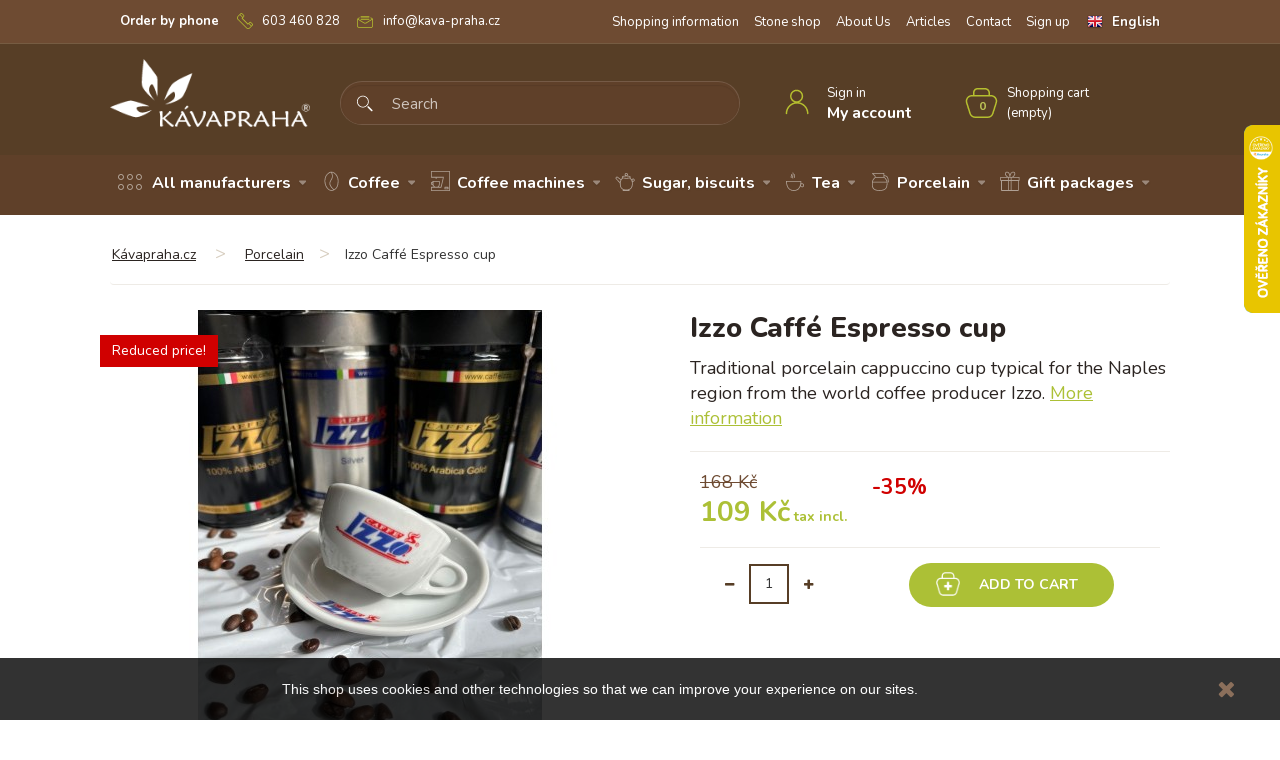

--- FILE ---
content_type: text/html; charset=utf-8
request_url: https://www.kava-praha.cz/gb/porcelain/4958-izzo-caffe-espresso-salek.html
body_size: 15675
content:
<!DOCTYPE HTML>
<!--[if lt IE 7]> <html class="no-js lt-ie9 lt-ie8 lt-ie7" lang="en-gb"><![endif]-->
<!--[if IE 7]><html class="no-js lt-ie9 lt-ie8 ie7" lang="en-gb"><![endif]-->
<!--[if IE 8]><html class="no-js lt-ie9 ie8" lang="en-gb"><![endif]-->
<!--[if gt IE 8]> <html class="no-js ie9" lang="en-gb"><![endif]-->
<html lang="en-gb">
	<head>
		<meta charset="utf-8" />
		<title>Izzo Caffé Espresso cup - Káva Praha</title>
					<meta name="description" content="Traditional porcelain cappuccino cup typical for the Naples region from the world coffee producer Izzo." />
						<meta name="generator" content="PrestaShop" />
		<meta name="google-site-verification" content="UASF_QNroZ8q398K2b7-hoUjxcFQUK1oPO5gNHFCiSw" />
		<meta name="robots" content="index,follow" />
		<meta name="viewport" content="width=device-width, minimum-scale=0.25, maximum-scale=1.6, initial-scale=1.0" />
		<meta name="apple-mobile-web-app-capable" content="yes" />
		

		<link rel="apple-touch-icon" sizes="180x180" href="/themes/monster-theme/img/favicon/apple-touch-icon.png">
		<link rel="icon" type="image/png" sizes="32x32" href="/themes/monster-theme/img/favicon/favicon-32x32.png">
		<link rel="icon" type="image/png" sizes="16x16" href="/themes/monster-theme/img/favicon/favicon-16x16.png">
		<link rel="manifest" href="/themes/monster-theme/img/favicon/site.webmanifest">
		<link rel="mask-icon" href="/themes/monster-theme/img/favicon/safari-pinned-tab.svg" color="#5bbad5">
		<link rel="shortcut icon" href="/themes/monster-theme/img/favicon/favicon.ico">
		<meta name="msapplication-TileColor" content="#2b5797">
		<meta name="msapplication-config" content="/themes/monster-theme/img/favicon/browserconfig.xml">
		<meta name="theme-color" content="#ffffff">

		<link rel="author" href="/themes/monster-theme/humans.txt" />
		<meta name="author" content="Káva Praha">
														<link rel="stylesheet" href="https://www.kava-praha.cz/themes/monster-theme/cache/v_69_99987e072844c12346efc8c6a923a842_all.css" type="text/css" media="all" />
																<link rel="stylesheet" href="https://www.kava-praha.cz/themes/monster-theme/cache/v_69_da7f4ae0bfb17a03562d0a7b895486be_print.css" type="text/css" media="print" />
														<script type="text/javascript">
var CUSTOMIZE_TEXTFIELD = 1;
var FancyboxI18nClose = 'Close';
var FancyboxI18nNext = 'Next';
var FancyboxI18nPrev = 'Previous';
var PS_CATALOG_MODE = false;
var ajax_allowed = true;
var ajaxsearch = true;
var allowBuyWhenOutOfStock = false;
var attribute_anchor_separator = '-';
var attributesCombinations = [];
var availableLaterValue = '';
var availableNowValue = '';
var baseDir = 'https://www.kava-praha.cz/';
var baseUri = 'https://www.kava-praha.cz/';
var blocksearch_type = 'top';
var confirm_report_message = 'Are you sure that you want to report this comment?';
var contentOnly = false;
var currency = {"id":1,"name":"\u010cesk\u00e1 koruna","iso_code":"CZK","iso_code_num":"203","sign":"K\u010d","blank":"1","conversion_rate":"1.000000","deleted":"0","format":"2","decimals":"0","active":"1","prefix":"","suffix":" K\u010d","id_shop_list":null,"force_id":false};
var currencyBlank = 1;
var currencyFormat = 2;
var currencyRate = 1;
var currencySign = 'Kč';
var currentDate = '2026-01-16 00:45:37';
var customerGroupWithoutTax = false;
var customizationFields = false;
var customizationId = null;
var customizationIdMessage = 'Customisation #';
var default_eco_tax = 0;
var delete_txt = 'Delete';
var displayList = false;
var displayPrice = 0;
var doesntExist = 'This combination does not exist for this product. Please select another combination.';
var doesntExistNoMore = 'This product is no longer in stock';
var doesntExistNoMoreBut = 'with those attributes but is available with others.';
var ecotaxTax_rate = 0;
var fieldRequired = 'Please fill in all the required fields before saving your customization.';
var freeProductTranslation = 'Free!';
var freeShippingTranslation = 'Free shipping!';
var generated_date = 1768520737;
var groupReduction = 0;
var hasDeliveryAddress = false;
var highDPI = false;
var idDefaultImage = 3518;
var id_lang = 2;
var id_product = 4958;
var img_dir = 'https://www.kava-praha.cz/themes/monster-theme/img/';
var img_prod_dir = 'https://www.kava-praha.cz/img/p/';
var img_ps_dir = 'https://www.kava-praha.cz/img/';
var instantsearch = false;
var isGuest = 0;
var isLogged = 0;
var isMobile = false;
var jqZoomEnabled = false;
var maxQuantityToAllowDisplayOfLastQuantityMessage = 3;
var minimalQuantity = 0;
var moderation_active = true;
var noTaxForThisProduct = false;
var oosHookJsCodeFunctions = [];
var page_name = 'product';
var priceDisplayMethod = 0;
var priceDisplayPrecision = 0;
var productAvailableForOrder = true;
var productBasePriceTaxExcl = 139;
var productBasePriceTaxExcluded = 139;
var productBasePriceTaxIncl = 168.19;
var productHasAttributes = false;
var productPrice = 109.3235;
var productPriceTaxExcluded = 139;
var productPriceTaxIncluded = 168.19;
var productPriceWithoutReduction = 168.19;
var productReference = '014-000002';
var productShowPrice = true;
var productUnitPriceRatio = 0;
var product_fileButtonHtml = 'Choose File';
var product_fileDefaultHtml = 'No file selected';
var product_specific_price = {"id_specific_price":"352","id_specific_price_rule":"0","id_cart":"0","id_product":"4958","id_shop":"0","id_shop_group":"0","id_currency":"0","id_country":"0","id_group":"0","id_customer":"0","id_product_attribute":"0","price":"-1.000000","from_quantity":"1","reduction":"0.350000","reduction_tax":"1","reduction_type":"percentage","from":"0000-00-00 00:00:00","to":"0000-00-00 00:00:00","score":"32"};
var productcomment_added = 'Your comment has been added!';
var productcomment_added_moderation = 'Your comment has been added and will be available once approved by a moderator.';
var productcomment_ok = 'OK';
var productcomment_title = 'New comment';
var productcomments_controller_url = 'https://www.kava-praha.cz/gb/module/productcomments/default';
var productcomments_url_rewrite = true;
var quantitiesDisplayAllowed = true;
var quantityAvailable = 434;
var quickView = true;
var reduction_percent = 35;
var reduction_price = 0;
var removingLinkText = 'remove this product from my cart';
var roundMode = 2;
var search_url = 'https://www.kava-praha.cz/gb/vyhledavani';
var secure_key = '6bee995fe4880feb0c74bc09c7e29dee';
var specific_currency = false;
var specific_price = -1;
var static_token = '66e29b99ea6fd71281c9c32c9b2f3830';
var stock_management = 1;
var taxRate = 21;
var toBeDetermined = 'To be determined';
var token = '66e29b99ea6fd71281c9c32c9b2f3830';
var uploading_in_progress = 'Uploading in progress, please be patient.';
var usingSecureMode = true;
</script>

						<script type="text/javascript" src="/js/jquery/jquery-1.11.0.min.js"></script>
						<script type="text/javascript" src="/js/jquery/jquery-migrate-1.2.1.min.js"></script>
						<script type="text/javascript" src="/js/jquery/plugins/jquery.easing.js"></script>
						<script type="text/javascript" src="/js/tools.js"></script>
						<script type="text/javascript" src="/themes/monster-theme/js/global.js"></script>
						<script type="text/javascript" src="/themes/monster-theme/js/autoload/10-bootstrap.min.js"></script>
						<script type="text/javascript" src="/themes/monster-theme/js/autoload/15-jquery.total-storage.min.js"></script>
						<script type="text/javascript" src="/themes/monster-theme/js/autoload/15-jquery.uniform-modified.js"></script>
						<script type="text/javascript" src="/js/jquery/plugins/fancybox/jquery.fancybox.js"></script>
						<script type="text/javascript" src="/js/jquery/plugins/jquery.idTabs.js"></script>
						<script type="text/javascript" src="/js/jquery/plugins/jquery.scrollTo.js"></script>
						<script type="text/javascript" src="/js/jquery/plugins/jquery.serialScroll.js"></script>
						<script type="text/javascript" src="/js/jquery/plugins/bxslider/jquery.bxslider.js"></script>
						<script type="text/javascript" src="/themes/monster-theme/js/product.js"></script>
						<script type="text/javascript" src="/themes/monster-theme/js/modules/blockcart/ajax-cart.js"></script>
						<script type="text/javascript" src="/themes/monster-theme/js/modules/blocknewsletter/blocknewsletter.js"></script>
						<script type="text/javascript" src="/themes/monster-theme/js/modules/productscategory/js/productscategory.js"></script>
						<script type="text/javascript" src="/js/jquery/plugins/autocomplete/jquery.autocomplete.js"></script>
						<script type="text/javascript" src="/themes/monster-theme/js/modules/blocksearch/blocksearch.js"></script>
						<script type="text/javascript" src="/modules/productcomments/js/jquery.rating.pack.js"></script>
						<script type="text/javascript" src="/themes/monster-theme/js/modules/blocktopmenu/js/hoverIntent.js"></script>
						<script type="text/javascript" src="/themes/monster-theme/js/modules/blocktopmenu/js/superfish-modified.js"></script>
						<script type="text/javascript" src="/themes/monster-theme/js/modules/blocktopmenu/js/blocktopmenu.js"></script>
						<script type="text/javascript" src="/modules/ulozenka/js/ulozenka.js"></script>
						<script type="text/javascript" src="/modules/prestaservis_gtm/assets/js/prestaservis_gtm.js"></script>
						<script type="text/javascript" src="/modules/productcomments/js/jquery.textareaCounter.plugin.js"></script>
						<script type="text/javascript" src="/themes/monster-theme/js/modules/productcomments/js/productcomments.js"></script>
							<script type="text/javascript" src="https://www.kava-praha.cz/themes/monster-theme/js/custom.js"></script>
		
<!-- Google Tag Manager -->
<script>


	dataLayer = [];

	(function(w,d,s,l,i){w[l]=w[l]||[];w[l].push({'gtm.start':
	new Date().getTime(),event:'gtm.js'});var f=d.getElementsByTagName(s)[0],
	j=d.createElement(s),dl=l!='dataLayer'?'&l='+l:'';j.async=true;j.src=
	'https://www.googletagmanager.com/gtm.js?id='+i+dl;f.parentNode.insertBefore(j,f);
	})(window,document,'script','dataLayer', 'GTM-NPK2J3N');

</script>
<!-- End Google Tag Manager -->

<!-- Datalayers -->
<script>

	dataLayer.push ({
		/*dynamic remarketing*/
		'ecomm_pagetype': 'product',		'category_name': ['porcelain'],		'ecomm_prodid': [4958],				'ecomm_priceproduct': [90.35],		'ecomm_totalvalue': '0',
		'event': 'trackEcommerce_GeneralData',		
										
		'email': '',
			});

	</script>
<!-- End Datalayers -->
<script type="text/javascript">
						var checkCaptchaUrl ="/modules/eicaptcha/eicaptcha-ajax.php";
						var RecaptachKey = "6LeB8OcUAAAAAHv4Q9bl3ExJeEIaAtp8awRi5w56";
						var RecaptchaTheme = "light";
					</script>
					<script src="https://www.google.com/recaptcha/api.js?onload=onloadCallback&render=explicit&hl=cs" async defer></script>
					<script type="text/javascript" src="/modules/eicaptcha//views/js/eicaptcha-modules.js"></script>
        <script type="text/javascript" src="https://widget.packeta.com/v6/www/js/library.js"></script>
        <script type="text/javascript" src="/modules/packetery/views/js/front.js?v=2.0.9"></script>       
        <link rel="stylesheet" href="/modules/packetery/views/css/packetery.css?v=2.0.9" />
        <!-- prestaservis.cz GTM - Basic -->
<script>
    var prestaservis_gtm_combination = "0";
    var prestaservis_gtm_combination_deliminer = "-";
</script>
<script>(function(w,d,s,l,i){ w[l]=w[l]||[];w[l].push({ 'gtm.start':
    new Date().getTime(),event:'gtm.js'} );var f=d.getElementsByTagName(s)[0],
            j=d.createElement(s),dl=l!='dataLayer'?'&l='+l:'';j.async=true;j.src=
            'https://www.googletagmanager.com/gtm.js?id='+i+dl;f.parentNode.insertBefore(j,f);
            } )(window,document,'script','dataLayer','GTM-MTJSNZS9');</script>

<script>
    window.dataLayer = window.dataLayer || [];
    function gtag(){ dataLayer.push(arguments);}
</script>
<!-- prestaservis.cz GTM - Basic --><!-- prestaservis.cz GTM - View item -->
<script>
    gtag("event", "view_item", {
        currency: "CZK",
        value: 90.35,
        items: [
            {
                item_id: "4958",
                item_name: "Izzo Caffé Espresso cup",
                item_brand: "Izzo",
                item_category: "Porcelain",                                                                                price: 90.35,
                quantity: 1
            }
        ]
    });

    var prestaservis_gtm_productname = "Izzo Caffé Espresso cup";
    var prestaservis_gtm_price = "90.35";
    var prestaservis_gtm_brand = "Izzo";
</script>
<!-- prestaservis.cz GTM - View item -->
		<link rel="stylesheet" href="https://fonts.googleapis.com/css?family=Nunito:400,400i,700,800&amp;subset=latin-ext" type="text/css" media="all" />
		<!--[if IE 8]>
		<script src="https://oss.maxcdn.com/libs/html5shiv/3.7.0/html5shiv.js"></script>
		<script src="https://oss.maxcdn.com/libs/respond.js/1.3.0/respond.min.js"></script>
		<![endif]-->
		
			<!-- Google tag (gtag.js) -->
			<script async src="https://www.googletagmanager.com/gtag/js?id=G-JC1418J190"></script>
			<script>
  				window.dataLayer = window.dataLayer || [];
  				function gtag(){dataLayer.push(arguments);}
  				gtag('js', new Date());
  				gtag('config', 'G-JC1418J190');
			</script>
		
	</head>
	<body id="product" class="product product-4958 product-izzo-caffe-espresso-salek category-569 category-porcelain hide-left-column hide-right-column lang_gb">

			<!-- Google Tag Manager (noscript) -->
		<noscript><iframe src="https://www.googletagmanager.com/ns.html?id=GTM-NPK2J3N"
						  height="0" width="0" style="display:none;visibility:hidden"></iframe></noscript>
		<!-- End Google Tag Manager (noscript) -->

		<script type="text/javascript">
			/* <![CDATA[ */
			var seznam_retargeting_id = 31127;
			/* ]]> */
		</script>
		<script type="text/javascript" src="//c.imedia.cz/js/retargeting.js"></script>
	
					<div id="page">
			<div class="header-container global-noprint">
				<header id="header">
															<div>
						
						<div class="header-topline">
							<div class="container">
								<ul class="header-topline__left">
									<li>Order by phone</li>
									<li><a href="tel:603460828" class="iconlink iconlink--phone">603 460 828</a></li>
									<li><a href="mailto:info@kava-praha.cz" class="iconlink iconlink--mail">info@kava-praha.cz</a></li>
								</ul>
								<ul class="header-topline__right">
									<li><a href="https://www.kava-praha.cz/gb/info/2-shopping-information">Shopping information</a></li>
									<li><a href="https://www.kava-praha.cz/gb/info/4-stone-shop">Stone shop</a></li>
									<li><a href="https://www.kava-praha.cz/gb/info/1-contact">About Us</a></li>
									<li><a href="https://www.kava-praha.cz/gb/info/kategorie/2-clanky">Articles</a></li>
									<li><a href="https://www.kava-praha.cz/gb/info/1-contact">Contact</a></li>
                                    									    <li><a href="https://www.kava-praha.cz/gb/prihlaseni?state=register">Sign up</a></li>
                                    								</ul>
							</div>
						</div>
						<div class="header-midline">
							<div class="container">
								<div class="row">
									<div id="header_logo">
										<div class="header_logo_obal">
											<a href="https://www.kava-praha.cz/" title="Káva Praha">
												<img class="logo img-responsive" src="https://www.kava-praha.cz/img/monster-presta-logo-1518014885.jpg" alt="Káva Praha" width="240" height="81"/>
																							</a>
										</div>
									</div>
                                    <div class="header-quote">Official distributor of world brands of coffee and coffee machines</div>
																												<div class="nav">
											<!-- Block user information module NAV  -->

<div class="header_user_info">
			<a class="header_user_info__smlink" href="https://www.kava-praha.cz/gb/prihlaseni?state=login" rel="nofollow">
			Sign in
		</a>
		<a class="header_user_info__biglink" href="https://www.kava-praha.cz/gb/muj-ucet" rel="nofollow">
            My account
		</a>
	</div>
<!-- /Block usmodule NAV -->
<!-- Block languages module -->
	<div id="languages-block-top" class="languages-block">
														<div class="current">
					<span class="language-item__gb">English</span>
				</div>
												<ul id="first-languages" class="languages-block_ul toogle_content">
							<li >
																				<a href="https://www.kava-praha.cz/cs/porcelan/4958-izzo-caffe-espresso-salek.html" title="Čeština (Czech)" rel="alternate" hreflang="cs">
															<span class="language-item__cs">Čeština</span>
									</a>
								</li>
							<li class="selected">
										<span class="language-item__gb">English</span>
								</li>
							<li >
																				<a href="https://www.kava-praha.cz/sk/porcelan/4958-izzo-caffe-espresso-salek.html" title="Slovenčina (Slovak)" rel="alternate" hreflang="sk">
															<span class="language-item__sk">Slovenčina</span>
									</a>
								</li>
					</ul>
	</div>
<!-- /Block languages module -->

										</div>
																		<!-- Block search module TOP -->
<div id="search_block_top" class="clearfix">
	<form id="searchbox" method="get" action="//www.kava-praha.cz/gb/vyhledavani" >
		<div class="search_block_top__input">
			<input type="hidden" name="controller" value="search" />
			<input type="hidden" name="orderby" value="position" />
			<input type="hidden" name="orderway" value="desc" />
			<input class="search_query form-control" type="text" id="search_query_top" name="search_query" placeholder="Search" value="" />
			<button type="submit" name="submit_search" class="btn btn-default button-search">
				<span>Search</span>
			</button>
		</div>
	</form>
	<div class="hidden" id="showAllText">Zobrazit vše &gt;&gt;&gt;</div>
</div>
<!-- /Block search module TOP --><!-- MODULE Block cart -->
	
	<div class="shopping_cart">
		<a href="https://www.kava-praha.cz/gb/objednavka" title="View my shopping cart" rel="nofollow">
			<span class="shopping_cart_icon"></span>
			<span class="shopping_cart_text">Shopping cart</span>
			<span class="ajax_cart_quantity unvisible">0</span>
			<span class="ajax_cart_product_txt unvisible">Product</span>
			<span class="ajax_cart_product_txt_s unvisible">Products</span>
			<span class="ajax_cart_total unvisible">
							</span>
			<span class="ajax_cart_no_product">(empty)</span>
					</a>
					<div class="cart_block block exclusive">
				<div class="block_content">
					<!-- block list of products -->
					<div class="cart_block_list">
												<p class="cart_block_no_products">
							No products
						</p>
																		<div class="cart-prices">
							<div class="cart-prices-line first-line">
								<span class="unvisible">
									Shipping
								</span>
								<span class="price cart_block_shipping_cost ajax_cart_shipping_cost unvisible">
																			 To be determined																	</span>
							</div>
																					<div class="cart-prices-line last-line">
								<span>Total</span>
								<span class="price cart_block_total ajax_block_cart_total">0 Kč</span>
							</div>
													</div>
						<p class="cart-buttons">
							<a id="button_order_cart" class="btn btn-default button button-small" href="https://www.kava-praha.cz/gb/objednavka" title="Check out" rel="nofollow">
								<span>
									Check out<i class="icon-chevron-right right"></i>
								</span>
							</a>
						</p>
					</div>
				</div>
			</div><!-- .cart_block -->
			</div>




<!-- /MODULE Block cart -->
	<!-- Menu -->
	<div id="block_top_menu" class="sf-contener clearfix col-lg-12">
					<div class="cat-title global-noprint">Product categories</div>
				<ul class="sf-menu clearfix menu-content">
			<li><a href="https://www.kava-praha.cz/gb/brands" title="All manufacturers">All manufacturers</a><ul>
<li><a href="https://www.kava-praha.cz/gb/258_alberto" title="Alberto">Alberto</a></li>
<li><a href="https://www.kava-praha.cz/gb/286_balada-coffee" title="Balada Coffee">Balada Coffee</a></li>
<li><a href="https://www.kava-praha.cz/gb/274_barbera" title="Barbera">Barbera</a></li>
<li><a href="https://www.kava-praha.cz/gb/270_bialetti" title="Bialetti">Bialetti</a></li>
<li><a href="https://www.kava-praha.cz/gb/308_borbone" title="Borbone">Borbone</a></li>
<li><a href="https://www.kava-praha.cz/gb/237_bristot" title="Bristot">Bristot</a></li>
<li><a href="https://www.kava-praha.cz/gb/249_brita" title="Brita">Brita</a></li>
<li><a href="https://www.kava-praha.cz/gb/282_caffe-mauro" title="Caff&eacute; Mauro">Caff&eacute; Mauro</a></li>
<li><a href="https://www.kava-praha.cz/gb/264_catler" title="Catler">Catler</a></li>
<li><a href="https://www.kava-praha.cz/gb/306_chemex" title="Chemex">Chemex</a></li>
<li><a href="https://www.kava-praha.cz/gb/272_cilio" title="Cilio">Cilio</a></li>
<li><a href="https://www.kava-praha.cz/gb/325_costa-coffee" title="Costa Coffee">Costa Coffee</a></li>
<li><a href="https://www.kava-praha.cz/gb/243_dallmayr" title="Dallmayr">Dallmayr</a></li>
<li><a href="https://www.kava-praha.cz/gb/296_david-rio" title="David Rio">David Rio</a></li>
<li><a href="https://www.kava-praha.cz/gb/244_delonghi" title="DeLonghi">DeLonghi</a></li>
<li><a href="https://www.kava-praha.cz/gb/323_dr-coffee" title="Dr. Coffee">Dr. Coffee</a></li>
<li><a href="https://www.kava-praha.cz/gb/276_durgol" title="Durgol">Durgol</a></li>
<li><a href="https://www.kava-praha.cz/gb/235_eduscho" title="Eduscho">Eduscho</a></li>
<li><a href="https://www.kava-praha.cz/gb/285_gat" title="G.A.T.">G.A.T.</a></li>
<li><a href="https://www.kava-praha.cz/gb/265_gaggia" title="Gaggia">Gaggia</a></li>
<li><a href="https://www.kava-praha.cz/gb/277_gimoka" title="Gimoka">Gimoka</a></li>
<li><a href="https://www.kava-praha.cz/gb/266_hausbrandt" title="Hausbrandt">Hausbrandt</a></li>
<li><a href="https://www.kava-praha.cz/gb/254_illy" title="Illy">Illy</a></li>
<li><a href="https://www.kava-praha.cz/gb/260_izzo" title="Izzo">Izzo</a></li>
<li><a href="https://www.kava-praha.cz/gb/293_julius-meinl" title="Julius Meinl">Julius Meinl</a></li>
<li><a href="https://www.kava-praha.cz/gb/239_jura" title="Jura">Jura</a></li>
<li><a href="https://www.kava-praha.cz/gb/241_kava-praha" title="K&aacute;va Praha">K&aacute;va Praha</a></li>
<li><a href="https://www.kava-praha.cz/gb/253_kimbo" title="Kimbo">Kimbo</a></li>
<li><a href="https://www.kava-praha.cz/gb/267_la-brasiliana" title="La Brasiliana">La Brasiliana</a></li>
<li><a href="https://www.kava-praha.cz/gb/326_la-masrojana" title="La Masrojana">La Masrojana</a></li>
<li><a href="https://www.kava-praha.cz/gb/236_lavazza" title="Lavazza">Lavazza</a></li>
<li><a href="https://www.kava-praha.cz/gb/322_lelit" title="LELIT">LELIT</a></li>
<li><a href="https://www.kava-praha.cz/gb/299_lipton" title="Lipton">Lipton</a></li>
<li><a href="https://www.kava-praha.cz/gb/287_lodos" title="LODOS">LODOS</a></li>
<li><a href="https://www.kava-praha.cz/gb/300_lor" title="LOR">LOR</a></li>
<li><a href="https://www.kava-praha.cz/gb/259_lucaffe" title="LuCaffe">LuCaffe</a></li>
<li><a href="https://www.kava-praha.cz/gb/263_melitta" title="Melitta">Melitta</a></li>
<li><a href="https://www.kava-praha.cz/gb/251_movenpick" title="M&ouml;venpick">M&ouml;venpick</a></li>
<li><a href="https://www.kava-praha.cz/gb/281_musetti" title="Musetti">Musetti</a></li>
<li><a href="https://www.kava-praha.cz/gb/294_new-york-caffe" title="New York Caff&eacute;">New York Caff&eacute;</a></li>
<li><a href="https://www.kava-praha.cz/gb/321_passalacqua" title="Passalacqua">Passalacqua</a></li>
<li><a href="https://www.kava-praha.cz/gb/283_pellini" title="Pellini">Pellini</a></li>
<li><a href="https://www.kava-praha.cz/gb/284_philco" title="Philco">Philco</a></li>
<li><a href="https://www.kava-praha.cz/gb/316_philips" title="PHILIPS">PHILIPS</a></li>
<li><a href="https://www.kava-praha.cz/gb/268_piazza-doro" title="Piazza d&acute;Oro">Piazza d&acute;Oro</a></li>
<li><a href="https://www.kava-praha.cz/gb/291_pickwick" title="Pickwick">Pickwick</a></li>
<li><a href="https://www.kava-praha.cz/gb/304_porlex" title="Porlex">Porlex</a></li>
<li><a href="https://www.kava-praha.cz/gb/305_puro-coffee" title="Puro Coffee">Puro Coffee</a></li>
<li><a href="https://www.kava-praha.cz/gb/255_saeco" title="Saeco">Saeco</a></li>
<li><a href="https://www.kava-praha.cz/gb/298_sage" title="Sage">Sage</a></li>
<li><a href="https://www.kava-praha.cz/gb/269_segafredo-zanetti" title="Segafredo Zanetti">Segafredo Zanetti</a></li>
<li><a href="https://www.kava-praha.cz/gb/297_siemens" title="Siemens">Siemens</a></li>
<li><a href="https://www.kava-praha.cz/gb/233_tchibo" title="Tchibo">Tchibo</a></li>
<li><a href="https://www.kava-praha.cz/gb/275_testa-rossa" title="Testa Rossa">Testa Rossa</a></li>
<li><a href="https://www.kava-praha.cz/gb/292_tonino-lamborghini" title="Tonino Lamborghini">Tonino Lamborghini</a></li>
<li><a href="https://www.kava-praha.cz/gb/247_vergnano" title="Vergnano">Vergnano</a></li>
<li><a href="https://www.kava-praha.cz/gb/271_vescovi" title="Vescovi">Vescovi</a></li>
<li><a href="https://www.kava-praha.cz/gb/273_zassenhaus" title="Zassenhaus">Zassenhaus</a></li>
</ul><li class="cat_top_203" ><a href="https://www.kava-praha.cz/gb/203-coffee" title="Coffee" class="cat_2">Coffee</a><ul><li class="cat_top_558" ><a href="https://www.kava-praha.cz/gb/558-coffee-beans" title="Coffee beans" class="cat_203"><img src="/img/c/558-medium_default.jpg" alt="Coffee beans"> Coffee beans</a></li><li class="cat_top_635" ><a href="https://www.kava-praha.cz/gb/635-ostatni-kavove-kapsle" title="Ostatní kávové kapsle" class="cat_203"><img src="/img/c/635-medium_default.jpg" alt="Ostatn&iacute; k&aacute;vov&eacute; kapsle"> Ostatní kávové kapsle</a></li><li class="cat_top_626" ><a href="https://www.kava-praha.cz/gb/626-cerstve-prazena-kava" title="Čerstvě pražená káva" class="cat_203"><img src="/img/c/626-medium_default.jpg" alt="Čerstvě pražen&aacute; k&aacute;va"> Čerstvě pražená káva</a></li><li class="cat_top_604" ><a href="https://www.kava-praha.cz/gb/604-100-arabica" title="100% Arabica" class="cat_203"><img src="/img/c/604-medium_default.jpg" alt="100% Arabica"> 100% Arabica</a></li><li class="cat_top_596" ><a href="https://www.kava-praha.cz/gb/596-lavazza-blue" title="Lavazza BLUE" class="cat_203"><img src="/img/c/596-medium_default.jpg" alt="Lavazza BLUE"> Lavazza BLUE</a></li><li class="cat_top_594" ><a href="https://www.kava-praha.cz/gb/594-pody" title="PODY" class="cat_203"><img src="/img/c/594-medium_default.jpg" alt="PODY"> PODY</a></li><li class="cat_top_583" ><a href="https://www.kava-praha.cz/gb/583-bezkofeinova-kava" title="Bezkofeinová káva" class="cat_203"><img src="/img/c/583-medium_default.jpg" alt="Bezkofeinov&aacute; k&aacute;va"> Bezkofeinová káva</a></li><li class="cat_top_564" ><a href="https://www.kava-praha.cz/gb/564-capsules" title="Capsules" class="cat_203"><img src="/img/c/564-medium_default.jpg" alt="Capsules"> Capsules</a></li><li class="cat_top_560" ><a href="https://www.kava-praha.cz/gb/560-instant-coffee" title="Instant coffee" class="cat_203"><img src="/img/c/560-medium_default.jpg" alt="Instant coffee"> Instant coffee</a></li><li class="cat_top_559" ><a href="https://www.kava-praha.cz/gb/559-ground-coffee" title="Ground coffee" class="cat_203"><img src="/img/c/559-medium_default.jpg" alt="Ground coffee"> Ground coffee</a></li></ul></li><li class="cat_top_209" ><a href="https://www.kava-praha.cz/gb/209-cofee-machines" title="Coffee machines" class="cat_2">Coffee machines</a><ul><li class="cat_top_582" ><a href="https://www.kava-praha.cz/gb/582-kavovary-pakove" title="Kávovary - pákové" class="cat_209"><img src="/img/c/582-medium_default.jpg" alt="K&aacute;vovary - p&aacute;kov&eacute;"> Kávovary - pákové</a></li><li class="cat_top_599" ><a href="https://www.kava-praha.cz/gb/599-french-press" title="French press" class="cat_209"><img src="/img/c/599-medium_default.jpg" alt="French press"> French press</a></li><li class="cat_top_593" ><a href="https://www.kava-praha.cz/gb/593-moka-kavovary-" title="Moka kávovary " class="cat_209"><img src="/img/c/593-medium_default.jpg" alt="Moka k&aacute;vovary "> Moka kávovary </a></li><li class="cat_top_592" ><a href="https://www.kava-praha.cz/gb/592-kavovary-pods" title="Kávovary PODS" class="cat_209"><img src="/img/c/592-medium_default.jpg" alt="K&aacute;vovary PODS"> Kávovary PODS</a></li><li class="cat_top_565" ><a href="https://www.kava-praha.cz/gb/565-automatic-coffee-machines" title="Automatic coffee machines" class="cat_209"><img src="/img/c/565-medium_default.jpg" alt="Automatic coffee machines"> Automatic coffee machines</a></li><li class="cat_top_577" ><a href="https://www.kava-praha.cz/gb/577-kavovary-urcene-profesionalum" title="Kávovary určené profesionálům" class="cat_209"><img src="/img/c/577-medium_default.jpg" alt="K&aacute;vovary určen&eacute; profesion&aacute;lům"> Kávovary určené profesionálům</a></li><li class="cat_top_571" ><a href="https://www.kava-praha.cz/gb/571-machines-for-the-capsules" title="Machines for the capsules" class="cat_209"><img src="/img/c/571-medium_default.jpg" alt="Machines for the capsules"> Machines for the capsules</a></li><li class="cat_top_566" ><a href="https://www.kava-praha.cz/gb/566-accessories-and-service" title="Accessories and service" class="cat_209"><img src="/img/c/566-medium_default.jpg" alt="Accessories and service"> Accessories and service</a></li><li class="cat_top_652" ><a href="https://www.kava-praha.cz/gb/652-chemex" title="Chemex" class="cat_209"><img src="/img/c/652-medium_default.jpg" alt="Chemex"> Chemex</a></li></ul></li><li class="cat_top_589" ><a href="https://www.kava-praha.cz/gb/589-doplnky-ke-kave" title="Sugar, biscuits" class="cat_2">Sugar, biscuits</a><ul><li class="cat_top_636" ><a href="https://www.kava-praha.cz/gb/636-automaticke-mlynky" title="Automatické mlýnky" class="cat_589"><img src="/img/c/636-medium_default.jpg" alt="Automatick&eacute; ml&yacute;nky"> Automatické mlýnky</a></li><li class="cat_top_641" ><a href="https://www.kava-praha.cz/gb/641-ostatni" title="Ostatní" class="cat_589"><img src="/img/c/641-medium_default.jpg" alt="Ostatn&iacute;"> Ostatní</a></li><li class="cat_top_640" ><a href="https://www.kava-praha.cz/gb/640-brita-filtry" title="Brita filtry" class="cat_589"><img src="/img/c/640-medium_default.jpg" alt="Brita filtry"> Brita filtry</a></li><li class="cat_top_639" ><a href="https://www.kava-praha.cz/gb/639-brita-filtracni-konvice" title="Brita filtrační konvice" class="cat_589"><img src="/img/c/639-medium_default.jpg" alt="Brita filtračn&iacute; konvice"> Brita filtrační konvice</a></li><li class="cat_top_638" ><a href="https://www.kava-praha.cz/gb/638-odvapnovace-a-chemie" title="Odvápňovače a chemie" class="cat_589"><img src="/img/c/638-medium_default.jpg" alt="Odv&aacute;pňovače a chemie"> Odvápňovače a chemie</a></li><li class="cat_top_637" ><a href="https://www.kava-praha.cz/gb/637-rucni-mlynky" title="Ruční mlýnky" class="cat_589"><img src="/img/c/637-medium_default.jpg" alt="Ručn&iacute; ml&yacute;nky"> Ruční mlýnky</a></li></ul></li><li class="cat_top_605" ><a href="https://www.kava-praha.cz/gb/605-tea" title="Tea" class="cat_2">Tea</a><ul><li class="cat_top_606" ><a href="https://www.kava-praha.cz/gb/606-bio-caje" title="Bio čaje" class="cat_605"><img src="/img/c/606-medium_default.jpg" alt="Bio čaje"> Bio čaje</a></li><li class="cat_top_631" ><a href="https://www.kava-praha.cz/gb/631-david-rio-chai" title="David Rio Chai" class="cat_605"><img src="/img/c/631-medium_default.jpg" alt="David Rio Chai"> David Rio Chai</a></li><li class="cat_top_628" ><a href="https://www.kava-praha.cz/gb/628-porcovany-caj-pickwick" title="Porcovaný čaj Pickwick" class="cat_605"><img src="/img/c/628-medium_default.jpg" alt="Porcovan&yacute; čaj Pickwick"> Porcovaný čaj Pickwick</a></li><li class="cat_top_616" ><a href="https://www.kava-praha.cz/gb/616-caj-v-kapslich" title="Čaj v kapslích" class="cat_605"><img src="/img/c/616-medium_default.jpg" alt="Čaj v kapsl&iacute;ch"> Čaj v kapslích</a></li><li class="cat_top_608" ><a href="https://www.kava-praha.cz/gb/608-cajove-konvice" title="Čajové konvice" class="cat_605"><img src="/img/c/608-medium_default.jpg" alt="Čajov&eacute; konvice"> Čajové konvice</a></li><li class="cat_top_650" ><a href="https://www.kava-praha.cz/gb/650-cokolada" title="Čokoláda" class="cat_605"><img src="/img/c/650-medium_default.jpg" alt="Čokol&aacute;da"> Čokoláda</a></li></ul></li><li class="cat_top_569" ><a href="https://www.kava-praha.cz/gb/569-porcelain" title="Porcelain" class="cat_2">Porcelain</a><ul><li class="cat_top_647" ><a href="https://www.kava-praha.cz/gb/647-horka-cokolada" title="Horká čokoláda" class="cat_569"><img src="/img/c/647-medium_default.jpg" alt="Hork&aacute; čokol&aacute;da"> Horká čokoláda</a></li><li class="cat_top_646" ><a href="https://www.kava-praha.cz/gb/646-susenky" title="Sušenky" class="cat_569"><img src="/img/c/646-medium_default.jpg" alt="Su&scaron;enky"> Sušenky</a></li><li class="cat_top_645" ><a href="https://www.kava-praha.cz/gb/645-porcovany-cukr" title="Porcovaný cukr" class="cat_569"><img src="/img/c/645-medium_default.jpg" alt="Porcovan&yacute; cukr"> Porcovaný cukr</a></li><li class="cat_top_644" ><a href="https://www.kava-praha.cz/gb/644-termosky-a-termohrnky" title="Termosky a termohrnky" class="cat_569"><img src="/img/c/644-medium_default.jpg" alt="Termosky a termohrnky"> Termosky a termohrnky</a></li><li class="cat_top_643" ><a href="https://www.kava-praha.cz/gb/643-sklenicky" title="Skleničky" class="cat_569"><img src="/img/c/643-medium_default.jpg" alt="Skleničky"> Skleničky</a></li><li class="cat_top_642" ><a href="https://www.kava-praha.cz/gb/642-porcelan" title="Porcelán" class="cat_569"><img src="/img/c/642-medium_default.jpg" alt="Porcel&aacute;n"> Porcelán</a></li></ul></li><li class="cat_top_567" ><a href="https://www.kava-praha.cz/gb/567-gift-packages" title="Gift packages" class="cat_2">Gift packages</a><ul><li class="cat_top_568" ><a href="https://www.kava-praha.cz/gb/568-gift-packages" title="Gift packages" class="cat_567"><img src="/img/c/568-medium_default.jpg" alt="Gift packages"> Gift packages</a></li><li class="cat_top_634" ><a href="https://www.kava-praha.cz/gb/634-akce" title="Akce" class="cat_567"><img src="/img/c/634-medium_default.jpg" alt="Akce"> Akce</a></li></ul></li>
					</ul>
	</div>
	<!--/ Menu -->
									<div class="head-mobile-ico-menu" id="head-mobile-ico-menu"></div>
									<div class="head-mobile-ico-search" id="head-mobile-ico-search"></div>
									<div class="head-mobile-ico-customer" id="head-mobile-ico-customer"></div>
								</div>
							</div>
						</div>
						<div class="header-botline">
						</div>
					</div>
				</header>
			</div>
			<div class="columns-container">
				<div id="columns" class="container">
										<div id="slider_row" class="row">
																	</div>
					<div class="row">
                                                    
<!-- Breadcrumb -->
<div class="bottom-border-margin breadcrumb global-noprint clearfix">
	<a href="https://www.kava-praha.cz/" title="Return to Home">K&aacute;vapraha.cz</a>
			<span class="navigation-pipe"> &gt;</span>
					<span class="navigation_page"><span class="breadcrumb-item" itemscope itemtype="http://data-vocabulary.org/Breadcrumb"><a itemprop="url" href="https://www.kava-praha.cz/gb/569-porcelain" title="Porcelain" ><span itemprop="title">Porcelain</span></a></span><span class="navigation-pipe">></span>Izzo Caffé Espresso cup</span>
			</div>

<!-- /Breadcrumb -->

                        																		<div id="center_column" class="center_column col-xs-12 col-sm-12">
	

							<div itemscope itemtype="https://schema.org/Product">
	<meta itemprop="url" content="https://www.kava-praha.cz/gb/porcelain/4958-izzo-caffe-espresso-salek.html">
	<div class="product-print-logo">
		<img src="/themes/monster-theme/img/projekt/logo-print.png" alt="Káva praha">
	</div>
	<div class="primary_block row">
					<div class="container">
				<div class="top-hr"></div>
			</div>
								<!-- left infos-->
		<div class="pb-left-column col-xs-12 col-sm-12 col-md-6">
			<!-- product img-->
			<div id="image-block" class="clearfix">
				
				<div class="produkt-stitky">
																<span class="discount">Reduced price!</span>
									</div>
									<div id="view_full_size">
													<img id="bigpic" itemprop="image" src="https://www.kava-praha.cz/3518-large_default/izzo-caffe-espresso-salek.jpg" title="Izzo Caffé Espresso šálek" alt="Izzo Caffé Espresso šálek" width="458" height="458"/>
							
											</div>
							</div> <!-- end image-block -->
							<!-- thumbnails -->
				<div id="views_block" class="clearfix product-noprint hidden">
										<div id="thumbs_list">
						<ul id="thumbs_list_frame">
																																																						<li id="thumbnail_3518" class="last">
									<a href="https://www.kava-praha.cz/3518-thickbox_default/izzo-caffe-espresso-salek.jpg"	data-fancybox-group="other-views" class="fancybox shown" title="Izzo Caffé Espresso šálek">
										<img class="img-responsive" id="thumb_3518" src="https://www.kava-praha.cz/3518-cart_default/izzo-caffe-espresso-salek.jpg" alt="Izzo Caffé Espresso šálek" title="Izzo Caffé Espresso šálek" height="80" width="80" itemprop="image" />
									</a>
								</li>
																			</ul>
					</div> <!-- end thumbs_list -->
									</div> <!-- end views-block -->
				<!-- end thumbnails -->
								</div> <!-- end pb-left-column -->
		<!-- end left infos-->
		<!-- center infos -->
		<div class="pb-center-column col-xs-12 col-md-6">
			<h1 itemprop="name">Izzo Caffé Espresso cup</h1>
			
			
            
            
							<div id="short_description_block">
											<div id="short_description_content" class="rte align_justify" itemprop="description">
							<p>Traditional porcelain cappuccino cup typical for the Naples region from the world coffee producer Izzo.</p>
															<span class="buttons_bottom_block">
									<a href="#" class="button btn-link" id="product-scroll-more">
										More information
									</a>
								</span>
													</div>
										<!---->
				</div> <!-- end short_description_block -->
						
			<!-- availability or doesntExist -->
            			<div class="stock-bar row" id="availability_statut" style="display: none;">
				<div class="col-sm-5 col-md-8 col-lg-5 nopadding product-noprint">
					<span id="availability_label">
						<i class="icon-check-circle label-success label"></i>
					</span>
					<span id="availability_value" class="label label-success"></span>
				</div>
				<div class="col-sm-2 col-md-4 col-lg-2 nopadding product-noprint">
					
					<strong onclick="javascript:window.print()" class="pointer monster-icon-hover">
						<i class="monster-icon print"></i>
						Print
					</strong>
				</div>
				<div class="col-sm-5 col-md-12 col-lg-5 nopadding product-noprint">
					
					<strong>Share with friend</strong>
					<span class="pull-right">
						<a onclick="share_fb();" class="monster-icon-link">
							<i class="monster-icon facebook"></i>
						</a>
						
						<a href="https://twitter.com/intent/tweet?text=www.kava-praha.cz/gb/porcelain/4958-izzo-caffe-espresso-salek.html"><i class="monster-icon twitter"></i></a>

						
						<a href="https://plus.google.com/share?url=www.kava-praha.cz/gb/porcelain/4958-izzo-caffe-espresso-salek.html" onclick="javascript:window.open(this.href,
  '', 'menubar=no,toolbar=no,resizable=yes,scrollbars=yes,height=600,width=600');return false;"><i class="monster-icon google"></i></a>
						<a href="mailto:?subject=www.kava-praha.cz/gb/porcelain/4958-izzo-caffe-espresso-salek.html"><i class="monster-icon email"></i></a>
					</span>
				</div>
			</div>

			
			
			
			
		
		<!-- end center infos-->
		<!-- pb-right-column-->
		
						<!-- add to cart form-->
			<form id="buy_block" action="https://www.kava-praha.cz/gb/kosik" method="post">
				<!-- hidden datas -->
				<p class="hidden">
					<input type="hidden" name="token" value="66e29b99ea6fd71281c9c32c9b2f3830" />
					<input type="hidden" name="id_product" value="4958" id="product_page_product_id" />
					<input type="hidden" name="add" value="1" />
					<input type="hidden" name="id_product_attribute" id="idCombination" value="" />
				</p>
				<div class="box-info-product">
					<div class="content_prices clearfix">
													<!-- prices -->
							<div class="prices">
			
								<div class="prices-pricewrap">
									<div class="prices_box">
										<span id="old_price"><span id="old_price_display"><span class="price">168 Kč</span></span></span>
										<span class="our_price_display" itemprop="offers" itemscope itemtype="https://schema.org/Offer"><link itemprop="availability" href="https://schema.org/InStock"/><span id="our_price_display" class="price" itemprop="price" content="109.3235">109 Kč</span><small> tax incl.</small><meta itemprop="priceCurrency" content="CZK" /></span>
									</div>
									<span id="reduction_info" class="reduction_info">
																				-35%
																			</span>
								</div>

								<div class="prices-quantitywrap product-noprint">
									<!-- quantity wanted -->
																			<p id="quantity_wanted_p">
											
											<a href="#" data-field-qty="qty" class="btn btn-default button-minus product_quantity_down">
												<span><i class="icon-minus"></i></span>
											</a>
											<input type="number" min="1" name="qty" id="quantity_wanted" class="text" value="1" />
											<a href="#" data-field-qty="qty" class="btn btn-default button-plus product_quantity_up">
												<span><i class="icon-plus"></i></span>
											</a>
											<span class="clearfix"></span>
										</p>
																		
								</div>

                                
								                                <div class="box-cart-bottom prices-addcartwrap product-noprint">
                                    <div>
                                        <p id="add_to_cart" class="buttons_bottom_block no-print">
                                            <button type="submit" name="Submit" class="btn btn-default">
												<i class="monster-icon addtocart"></i>
                                                <span>Add to cart</span>
                                            </button>
                                        </p>
                                    </div>
                                    
                                </div> <!-- end box-cart-bottom -->
							</div> <!-- end prices -->
                            
						 
						
                        
						<div class="clear"></div>
					</div> <!-- end content_prices -->
				</div> <!-- end box-info-product -->
			</form>
			
            		</div> <!-- end pb-right-column-->
	</div> <!-- end primary_block -->

		<div class="col-sm-12">
		<div class="product-tabs">
			<!-- Nav tabs -->
			<ul class="nav nav-tabs" role="tablist">
                <li role="presentation" class="active"><a href="#description" aria-controls="description" role="tab" data-toggle="tab">Description</a></li>				<li role="presentation"><a href="#comments" aria-controls="comments" role="tab" data-toggle="tab" class="product-noprint">Reviews <span class="tab-comment-number-wrap">(<span class="tab-comment-number" id="tab-comment-number">0</span>)</span></a></li>
			</ul>
			<!-- Tab panes -->
			<div class="tab-content">
                					<div role="tabpanel" class="tab-pane active" id="description">
						<!-- More info -->
						<div class="product-tab-description">
							<div class="rte"><p>Traditional porcelain cappuccino cup typical for the Naples region from the world coffee producer Izzo. The Izzo Coffee roastery was founded in 1979 in the small town of Boscoreale at the foot of Mount Vesuvius. The town lies within sight of the ancient city of Pompei. Its founder, Izzo Vincenzo, has been working with enthusiasm and dedication for over 30 years to create a true Neapolitan espresso. As part of the services, the company recently opened a chain of Izzo Cafes, which are linked by a number of business initiatives and promotions with exclusive Izzo coffee.</p>
<p>Káva Prague is the official distributor of Caffé Izzo for the Czech Republic.</p></div>
						</div>
						<!--end  More info -->
						<div class="product-tab-manufacturer">
							<h3 class="product-tab-manufacturer-headline">Informace o výrobci</h3>
							<div class="product-tab-manufacturer-image">
								<img src="/img/m/260-medium_default.jpg" alt="Izzo">
							</div>
							<div class="product-tab-manufacturer-description">
                                
							</div>
						</div>
                        					</div>
                				<div role="tabpanel" class="tab-pane product-noprint" id="comments">
					<!--HOOK_PRODUCT_TAB -->
					<section class="page-product-box">
                        
                        <div id="idTab5">
	<div id="product_comments_block_tab">
								<p class="align_center">No customer reviews for the moment.</p>
						</div> <!-- #product_comments_block_tab -->
</div>

<!-- Fancybox -->
<div style="display: none;">
	<div id="new_comment_form">
		<form id="id_new_comment_form" action="#">
			<h2 class="page-subheading">
				Write a review
			</h2>
			<div class="row">
									<div class="product clearfix  col-xs-12 col-sm-6">
						<img src="https://www.kava-praha.cz/3518-medium_default/izzo-caffe-espresso-salek.jpg" height="125" width="125" alt="Izzo Caffé Espresso cup" />
						<div class="product_desc">
							<p class="product_name">
								<strong>Izzo Caffé Espresso cup</strong>
							</p>
							<p>Traditional porcelain cappuccino cup typical for the Naples region from the world coffee producer Izzo.</p>
						</div>
					</div>
								<div class="new_comment_form_content col-xs-12 col-sm-6">
					<div id="new_comment_form_error" class="error" style="display: none; padding: 15px 25px">
						<ul></ul>
					</div>
											<ul id="criterions_list">
													<li>
								<label>Quality:</label>
								<div class="star_content">
									<input class="star not_uniform" type="radio" name="criterion[1]" value="1" />
									<input class="star not_uniform" type="radio" name="criterion[1]" value="2" />
									<input class="star not_uniform" type="radio" name="criterion[1]" value="3" />
									<input class="star not_uniform" type="radio" name="criterion[1]" value="4" checked="checked" />
									<input class="star not_uniform" type="radio" name="criterion[1]" value="5" />
								</div>
								<div class="clearfix"></div>
							</li>
												</ul>
										<label for="comment_title">
						Title: <sup class="required">*</sup>
					</label>
					<input id="comment_title" name="title" type="text" value=""/>
					<label for="content">
						Comment: <sup class="required">*</sup>
					</label>
					<textarea id="content" name="content"></textarea>
										<div id="new_comment_form_footer">
						<input id="id_product_comment_send" name="id_product" type="hidden" value='4958' />
						<p class="fl required"><sup>*</sup> Required fields</p>
						<p class="fr">
							<button id="submitNewMessage" name="submitMessage" type="submit" class="btn btn-default btn-sm">
								<span>Submit</span>
							</button>&nbsp;
							or&nbsp;
							<a class="closefb" href="#">
								Cancel
							</a>
						</p>
						<div class="clearfix"></div>
					</div> <!-- #new_comment_form_footer -->
				</div>
			</div>
		</form><!-- /end new_comment_form_content -->
	</div>
</div>
<!-- End fancybox -->

					</section>
					<!--end HOOK_PRODUCT_TAB -->
				</div>
			</div>
		</div>
		

		

		<!-- description & features -->
												</div>
	<div class="clearfix"></div>


        
	<div class="product-noprint">
    

<section class="page-product-box blockproductscategory">
	<h3>Products in the same category</h3>
	<div id="productscategory_list" class="clearfix">
		<ul class="clearfix">
		            			<li class="ajax_block_product col-xs-6 col-md-3 col-lg-2">
				<div class="product-container" itemscope="" itemtype="http://schema.org/Product">
					<div class="left-block">
						<div class="product-image-container">
							<a class="product_img_link" href="https://www.kava-praha.cz/gb/porcelain/4996-izzo-caffe-espresso-salek.html" title="Izzo Caffé Cappuccino cup" itemprop="url">
								<img class="replace-2x img-responsive" src="https://www.kava-praha.cz/3517-home_default/izzo-caffe-espresso-salek.jpg" alt="Izzo Caffé Cappuccino cup" title="Izzo Caffé Cappuccino cup" itemprop="image" width="250" height="250">
							</a>
						</div>
					</div>
					<div class="right-block">
						<h3 itemprop="name">
							<a class="product-name" href="https://www.kava-praha.cz/gb/porcelain/4996-izzo-caffe-espresso-salek.html" title="Izzo Caffé Cappuccino cup" itemprop="url">
                                Izzo Caffé Cappuccino cup
							</a>
						</h3>
						<div class="button-container">
                                                            									<span class="availability">
                                                                                    <span class=" label-success">
                                                In Stock                                            </span>
										                                    </span>
                                                                                                                        <div class="content_price" itemprop="offers" itemscope itemtype="https://schema.org/Offer">
                                    
                                                                                    <span class="price-percent-reduction">-35%</span>
                                                                                <span class="old-price product-price">169 Kč</span>
                                        <span itemprop="price" class="price product-price">110 Kč</span>
                                                                    </div>
                            						</div>
					</div>
				</div><!-- .product-container> -->
			</li>
		            			<li class="ajax_block_product col-xs-6 col-md-3 col-lg-2">
				<div class="product-container" itemscope="" itemtype="http://schema.org/Product">
					<div class="left-block">
						<div class="product-image-container">
							<a class="product_img_link" href="https://www.kava-praha.cz/gb/porcelain/5186-barbera-espresso-salek.html" title="Barbera Espresso cup" itemprop="url">
								<img class="replace-2x img-responsive" src="https://www.kava-praha.cz/3519-home_default/barbera-espresso-salek.jpg" alt="Barbera Espresso cup" title="Barbera Espresso cup" itemprop="image" width="250" height="250">
							</a>
						</div>
					</div>
					<div class="right-block">
						<h3 itemprop="name">
							<a class="product-name" href="https://www.kava-praha.cz/gb/porcelain/5186-barbera-espresso-salek.html" title="Barbera Espresso cup" itemprop="url">
                                Barbera Espresso cup
							</a>
						</h3>
						<div class="button-container">
                                                            									<span class="availability">
                                                                                    <span class=" label-success">
                                                In Stock                                            </span>
										                                    </span>
                                                                                                                        <div class="content_price" itemprop="offers" itemscope itemtype="https://schema.org/Offer">
                                    
                                                                                    <span class="price-percent-reduction">-35%</span>
                                                                                <span class="old-price product-price">139 Kč</span>
                                        <span itemprop="price" class="price product-price">90 Kč</span>
                                                                    </div>
                            						</div>
					</div>
				</div><!-- .product-container> -->
			</li>
		            			<li class="ajax_block_product col-xs-6 col-md-3 col-lg-2">
				<div class="product-container" itemscope="" itemtype="http://schema.org/Product">
					<div class="left-block">
						<div class="product-image-container">
							<a class="product_img_link" href="https://www.kava-praha.cz/gb/porcelain/5187-barbera-espresso-salek.html" title="Barbera Cappuccino cup" itemprop="url">
								<img class="replace-2x img-responsive" src="https://www.kava-praha.cz/3520-home_default/barbera-espresso-salek.jpg" alt="Barbera Cappuccino cup" title="Barbera Cappuccino cup" itemprop="image" width="250" height="250">
							</a>
						</div>
					</div>
					<div class="right-block">
						<h3 itemprop="name">
							<a class="product-name" href="https://www.kava-praha.cz/gb/porcelain/5187-barbera-espresso-salek.html" title="Barbera Cappuccino cup" itemprop="url">
                                Barbera Cappuccino cup
							</a>
						</h3>
						<div class="button-container">
                                                            									<span class="availability">
                                                                                    <span class=" label-success">
                                                In Stock                                            </span>
										                                    </span>
                                                                                                                        <div class="content_price" itemprop="offers" itemscope itemtype="https://schema.org/Offer">
                                    
                                                                                    <span class="price-percent-reduction">-35%</span>
                                                                                <span class="old-price product-price">169 Kč</span>
                                        <span itemprop="price" class="price product-price">110 Kč</span>
                                                                    </div>
                            						</div>
					</div>
				</div><!-- .product-container> -->
			</li>
		            			<li class="ajax_block_product col-xs-6 col-md-3 col-lg-2">
				<div class="product-container" itemscope="" itemtype="http://schema.org/Product">
					<div class="left-block">
						<div class="product-image-container">
							<a class="product_img_link" href="https://www.kava-praha.cz/gb/porcelain/5271-bristot-salek-na-espresso.html" title="Bristot espresso cup" itemprop="url">
								<img class="replace-2x img-responsive" src="https://www.kava-praha.cz/3521-home_default/bristot-salek-na-espresso.jpg" alt="Bristot espresso cup" title="Bristot espresso cup" itemprop="image" width="250" height="250">
							</a>
						</div>
					</div>
					<div class="right-block">
						<h3 itemprop="name">
							<a class="product-name" href="https://www.kava-praha.cz/gb/porcelain/5271-bristot-salek-na-espresso.html" title="Bristot espresso cup" itemprop="url">
                                Bristot espresso cup
							</a>
						</h3>
						<div class="button-container">
                                                            									<span class="availability">
                                                                                    <span class=" label-success">
                                                In Stock                                            </span>
										                                    </span>
                                                                                                                        <div class="content_price" itemprop="offers" itemscope itemtype="https://schema.org/Offer">
                                    
                                                                                    <span class="price-percent-reduction">-35%</span>
                                                                                <span class="old-price product-price">139 Kč</span>
                                        <span itemprop="price" class="price product-price">90 Kč</span>
                                                                    </div>
                            						</div>
					</div>
				</div><!-- .product-container> -->
			</li>
		            			<li class="ajax_block_product col-xs-6 col-md-3 col-lg-2">
				<div class="product-container" itemscope="" itemtype="http://schema.org/Product">
					<div class="left-block">
						<div class="product-image-container">
							<a class="product_img_link" href="https://www.kava-praha.cz/gb/porcelain/5272-bristot-salek-na-cappuccino.html" title="Bristot cappuccino cup" itemprop="url">
								<img class="replace-2x img-responsive" src="https://www.kava-praha.cz/3557-home_default/bristot-salek-na-cappuccino.jpg" alt="Bristot cappuccino cup" title="Bristot cappuccino cup" itemprop="image" width="250" height="250">
							</a>
						</div>
					</div>
					<div class="right-block">
						<h3 itemprop="name">
							<a class="product-name" href="https://www.kava-praha.cz/gb/porcelain/5272-bristot-salek-na-cappuccino.html" title="Bristot cappuccino cup" itemprop="url">
                                Bristot cappuccino cup
							</a>
						</h3>
						<div class="button-container">
                                                            									<span class="availability">
                                                                                    <span class=" label-success">
                                                In Stock                                            </span>
										                                    </span>
                                                                                                                        <div class="content_price" itemprop="offers" itemscope itemtype="https://schema.org/Offer">
                                    
                                                                                    <span class="price-percent-reduction">-35%</span>
                                                                                <span class="old-price product-price">169 Kč</span>
                                        <span itemprop="price" class="price product-price">110 Kč</span>
                                                                    </div>
                            						</div>
					</div>
				</div><!-- .product-container> -->
			</li>
		            			<li class="ajax_block_product col-xs-6 col-md-3 col-lg-2">
				<div class="product-container" itemscope="" itemtype="http://schema.org/Product">
					<div class="left-block">
						<div class="product-image-container">
							<a class="product_img_link" href="https://www.kava-praha.cz/gb/porcelain/5307-delonghi-sklenice-na-espresso-5513284151.html" title="DELONGHI Espresso glass" itemprop="url">
								<img class="replace-2x img-responsive" src="https://www.kava-praha.cz/3174-home_default/delonghi-sklenice-na-espresso.jpg" alt="DELONGHI Espresso glass" title="DELONGHI Espresso glass" itemprop="image" width="250" height="250">
							</a>
						</div>
					</div>
					<div class="right-block">
						<h3 itemprop="name">
							<a class="product-name" href="https://www.kava-praha.cz/gb/porcelain/5307-delonghi-sklenice-na-espresso-5513284151.html" title="DELONGHI Espresso glass" itemprop="url">
                                DELONGHI Espresso glass
							</a>
						</h3>
						<div class="button-container">
                                                            									<span class="availability">
                                                                                    <span class=" label-success">
                                                In Stock                                            </span>
										                                    </span>
                                                                                                                        <div class="content_price" itemprop="offers" itemscope itemtype="https://schema.org/Offer">
                                                                            <span itemprop="price" class="price product-price">299 Kč</span>
                                                                    </div>
                            						</div>
					</div>
				</div><!-- .product-container> -->
			</li>
		                            		</ul>
	</div>
</section>
	</div>

    <div class="clearfix"></div>

<div class="benefits global-noprint row">
    <div class="item">
        <div class="pull-left">
            <div class="benefits-icon delivery"></div>
        </div>
        <div class="pull-left text">
            <p class="heading">Delivery in 90 min</p>
            <p class="description">Express Messenger in Prague</p>
        </div>
    </div>
    <div class="item">
        <div class="pull-left">
            <div class="benefits-icon transport"></div>
        </div>
        <div class="pull-left text">
            <p class="heading">Free shipping</p>
            <p class="description">Při odběru zbož&iacute; nad 3000 Kč</p>
        </div>
    </div>
    <div class="item">
        <div class="pull-left">
            <div class="benefits-icon pick-up"></div>
        </div>
        <div class="pull-left text">
            <p class="heading">Collection points</p>
            <p class="description">Heureka Points or Zasilkovna</p>
        </div>
    </div>
    <div class="item">
        <div class="pull-left">
            <div class="benefits-icon coffee"></div>
        </div>
        <div class="pull-left text">
            <p class="heading">We love coffee</p>
            <p class="description">We don&#039;t only sell, we also advise and recommend</p>
        </div>
    </div>
    <div class="item">
        <div class="pull-left">
            <div class="benefits-icon distributor"></div>
        </div>
        <div class="pull-left text">
            <p class="heading">Official distributor</p>
            <p class="description">All the world brands of coffee and coffee machines</p>
        </div>
    </div>
</div>
		<script>window.twttr = (function(d, s, id) {
				var js, fjs = d.getElementsByTagName(s)[0],
					t = window.twttr || {};
				if (d.getElementById(id)) return t;
				js = d.createElement(s);
				js.id = id;
				js.src = "https://platform.twitter.com/widgets.js";
				fjs.parentNode.insertBefore(js, fjs);

				t._e = [];
				t.ready = function(f) {
					t._e.push(f);
				};

				return t;
			}(document, "script", "twitter-wjs"));


            function share_fb(){
                window.open('https://www.facebook.com/sharer/sharer.php?u=www.kava-praha.cz/gb/porcelain/4958-izzo-caffe-espresso-salek.html', 'sharer', 'width=626,height=436');
            }
            function share_twitter() {

            }
		</script>

</div> <!-- itemscope product wrapper -->

 
					</div><!-- #center_column -->
										</div><!-- .row -->
				</div><!-- #columns -->
			</div><!-- .columns-container -->

	
							<!-- Footer -->
				<div class="footer-container global-noprint" id="footer">
					<div class="footer-top">
						<div class="container">
                        	
<!-- Block Newsletter module-->
<script>
    
        function setcook() {
            var nazwa = 'cookie_ue';
            var wartosc = '1';
            var expire = new Date();
            expire.setMonth(expire.getMonth()+12);
            document.cookie = nazwa + "=" + escape(wartosc) +";path=/;" + ((expire==null)?"" : ("; expires=" + expire.toGMTString()))
        }
        
        function closeUeNotify(){
                            $('#cookieNotice').animate(
                {bottom: '-200px'}, 
                2500, function(){
                    $('#cookieNotice').hide();
                }); setcook();
                    }
    
</script>
<style>
    
        .closeFontAwesome:before {
            content: "\f00d";
            font-family: "FontAwesome";
            display: inline-block;
            font-size: 23px;
            line-height: 23px;
            color: #6E4B32;
            padding-right: 15px;
            cursor:pointer;
        }
        .closeButtonNormal {
            display:block;
            text-align:center;
            padding:2px 5px;
            border-radius:2px;
            color: #FFFFFF;
            background: #6E4B32;
            cursor:pointer;             
        }
        #cookieNotice p {
            margin:0px; 
            padding:10px;
            color: #FFFFFF;
        }
        .cookieNoticeContentWrap {
            box-sizing: border-box;
            position:relative;
            margin:auto; 
            width:100%; 
            display:block;
        }
    
</style>
<div id="cookieNotice" style=" width: 100%; position: fixed; bottom:0px;  background: #000000; z-index: 9999; font-size: 14px; line-height: 1.3em; font-family: arial; left: 0px; text-align:center; color:#fff; padding:10px; opacity: 0.8 ">
    <div id="cookieNoticeContent" class="cookieNoticeContentWrap">
    <table style="width:100%;">
      <td style="text-align:center; border: 0;">
        This shop uses cookies and other technologies so that we can improve your experience on our sites.
      </td>
      <td style="width:80px; vertical-align:middle; padding-right:20px; text-align:right;border: 0;">
                    <span class="closeFontAwesome" onclick="closeUeNotify()"></span>
             </td>
     </table>
    </div>
</div><script type="text/javascript">var _hwq = _hwq || [];
                                            _hwq.push(['setKey', '2FA58878FF63F54E03E5DFDE2B4B8ED3']);_hwq.push(['setTopPos', '60']);_hwq.push(['showWidget', '22']);(function() {
                                            var ho = document.createElement('script'); ho.type = 'text/javascript'; ho.async = true;
                                            ho.src = ('https:' == document.location.protocol ? 'https://ssl' : 'http://www') + '.heureka.cz/direct/i/gjs.php?n=wdgt&sak=2FA58878FF63F54E03E5DFDE2B4B8ED3';
                                            var s = document.getElementsByTagName('script')[0]; s.parentNode.insertBefore(ho, s);
                                        })();
                                        </script>
<!-- Ecomail starts growing -->
<script type="text/javascript">
;(function(p,l,o,w,i,n,g){if(!p[i]){p.GlobalSnowplowNamespace=p.GlobalSnowplowNamespace||[];
p.GlobalSnowplowNamespace.push(i);p[i]=function(){(p[i].q=p[i].q||[]).push(arguments)
};p[i].q=p[i].q||[];n=l.createElement(o);g=l.getElementsByTagName(o)[0];n.async=1;
n.src=w;g.parentNode.insertBefore(n,g)}}(window,document,"script","//d3hgrlqjaqd5ry.cloudfront.net/sp/2.4.2/sp.js","ecotrack"));
window.ecotrack('newTracker', 'cf', 'd2dpiwfhf3tz0r.cloudfront.net', { // Initialise a tracker
appId: ''
});
window.ecotrack('setUserIdFromLocation', 'ecmid');
window.ecotrack('trackPageView');

</script>
<!-- Ecomail stops growing -->
						</div>
					</div>
					<div class="footer-content">
						<div class="container">
							<div class="row">
								<div class="col-md-2 col-sm-6 footer-content__col footer-content__dropdown-col">
									<h2 class="footer-content__dropdown-click">Shopping information
										<span class="footer-content__col-btn"></span>
									</h2>
									<ul>
										<li>
											<a href="https://www.kava-praha.cz/gb/info/3-terms-and-conditions">Terms and conditions</a>
										</li>
										<li>
                                            <a href="https://www.kava-praha.cz/gb/info/2-shopping-information">Delivery and Payment</a>
										</li>
										<li>
											<a href="https://www.kava-praha.cz/gb/info/10-reklamacni-rad">Reklamační řád</a>
										</li>
										<li>
											<a href="https://www.kava-praha.cz/gb/info/2-shopping-information">How to shop</a>
										</li>
										<li>
											<a href="https://www.kava-praha.cz/gb/info/19-gdpr">GDPR</a>
										</li>
									</ul>
								</div>
								<div class="col-md-2 col-sm-6 footer-content__col footer-content__dropdown-col">
									<h2 class="footer-content__dropdown-click">About Us
										<span class="footer-content__col-btn"></span>
									</h2>
									<ul>
										
										<li>
											<a href="https://www.kava-praha.cz/gb/info/14-wholesale">Wholesale</a>
										</li>
										<li>
											<a href="https://www.kava-praha.cz/gb/info/4-stone-shop">Stone shop</a>
										</li>
										<li>
											<a href="https://www.kava-praha.cz/gb/info/15-nase-hodnoty">Naše hodnoty</a>
										</li>
										<li>
											<a href="https://www.kava-praha.cz/gb/info/1-contact">Contact</a>
										</li>
									</ul>
								</div>
								<div class="col-md-3 col-sm-5 footer-content__col">
									<div class="footer-content__dropdown-col">
										<h2 class="footer-content__dropdown-click">Similar products
											<span class="footer-content__col-btn"></span>
										</h2>
										<ul>
											<li>
												<a href="https://www.kava-praha.cz/gb/info/kategorie/2-clanky">Articles</a>
											</li>
											<li>
												<a href="https://www.kava-praha.cz/gb/brands">Coffee brands</a>
											</li>
										</ul>
									</div>

									<div class="footer-content__dropdown-col">
										<h2 class="footer-content__dropdown-click">Payment options
											<span class="footer-content__col-btn"></span>
										</h2>
										<div class="footer-content__logos">
											<img src="/themes/monster-theme/img/projekt/logo-pay.png" width="240" height="23" alt="Visa, Master Card, Pay Pal">
										</div>
									</div>
								</div>
								<div class="col-md-4 col-sm-7 footer-content__col footer-content__col--heureka">
									<h2>Ověřeno z&aacute;kazn&iacute;ky Heureka.cz</h2>
									<div class="footer-content__heureka">
										<div class="footer-content__heureka-logo">
											<img src="/themes/monster-theme/img/projekt/heureka-logo.png" width="87" height="87" alt="Heureka">
										</div>
										<div class="footer-content__heureka-text">
											<span class="footer-content__heureka-text-item">98 % Customers got the goods in order<br/></span>
											<span class="footer-content__heureka-text-item">99 % Orders delivered within 10 days<br/></span>
											<span class="footer-content__heureka-text-item">2.6 days Average delivery time<br/></span>
										</div>
									</div>
									<div class="footer-content__support">
										<div class="footer-content__support-left">
											<h2>We support</h2>
										</div>
										<div class="footer-content__support-right">
											<a href="http://www.predcasnenarozenedeti.cz/" target="_blank">
												<img src="/themes/monster-theme/img/projekt/logo-nadacni-fond.png" width="168" height="47" alt="Logo nadačn&iacute; fond">
											</a>
										</div>
									</div>
								</div>
								<div class="col-md-1 hidden-sm footer-content__col">

								</div>
							</div>
						</div>
					</div>
					<div class="footer-bot">
						<div class="container">
							© 2026 Káva-Praha.cz - All rights reserved
						</div>
					</div>
				</div><!-- #footer -->
					</div><!-- #page -->
</body></html>

--- FILE ---
content_type: text/css
request_url: https://www.kava-praha.cz/themes/monster-theme/cache/v_69_99987e072844c12346efc8c6a923a842_all.css
body_size: 46818
content:
@charset "UTF-8";
html{font-family:sans-serif;-ms-text-size-adjust:100%;-webkit-text-size-adjust:100%}body{margin:0}article,aside,details,figcaption,figure,footer,header,hgroup,main,nav,section,summary{display:block}audio,canvas,progress,video{display:inline-block;vertical-align:baseline}audio:not([controls]){display:none;height:0}[hidden],template{display:none}a{background:transparent}a:active,a:hover{outline:0}abbr[title]{border-bottom:1px dotted}b,strong{font-weight:bold}dfn{font-style:italic}h1{font-size:2em;margin:0.67em 0}mark{background:#ff0;color:#000}small{font-size:80%}sub,sup{font-size:75%;line-height:0;position:relative;vertical-align:baseline}sup{top:-0.5em}sub{bottom:-0.25em}img{border:0}svg:not(:root){overflow:hidden}figure{margin:1em 40px}hr{-moz-box-sizing:content-box;box-sizing:content-box;height:0}pre{overflow:auto}code,kbd,pre,samp{font-family:monospace,monospace;font-size:1em}button,input,optgroup,select,textarea{color:inherit;font:inherit;margin:0}button{overflow:visible}button,select{text-transform:none}button,html input[type="button"],input[type="reset"],input[type="submit"]{-webkit-appearance:button;cursor:pointer}button[disabled],html input[disabled]{cursor:default}button::-moz-focus-inner,input::-moz-focus-inner{border:0;padding:0}input{line-height:normal}input[type="checkbox"],input[type="radio"]{-moz-box-sizing:border-box;box-sizing:border-box;padding:0}input[type="number"]::-webkit-inner-spin-button,input[type="number"]::-webkit-outer-spin-button{height:auto}input[type="search"]{-webkit-appearance:textfield;-moz-box-sizing:content-box;box-sizing:content-box}input[type="search"]::-webkit-search-cancel-button,input[type="search"]::-webkit-search-decoration{-webkit-appearance:none}fieldset{border:1px solid #c0c0c0;margin:0 2px;padding:0.35em 0.625em 0.75em}legend{border:0;padding:0}textarea{overflow:auto}optgroup{font-weight:bold}table{border-collapse:collapse;border-spacing:0}td,th{padding:0}@media print{*{text-shadow:none !important;color:#000 !important;background:transparent !important;box-shadow:none !important}a,a:visited{text-decoration:underline}a[href]:after{content:" (" attr(href) ")"}abbr[title]:after{content:" (" attr(title) ")"}a[href^="javascript:"]:after,a[href^="#"]:after{content:""}pre,blockquote{border:1px solid #999;page-break-inside:avoid}thead{display:table-header-group}tr,img{page-break-inside:avoid}img{max-width:100% !important}p,h2,h3{orphans:3;widows:3}h2,h3{page-break-after:avoid}select{background:#fff !important}.navbar{display:none}.table td,.table th{background-color:#fff !important}.btn > .caret,.dropup > .btn > .caret{border-top-color:#000 !important}.label{border:1px solid #000}.table{border-collapse:collapse !important}.table-bordered th,.table-bordered td{border:1px solid #ddd !important}}*{-moz-box-sizing:border-box;box-sizing:border-box}*:before,*:after{-moz-box-sizing:border-box;box-sizing:border-box}html{font-size:10px;-webkit-tap-highlight-color:rgba(0,0,0,0)}body{font-family:'Nunito',sans-serif;font-size:14px;line-height:1.42857143;color:#333333;background-color:#ffffff}input,button,select,textarea{font-family:inherit;font-size:inherit;line-height:inherit}a{color:#acc036;text-decoration:none}a:hover,a:focus{color:#88982b;text-decoration:underline}a:focus{outline:thin dotted;outline:5px auto -webkit-focus-ring-color;outline-offset:-2px}figure{margin:0}img{vertical-align:middle}.img-responsive{display:block;width:100% \9;max-width:100%;height:auto}.img-rounded{border-radius:6px}.img-thumbnail{padding:4px;line-height:1.42857143;background-color:#ffffff;border:1px solid #dddddd;border-radius:4px;transition:all 0.2s ease-in-out;display:inline-block;width:100% \9;max-width:100%;height:auto}.img-circle{border-radius:50%}hr{margin-top:20px;margin-bottom:20px;border:0;border-top:1px solid #eeeeee}.sr-only{position:absolute;width:1px;height:1px;margin:-1px;padding:0;overflow:hidden;clip:rect(0,0,0,0);border:0}.sr-only-focusable:active,.sr-only-focusable:focus{position:static;width:auto;height:auto;margin:0;overflow:visible;clip:auto}h1,h2,h3,h4,h5,h6,.h1,.h2,.h3,.h4,.h5,.h6{font-family:'Nunito',sans-serif;font-weight:500;line-height:1.1;color:#2b2421}h1 small,h2 small,h3 small,h4 small,h5 small,h6 small,.h1 small,.h2 small,.h3 small,.h4 small,.h5 small,.h6 small,h1 .small,h2 .small,h3 .small,h4 .small,h5 .small,h6 .small,.h1 .small,.h2 .small,.h3 .small,.h4 .small,.h5 .small,.h6 .small{font-weight:normal;line-height:1;color:#777777}h1,.h1,h2,.h2,h3,.h3{margin-top:20px;margin-bottom:10px}h1 small,.h1 small,h2 small,.h2 small,h3 small,.h3 small,h1 .small,.h1 .small,h2 .small,.h2 .small,h3 .small,.h3 .small{font-size:65%}h4,.h4,h5,.h5,h6,.h6{margin-top:10px;margin-bottom:10px}h4 small,.h4 small,h5 small,.h5 small,h6 small,.h6 small,h4 .small,.h4 .small,h5 .small,.h5 .small,h6 .small,.h6 .small{font-size:75%}h1,.h1{font-size:36px}h2,.h2{font-size:30px}h3,.h3{font-size:24px}h4,.h4{font-size:18px}h5,.h5{font-size:14px}h6,.h6{font-size:12px}p{margin:0 0 10px}.lead{margin-bottom:20px;font-size:16px;font-weight:300;line-height:1.4}@media (min-width:768px){.lead{font-size:21px}}small,.small{font-size:85%}cite{font-style:normal}mark,.mark{background-color:#fcf8e3;padding:.2em}.text-left{text-align:left}.text-right{text-align:right}.text-center{text-align:center}.text-justify{text-align:justify}.text-nowrap{white-space:nowrap}.text-lowercase{text-transform:lowercase}.text-uppercase{text-transform:uppercase}.text-capitalize{text-transform:capitalize}.text-muted{color:#777777}.text-primary{color:#acc036}a.text-primary:hover{color:#88982b}.text-success{color:#3c763d}a.text-success:hover{color:#2b542c}.text-info{color:#31708f}a.text-info:hover{color:#245269}.text-warning{color:#8a6d3b}a.text-warning:hover{color:#66512c}.text-danger{color:#a94442}a.text-danger:hover{color:#843534}.bg-primary{color:#fff;background-color:#acc036}a.bg-primary:hover{background-color:#88982b}.bg-success{background-color:#dff0d8}a.bg-success:hover{background-color:#c1e2b3}.bg-info{background-color:#d9edf7}a.bg-info:hover{background-color:#afd9ee}.bg-warning{background-color:#fcf8e3}a.bg-warning:hover{background-color:#f7ecb5}.bg-danger{background-color:#f2dede}a.bg-danger:hover{background-color:#e4b9b9}.page-header{padding-bottom:9px;margin:40px 0 20px;border-bottom:1px solid #eeeeee}ul,ol{margin-top:0;margin-bottom:10px}ul ul,ol ul,ul ol,ol ol{margin-bottom:0}.list-unstyled{padding-left:0;list-style:none}.list-inline{padding-left:0;list-style:none;margin-left:-5px}.list-inline > li{display:inline-block;padding-left:5px;padding-right:5px}dl{margin-top:0;margin-bottom:20px}dt,dd{line-height:1.42857143}dt{font-weight:bold}dd{margin-left:0}@media (min-width:768px){.dl-horizontal dt{float:left;width:160px;clear:left;text-align:right;overflow:hidden;text-overflow:ellipsis;white-space:nowrap}.dl-horizontal dd{margin-left:180px}}abbr[title],abbr[data-original-title]{cursor:help;border-bottom:1px dotted #777777}.initialism{font-size:90%;text-transform:uppercase}blockquote{padding:10px 20px;margin:0 0 20px;font-size:17.5px;border-left:5px solid #eeeeee}blockquote p:last-child,blockquote ul:last-child,blockquote ol:last-child{margin-bottom:0}blockquote footer,blockquote small,blockquote .small{display:block;font-size:80%;line-height:1.42857143;color:#777777}blockquote footer:before,blockquote small:before,blockquote .small:before{content:'\2014 \00A0'}.blockquote-reverse,blockquote.pull-right{padding-right:15px;padding-left:0;border-right:5px solid #eeeeee;border-left:0;text-align:right}.blockquote-reverse footer:before,blockquote.pull-right footer:before,.blockquote-reverse small:before,blockquote.pull-right small:before,.blockquote-reverse .small:before,blockquote.pull-right .small:before{content:''}.blockquote-reverse footer:after,blockquote.pull-right footer:after,.blockquote-reverse small:after,blockquote.pull-right small:after,.blockquote-reverse .small:after,blockquote.pull-right .small:after{content:'\00A0 \2014'}blockquote:before,blockquote:after{content:""}address{margin-bottom:20px;font-style:normal;line-height:1.42857143}code,kbd,pre,samp{font-family:Menlo,Monaco,Consolas,"Courier New",monospace}code{padding:2px 4px;font-size:90%;color:#c7254e;background-color:#f9f2f4;border-radius:4px}kbd{padding:2px 4px;font-size:90%;color:#ffffff;background-color:#333333;border-radius:3px;box-shadow:inset 0 -1px 0 rgba(0,0,0,0.25)}kbd kbd{padding:0;font-size:100%;box-shadow:none}pre{display:block;padding:9.5px;margin:0 0 10px;font-size:13px;line-height:1.42857143;word-break:break-all;word-wrap:break-word;color:#333333;background-color:#f5f5f5;border:1px solid #cccccc;border-radius:4px}pre code{padding:0;font-size:inherit;color:inherit;white-space:pre-wrap;background-color:transparent;border-radius:0}.pre-scrollable{max-height:340px;overflow-y:scroll}.container{margin-right:auto;margin-left:auto;padding-left:10px;padding-right:10px}@media (min-width:768px){.container{width:740px}}@media (min-width:1100px){.container{width:1060px}}@media (min-width:1500px){.container{width:1440px}}.container-fluid{margin-right:auto;margin-left:auto;padding-left:10px;padding-right:10px}.row{margin-left:-10px;margin-right:-10px}.col-xs-1,.col-sm-1,.col-md-1,.col-lg-1,.col-xs-2,.col-sm-2,.col-md-2,.col-lg-2,.col-xs-3,.col-sm-3,.col-md-3,.col-lg-3,.col-xs-4,.col-sm-4,.col-md-4,.col-lg-4,.col-xs-5,.col-sm-5,.col-md-5,.col-lg-5,.col-xs-6,.col-sm-6,.col-md-6,.col-lg-6,.col-xs-7,.col-sm-7,.col-md-7,.col-lg-7,.col-xs-8,.col-sm-8,.col-md-8,.col-lg-8,.col-xs-9,.col-sm-9,.col-md-9,.col-lg-9,.col-xs-10,.col-sm-10,.col-md-10,.col-lg-10,.col-xs-11,.col-sm-11,.col-md-11,.col-lg-11,.col-xs-12,.col-sm-12,.col-md-12,.col-lg-12{position:relative;min-height:1px;padding-left:10px;padding-right:10px}.col-xs-1,.col-xs-2,.col-xs-3,.col-xs-4,.col-xs-5,.col-xs-6,.col-xs-7,.col-xs-8,.col-xs-9,.col-xs-10,.col-xs-11,.col-xs-12{float:left}.col-xs-12{width:100%}.col-xs-11{width:91.66666667%}.col-xs-10{width:83.33333333%}.col-xs-9{width:75%}.col-xs-8{width:66.66666667%}.col-xs-7{width:58.33333333%}.col-xs-6{width:50%}.col-xs-5{width:41.66666667%}.col-xs-4{width:33.33333333%}.col-xs-3{width:25%}.col-xs-2{width:16.66666667%}.col-xs-1{width:8.33333333%}.col-xs-pull-12{right:100%}.col-xs-pull-11{right:91.66666667%}.col-xs-pull-10{right:83.33333333%}.col-xs-pull-9{right:75%}.col-xs-pull-8{right:66.66666667%}.col-xs-pull-7{right:58.33333333%}.col-xs-pull-6{right:50%}.col-xs-pull-5{right:41.66666667%}.col-xs-pull-4{right:33.33333333%}.col-xs-pull-3{right:25%}.col-xs-pull-2{right:16.66666667%}.col-xs-pull-1{right:8.33333333%}.col-xs-pull-0{right:auto}.col-xs-push-12{left:100%}.col-xs-push-11{left:91.66666667%}.col-xs-push-10{left:83.33333333%}.col-xs-push-9{left:75%}.col-xs-push-8{left:66.66666667%}.col-xs-push-7{left:58.33333333%}.col-xs-push-6{left:50%}.col-xs-push-5{left:41.66666667%}.col-xs-push-4{left:33.33333333%}.col-xs-push-3{left:25%}.col-xs-push-2{left:16.66666667%}.col-xs-push-1{left:8.33333333%}.col-xs-push-0{left:auto}.col-xs-offset-12{margin-left:100%}.col-xs-offset-11{margin-left:91.66666667%}.col-xs-offset-10{margin-left:83.33333333%}.col-xs-offset-9{margin-left:75%}.col-xs-offset-8{margin-left:66.66666667%}.col-xs-offset-7{margin-left:58.33333333%}.col-xs-offset-6{margin-left:50%}.col-xs-offset-5{margin-left:41.66666667%}.col-xs-offset-4{margin-left:33.33333333%}.col-xs-offset-3{margin-left:25%}.col-xs-offset-2{margin-left:16.66666667%}.col-xs-offset-1{margin-left:8.33333333%}.col-xs-offset-0{margin-left:0}@media (min-width:768px){.col-sm-1,.col-sm-2,.col-sm-3,.col-sm-4,.col-sm-5,.col-sm-6,.col-sm-7,.col-sm-8,.col-sm-9,.col-sm-10,.col-sm-11,.col-sm-12{float:left}.col-sm-12{width:100%}.col-sm-11{width:91.66666667%}.col-sm-10{width:83.33333333%}.col-sm-9{width:75%}.col-sm-8{width:66.66666667%}.col-sm-7{width:58.33333333%}.col-sm-6{width:50%}.col-sm-5{width:41.66666667%}.col-sm-4{width:33.33333333%}.col-sm-3{width:25%}.col-sm-2{width:16.66666667%}.col-sm-1{width:8.33333333%}.col-sm-pull-12{right:100%}.col-sm-pull-11{right:91.66666667%}.col-sm-pull-10{right:83.33333333%}.col-sm-pull-9{right:75%}.col-sm-pull-8{right:66.66666667%}.col-sm-pull-7{right:58.33333333%}.col-sm-pull-6{right:50%}.col-sm-pull-5{right:41.66666667%}.col-sm-pull-4{right:33.33333333%}.col-sm-pull-3{right:25%}.col-sm-pull-2{right:16.66666667%}.col-sm-pull-1{right:8.33333333%}.col-sm-pull-0{right:auto}.col-sm-push-12{left:100%}.col-sm-push-11{left:91.66666667%}.col-sm-push-10{left:83.33333333%}.col-sm-push-9{left:75%}.col-sm-push-8{left:66.66666667%}.col-sm-push-7{left:58.33333333%}.col-sm-push-6{left:50%}.col-sm-push-5{left:41.66666667%}.col-sm-push-4{left:33.33333333%}.col-sm-push-3{left:25%}.col-sm-push-2{left:16.66666667%}.col-sm-push-1{left:8.33333333%}.col-sm-push-0{left:auto}.col-sm-offset-12{margin-left:100%}.col-sm-offset-11{margin-left:91.66666667%}.col-sm-offset-10{margin-left:83.33333333%}.col-sm-offset-9{margin-left:75%}.col-sm-offset-8{margin-left:66.66666667%}.col-sm-offset-7{margin-left:58.33333333%}.col-sm-offset-6{margin-left:50%}.col-sm-offset-5{margin-left:41.66666667%}.col-sm-offset-4{margin-left:33.33333333%}.col-sm-offset-3{margin-left:25%}.col-sm-offset-2{margin-left:16.66666667%}.col-sm-offset-1{margin-left:8.33333333%}.col-sm-offset-0{margin-left:0}}@media (min-width:1100px){.col-md-1,.col-md-2,.col-md-3,.col-md-4,.col-md-5,.col-md-6,.col-md-7,.col-md-8,.col-md-9,.col-md-10,.col-md-11,.col-md-12{float:left}.col-md-12{width:100%}.col-md-11{width:91.66666667%}.col-md-10{width:83.33333333%}.col-md-9{width:75%}.col-md-8{width:66.66666667%}.col-md-7{width:58.33333333%}.col-md-6{width:50%}.col-md-5{width:41.66666667%}.col-md-4{width:33.33333333%}.col-md-3{width:25%}.col-md-2{width:16.66666667%}.col-md-1{width:8.33333333%}.col-md-pull-12{right:100%}.col-md-pull-11{right:91.66666667%}.col-md-pull-10{right:83.33333333%}.col-md-pull-9{right:75%}.col-md-pull-8{right:66.66666667%}.col-md-pull-7{right:58.33333333%}.col-md-pull-6{right:50%}.col-md-pull-5{right:41.66666667%}.col-md-pull-4{right:33.33333333%}.col-md-pull-3{right:25%}.col-md-pull-2{right:16.66666667%}.col-md-pull-1{right:8.33333333%}.col-md-pull-0{right:auto}.col-md-push-12{left:100%}.col-md-push-11{left:91.66666667%}.col-md-push-10{left:83.33333333%}.col-md-push-9{left:75%}.col-md-push-8{left:66.66666667%}.col-md-push-7{left:58.33333333%}.col-md-push-6{left:50%}.col-md-push-5{left:41.66666667%}.col-md-push-4{left:33.33333333%}.col-md-push-3{left:25%}.col-md-push-2{left:16.66666667%}.col-md-push-1{left:8.33333333%}.col-md-push-0{left:auto}.col-md-offset-12{margin-left:100%}.col-md-offset-11{margin-left:91.66666667%}.col-md-offset-10{margin-left:83.33333333%}.col-md-offset-9{margin-left:75%}.col-md-offset-8{margin-left:66.66666667%}.col-md-offset-7{margin-left:58.33333333%}.col-md-offset-6{margin-left:50%}.col-md-offset-5{margin-left:41.66666667%}.col-md-offset-4{margin-left:33.33333333%}.col-md-offset-3{margin-left:25%}.col-md-offset-2{margin-left:16.66666667%}.col-md-offset-1{margin-left:8.33333333%}.col-md-offset-0{margin-left:0}}@media (min-width:1500px){.col-lg-1,.col-lg-2,.col-lg-3,.col-lg-4,.col-lg-5,.col-lg-6,.col-lg-7,.col-lg-8,.col-lg-9,.col-lg-10,.col-lg-11,.col-lg-12{float:left}.col-lg-12{width:100%}.col-lg-11{width:91.66666667%}.col-lg-10{width:83.33333333%}.col-lg-9{width:75%}.col-lg-8{width:66.66666667%}.col-lg-7{width:58.33333333%}.col-lg-6{width:50%}.col-lg-5{width:41.66666667%}.col-lg-4{width:33.33333333%}.col-lg-3{width:25%}.col-lg-2{width:16.66666667%}.col-lg-1{width:8.33333333%}.col-lg-pull-12{right:100%}.col-lg-pull-11{right:91.66666667%}.col-lg-pull-10{right:83.33333333%}.col-lg-pull-9{right:75%}.col-lg-pull-8{right:66.66666667%}.col-lg-pull-7{right:58.33333333%}.col-lg-pull-6{right:50%}.col-lg-pull-5{right:41.66666667%}.col-lg-pull-4{right:33.33333333%}.col-lg-pull-3{right:25%}.col-lg-pull-2{right:16.66666667%}.col-lg-pull-1{right:8.33333333%}.col-lg-pull-0{right:auto}.col-lg-push-12{left:100%}.col-lg-push-11{left:91.66666667%}.col-lg-push-10{left:83.33333333%}.col-lg-push-9{left:75%}.col-lg-push-8{left:66.66666667%}.col-lg-push-7{left:58.33333333%}.col-lg-push-6{left:50%}.col-lg-push-5{left:41.66666667%}.col-lg-push-4{left:33.33333333%}.col-lg-push-3{left:25%}.col-lg-push-2{left:16.66666667%}.col-lg-push-1{left:8.33333333%}.col-lg-push-0{left:auto}.col-lg-offset-12{margin-left:100%}.col-lg-offset-11{margin-left:91.66666667%}.col-lg-offset-10{margin-left:83.33333333%}.col-lg-offset-9{margin-left:75%}.col-lg-offset-8{margin-left:66.66666667%}.col-lg-offset-7{margin-left:58.33333333%}.col-lg-offset-6{margin-left:50%}.col-lg-offset-5{margin-left:41.66666667%}.col-lg-offset-4{margin-left:33.33333333%}.col-lg-offset-3{margin-left:25%}.col-lg-offset-2{margin-left:16.66666667%}.col-lg-offset-1{margin-left:8.33333333%}.col-lg-offset-0{margin-left:0}}table{background-color:transparent}th{text-align:left}.table{width:100%;max-width:100%;margin-bottom:20px}.table > thead > tr > th,.table > tbody > tr > th,.table > tfoot > tr > th,.table > thead > tr > td,.table > tbody > tr > td,.table > tfoot > tr > td{padding:8px;line-height:1.42857143;vertical-align:top;border-top:1px solid #dddddd}.table > thead > tr > th{vertical-align:bottom;border-bottom:2px solid #dddddd}.table > caption + thead > tr:first-child > th,.table > colgroup + thead > tr:first-child > th,.table > thead:first-child > tr:first-child > th,.table > caption + thead > tr:first-child > td,.table > colgroup + thead > tr:first-child > td,.table > thead:first-child > tr:first-child > td{border-top:0}.table > tbody + tbody{border-top:2px solid #dddddd}.table .table{background-color:#ffffff}.table-condensed > thead > tr > th,.table-condensed > tbody > tr > th,.table-condensed > tfoot > tr > th,.table-condensed > thead > tr > td,.table-condensed > tbody > tr > td,.table-condensed > tfoot > tr > td{padding:5px}.table-bordered{border:1px solid #dddddd}.table-bordered > thead > tr > th,.table-bordered > tbody > tr > th,.table-bordered > tfoot > tr > th,.table-bordered > thead > tr > td,.table-bordered > tbody > tr > td,.table-bordered > tfoot > tr > td{border:1px solid #dddddd}.table-bordered > thead > tr > th,.table-bordered > thead > tr > td{border-bottom-width:2px}.table-striped > tbody > tr:nth-child(odd) > td,.table-striped > tbody > tr:nth-child(odd) > th{background-color:#f9f9f9}.table-hover > tbody > tr:hover > td,.table-hover > tbody > tr:hover > th{background-color:#f5f5f5}table col[class*="col-"]{position:static;float:none;display:table-column}table td[class*="col-"],table th[class*="col-"]{position:static;float:none;display:table-cell}.table > thead > tr > td.active,.table > tbody > tr > td.active,.table > tfoot > tr > td.active,.table > thead > tr > th.active,.table > tbody > tr > th.active,.table > tfoot > tr > th.active,.table > thead > tr.active > td,.table > tbody > tr.active > td,.table > tfoot > tr.active > td,.table > thead > tr.active > th,.table > tbody > tr.active > th,.table > tfoot > tr.active > th{background-color:#f5f5f5}.table-hover > tbody > tr > td.active:hover,.table-hover > tbody > tr > th.active:hover,.table-hover > tbody > tr.active:hover > td,.table-hover > tbody > tr:hover > .active,.table-hover > tbody > tr.active:hover > th{background-color:#e8e8e8}.table > thead > tr > td.success,.table > tbody > tr > td.success,.table > tfoot > tr > td.success,.table > thead > tr > th.success,.table > tbody > tr > th.success,.table > tfoot > tr > th.success,.table > thead > tr.success > td,.table > tbody > tr.success > td,.table > tfoot > tr.success > td,.table > thead > tr.success > th,.table > tbody > tr.success > th,.table > tfoot > tr.success > th{background-color:#dff0d8}.table-hover > tbody > tr > td.success:hover,.table-hover > tbody > tr > th.success:hover,.table-hover > tbody > tr.success:hover > td,.table-hover > tbody > tr:hover > .success,.table-hover > tbody > tr.success:hover > th{background-color:#d0e9c6}.table > thead > tr > td.info,.table > tbody > tr > td.info,.table > tfoot > tr > td.info,.table > thead > tr > th.info,.table > tbody > tr > th.info,.table > tfoot > tr > th.info,.table > thead > tr.info > td,.table > tbody > tr.info > td,.table > tfoot > tr.info > td,.table > thead > tr.info > th,.table > tbody > tr.info > th,.table > tfoot > tr.info > th{background-color:#d9edf7}.table-hover > tbody > tr > td.info:hover,.table-hover > tbody > tr > th.info:hover,.table-hover > tbody > tr.info:hover > td,.table-hover > tbody > tr:hover > .info,.table-hover > tbody > tr.info:hover > th{background-color:#c4e3f3}.table > thead > tr > td.warning,.table > tbody > tr > td.warning,.table > tfoot > tr > td.warning,.table > thead > tr > th.warning,.table > tbody > tr > th.warning,.table > tfoot > tr > th.warning,.table > thead > tr.warning > td,.table > tbody > tr.warning > td,.table > tfoot > tr.warning > td,.table > thead > tr.warning > th,.table > tbody > tr.warning > th,.table > tfoot > tr.warning > th{background-color:#fcf8e3}.table-hover > tbody > tr > td.warning:hover,.table-hover > tbody > tr > th.warning:hover,.table-hover > tbody > tr.warning:hover > td,.table-hover > tbody > tr:hover > .warning,.table-hover > tbody > tr.warning:hover > th{background-color:#faf2cc}.table > thead > tr > td.danger,.table > tbody > tr > td.danger,.table > tfoot > tr > td.danger,.table > thead > tr > th.danger,.table > tbody > tr > th.danger,.table > tfoot > tr > th.danger,.table > thead > tr.danger > td,.table > tbody > tr.danger > td,.table > tfoot > tr.danger > td,.table > thead > tr.danger > th,.table > tbody > tr.danger > th,.table > tfoot > tr.danger > th{background-color:#f2dede}.table-hover > tbody > tr > td.danger:hover,.table-hover > tbody > tr > th.danger:hover,.table-hover > tbody > tr.danger:hover > td,.table-hover > tbody > tr:hover > .danger,.table-hover > tbody > tr.danger:hover > th{background-color:#ebcccc}@media screen and (max-width:767px){.table-responsive{width:100%;margin-bottom:15px;overflow-y:hidden;overflow-x:auto;-ms-overflow-style:-ms-autohiding-scrollbar;border:1px solid #dddddd;-webkit-overflow-scrolling:touch}.table-responsive > .table{margin-bottom:0}.table-responsive > .table > thead > tr > th,.table-responsive > .table > tbody > tr > th,.table-responsive > .table > tfoot > tr > th,.table-responsive > .table > thead > tr > td,.table-responsive > .table > tbody > tr > td,.table-responsive > .table > tfoot > tr > td{white-space:nowrap}.table-responsive > .table-bordered{border:0}.table-responsive > .table-bordered > thead > tr > th:first-child,.table-responsive > .table-bordered > tbody > tr > th:first-child,.table-responsive > .table-bordered > tfoot > tr > th:first-child,.table-responsive > .table-bordered > thead > tr > td:first-child,.table-responsive > .table-bordered > tbody > tr > td:first-child,.table-responsive > .table-bordered > tfoot > tr > td:first-child{border-left:0}.table-responsive > .table-bordered > thead > tr > th:last-child,.table-responsive > .table-bordered > tbody > tr > th:last-child,.table-responsive > .table-bordered > tfoot > tr > th:last-child,.table-responsive > .table-bordered > thead > tr > td:last-child,.table-responsive > .table-bordered > tbody > tr > td:last-child,.table-responsive > .table-bordered > tfoot > tr > td:last-child{border-right:0}.table-responsive > .table-bordered > tbody > tr:last-child > th,.table-responsive > .table-bordered > tfoot > tr:last-child > th,.table-responsive > .table-bordered > tbody > tr:last-child > td,.table-responsive > .table-bordered > tfoot > tr:last-child > td{border-bottom:0}}fieldset{padding:0;margin:0;border:0;min-width:0}legend{display:block;width:100%;padding:0;margin-bottom:20px;font-size:21px;line-height:inherit;color:#333333;border:0;border-bottom:1px solid #e5e5e5}label{display:inline-block;max-width:100%;margin-bottom:5px;font-weight:bold}input[type="search"]{-moz-box-sizing:border-box;box-sizing:border-box}input[type="radio"],input[type="checkbox"]{margin:4px 0 0;margin-top:1px \9;line-height:normal}input[type="file"]{display:block}input[type="range"]{display:block;width:100%}select[multiple],select[size]{height:auto}input[type="file"]:focus,input[type="radio"]:focus,input[type="checkbox"]:focus{outline:thin dotted;outline:5px auto -webkit-focus-ring-color;outline-offset:-2px}output{display:block;padding-top:7px;font-size:14px;line-height:1.42857143;color:#555555}.form-control{display:block;width:100%;height:34px;padding:6px 12px;font-size:14px;line-height:1.42857143;color:#555555;background-color:#ffffff;background-image:none;border:1px solid #cccccc;border-radius:4px;box-shadow:inset 0 1px 1px rgba(0,0,0,0.075);transition:border-color ease-in-out .15s,box-shadow ease-in-out .15s}.form-control:focus{border-color:#66afe9;outline:0;box-shadow:inset 0 1px 1px rgba(0,0,0,.075),0 0 8px rgba(102,175,233,0.6)}.form-control::-moz-placeholder{color:#777777;opacity:1}.form-control:-ms-input-placeholder{color:#777777}.form-control::-webkit-input-placeholder{color:#777777}.form-control[disabled],.form-control[readonly],fieldset[disabled] .form-control{cursor:not-allowed;background-color:#eeeeee;opacity:1}textarea.form-control{height:auto}input[type="search"]{-webkit-appearance:none}input[type="date"],input[type="time"],input[type="datetime-local"],input[type="month"]{line-height:34px;line-height:1.42857143 \0}input[type="date"].input-sm,input[type="time"].input-sm,input[type="datetime-local"].input-sm,input[type="month"].input-sm{line-height:30px}input[type="date"].input-lg,input[type="time"].input-lg,input[type="datetime-local"].input-lg,input[type="month"].input-lg{line-height:46px}.form-group{margin-bottom:15px}.radio,.checkbox{position:relative;display:block;min-height:20px;margin-top:10px;margin-bottom:10px}.radio label,.checkbox label{padding-left:20px;margin-bottom:0;font-weight:normal;cursor:pointer}.radio input[type="radio"],.radio-inline input[type="radio"],.checkbox input[type="checkbox"],.checkbox-inline input[type="checkbox"]{position:absolute;margin-left:-20px;margin-top:4px \9}.radio + .radio,.checkbox + .checkbox{margin-top:-5px}.radio-inline,.checkbox-inline{display:inline-block;padding-left:20px;margin-bottom:0;vertical-align:middle;font-weight:normal;cursor:pointer}.radio-inline + .radio-inline,.checkbox-inline + .checkbox-inline{margin-top:0;margin-left:10px}input[type="radio"][disabled],input[type="checkbox"][disabled],input[type="radio"].disabled,input[type="checkbox"].disabled,fieldset[disabled] input[type="radio"],fieldset[disabled] input[type="checkbox"]{cursor:not-allowed}.radio-inline.disabled,.checkbox-inline.disabled,fieldset[disabled] .radio-inline,fieldset[disabled] .checkbox-inline{cursor:not-allowed}.radio.disabled label,.checkbox.disabled label,fieldset[disabled] .radio label,fieldset[disabled] .checkbox label{cursor:not-allowed}.form-control-static{padding-top:7px;padding-bottom:7px;margin-bottom:0}.form-control-static.input-lg,.form-control-static.input-sm{padding-left:0;padding-right:0}.input-sm,.form-horizontal .form-group-sm .form-control{height:30px;padding:5px 10px;font-size:12px;line-height:1.5;border-radius:3px}select.input-sm{height:30px;line-height:30px}textarea.input-sm,select[multiple].input-sm{height:auto}.input-lg,.form-horizontal .form-group-lg .form-control{height:46px;padding:10px 16px;font-size:18px;line-height:1.33;border-radius:6px}select.input-lg{height:46px;line-height:46px}textarea.input-lg,select[multiple].input-lg{height:auto}.has-feedback{position:relative}.has-feedback .form-control{padding-right:42.5px}.form-control-feedback{position:absolute;top:25px;right:0;z-index:2;display:block;width:34px;height:34px;line-height:34px;text-align:center}.input-lg + .form-control-feedback{width:46px;height:46px;line-height:46px}.input-sm + .form-control-feedback{width:30px;height:30px;line-height:30px}.has-success .help-block,.has-success .control-label,.has-success .radio,.has-success .checkbox,.has-success .radio-inline,.has-success .checkbox-inline{color:#3c763d}.has-success .form-control{border-color:#3c763d;box-shadow:inset 0 1px 1px rgba(0,0,0,0.075)}.has-success .form-control:focus{border-color:#2b542c;box-shadow:inset 0 1px 1px rgba(0,0,0,0.075),0 0 6px #67b168}.has-success .input-group-addon{color:#3c763d;border-color:#3c763d;background-color:#dff0d8}.has-success .form-control-feedback{color:#3c763d}.has-warning .help-block,.has-warning .control-label,.has-warning .radio,.has-warning .checkbox,.has-warning .radio-inline,.has-warning .checkbox-inline{color:#8a6d3b}.has-warning .form-control{border-color:#8a6d3b;box-shadow:inset 0 1px 1px rgba(0,0,0,0.075)}.has-warning .form-control:focus{border-color:#66512c;box-shadow:inset 0 1px 1px rgba(0,0,0,0.075),0 0 6px #c0a16b}.has-warning .input-group-addon{color:#8a6d3b;border-color:#8a6d3b;background-color:#fcf8e3}.has-warning .form-control-feedback{color:#8a6d3b}.has-error .help-block,.has-error .control-label,.has-error .radio,.has-error .checkbox,.has-error .radio-inline,.has-error .checkbox-inline{color:#a94442}.has-error .form-control{border-color:#a94442;box-shadow:inset 0 1px 1px rgba(0,0,0,0.075)}.has-error .form-control:focus{border-color:#843534;box-shadow:inset 0 1px 1px rgba(0,0,0,0.075),0 0 6px #ce8483}.has-error .input-group-addon{color:#a94442;border-color:#a94442;background-color:#f2dede}.has-error .form-control-feedback{color:#a94442}.has-feedback label.sr-only ~ .form-control-feedback{top:0}.help-block{display:block;margin-top:5px;margin-bottom:10px;color:#737373}@media (min-width:768px){.form-inline .form-group{display:inline-block;margin-bottom:0;vertical-align:middle}.form-inline .form-control{display:inline-block;width:auto;vertical-align:middle}.form-inline .input-group{display:inline-table;vertical-align:middle}.form-inline .input-group .input-group-addon,.form-inline .input-group .input-group-btn,.form-inline .input-group .form-control{width:auto}.form-inline .input-group > .form-control{width:100%}.form-inline .control-label{margin-bottom:0;vertical-align:middle}.form-inline .radio,.form-inline .checkbox{display:inline-block;margin-top:0;margin-bottom:0;vertical-align:middle}.form-inline .radio label,.form-inline .checkbox label{padding-left:0}.form-inline .radio input[type="radio"],.form-inline .checkbox input[type="checkbox"]{position:relative;margin-left:0}.form-inline .has-feedback .form-control-feedback{top:0}}.form-horizontal .radio,.form-horizontal .checkbox,.form-horizontal .radio-inline,.form-horizontal .checkbox-inline{margin-top:0;margin-bottom:0;padding-top:7px}.form-horizontal .radio,.form-horizontal .checkbox{min-height:27px}.form-horizontal .form-group{margin-left:-10px;margin-right:-10px}@media (min-width:768px){.form-horizontal .control-label{text-align:right;margin-bottom:0;padding-top:7px}}.form-horizontal .has-feedback .form-control-feedback{top:0;right:10px}@media (min-width:768px){.form-horizontal .form-group-lg .control-label{padding-top:14.3px}}@media (min-width:768px){.form-horizontal .form-group-sm .control-label{padding-top:6px}}.btn{display:inline-block;margin-bottom:0;font-weight:normal;text-align:center;vertical-align:middle;cursor:pointer;background-image:none;border:1px solid transparent;white-space:nowrap;padding:6px 12px;font-size:14px;line-height:1.42857143;border-radius:4px;-webkit-user-select:none;-moz-user-select:none;-ms-user-select:none;user-select:none}.btn:focus,.btn:active:focus,.btn.active:focus{outline:thin dotted;outline:5px auto -webkit-focus-ring-color;outline-offset:-2px}.btn:hover,.btn:focus{color:#ffffff;text-decoration:none}.btn:active,.btn.active{outline:0;background-image:none;box-shadow:inset 0 3px 5px rgba(0,0,0,0.125)}.btn.disabled,.btn[disabled],fieldset[disabled] .btn{cursor:not-allowed;pointer-events:none;opacity:0.65;filter:alpha(opacity=65);box-shadow:none}.btn-default{color:#ffffff;background-color:#acc036;border-color:transparent}.btn-default:hover,.btn-default:focus,.btn-default:active,.btn-default.active,.open > .dropdown-toggle.btn-default{color:#ffffff;background-color:#88982b;border-color:rgba(0,0,0,0)}.btn-default:active,.btn-default.active,.open > .dropdown-toggle.btn-default{background-image:none}.btn-default.disabled,.btn-default[disabled],fieldset[disabled] .btn-default,.btn-default.disabled:hover,.btn-default[disabled]:hover,fieldset[disabled] .btn-default:hover,.btn-default.disabled:focus,.btn-default[disabled]:focus,fieldset[disabled] .btn-default:focus,.btn-default.disabled:active,.btn-default[disabled]:active,fieldset[disabled] .btn-default:active,.btn-default.disabled.active,.btn-default[disabled].active,fieldset[disabled] .btn-default.active{background-color:#acc036;border-color:transparent}.btn-default .badge{color:#acc036;background-color:#ffffff}.btn-primary{color:#ffffff;background-color:#acc036;border-color:#9aac30}.btn-primary:hover,.btn-primary:focus,.btn-primary:active,.btn-primary.active,.open > .dropdown-toggle.btn-primary{color:#ffffff;background-color:#88982b;border-color:#6f7c23}.btn-primary:active,.btn-primary.active,.open > .dropdown-toggle.btn-primary{background-image:none}.btn-primary.disabled,.btn-primary[disabled],fieldset[disabled] .btn-primary,.btn-primary.disabled:hover,.btn-primary[disabled]:hover,fieldset[disabled] .btn-primary:hover,.btn-primary.disabled:focus,.btn-primary[disabled]:focus,fieldset[disabled] .btn-primary:focus,.btn-primary.disabled:active,.btn-primary[disabled]:active,fieldset[disabled] .btn-primary:active,.btn-primary.disabled.active,.btn-primary[disabled].active,fieldset[disabled] .btn-primary.active{background-color:#acc036;border-color:#9aac30}.btn-primary .badge{color:#acc036;background-color:#ffffff}.btn-success{color:#ffffff;background-color:#5cb85c;border-color:#4cae4c}.btn-success:hover,.btn-success:focus,.btn-success:active,.btn-success.active,.open > .dropdown-toggle.btn-success{color:#ffffff;background-color:#449d44;border-color:#398439}.btn-success:active,.btn-success.active,.open > .dropdown-toggle.btn-success{background-image:none}.btn-success.disabled,.btn-success[disabled],fieldset[disabled] .btn-success,.btn-success.disabled:hover,.btn-success[disabled]:hover,fieldset[disabled] .btn-success:hover,.btn-success.disabled:focus,.btn-success[disabled]:focus,fieldset[disabled] .btn-success:focus,.btn-success.disabled:active,.btn-success[disabled]:active,fieldset[disabled] .btn-success:active,.btn-success.disabled.active,.btn-success[disabled].active,fieldset[disabled] .btn-success.active{background-color:#5cb85c;border-color:#4cae4c}.btn-success .badge{color:#5cb85c;background-color:#ffffff}.btn-info{color:#ffffff;background-color:#5bc0de;border-color:#46b8da}.btn-info:hover,.btn-info:focus,.btn-info:active,.btn-info.active,.open > .dropdown-toggle.btn-info{color:#ffffff;background-color:#31b0d5;border-color:#269abc}.btn-info:active,.btn-info.active,.open > .dropdown-toggle.btn-info{background-image:none}.btn-info.disabled,.btn-info[disabled],fieldset[disabled] .btn-info,.btn-info.disabled:hover,.btn-info[disabled]:hover,fieldset[disabled] .btn-info:hover,.btn-info.disabled:focus,.btn-info[disabled]:focus,fieldset[disabled] .btn-info:focus,.btn-info.disabled:active,.btn-info[disabled]:active,fieldset[disabled] .btn-info:active,.btn-info.disabled.active,.btn-info[disabled].active,fieldset[disabled] .btn-info.active{background-color:#5bc0de;border-color:#46b8da}.btn-info .badge{color:#5bc0de;background-color:#ffffff}.btn-warning{color:#ffffff;background-color:#f0ad4e;border-color:#eea236}.btn-warning:hover,.btn-warning:focus,.btn-warning:active,.btn-warning.active,.open > .dropdown-toggle.btn-warning{color:#ffffff;background-color:#ec971f;border-color:#d58512}.btn-warning:active,.btn-warning.active,.open > .dropdown-toggle.btn-warning{background-image:none}.btn-warning.disabled,.btn-warning[disabled],fieldset[disabled] .btn-warning,.btn-warning.disabled:hover,.btn-warning[disabled]:hover,fieldset[disabled] .btn-warning:hover,.btn-warning.disabled:focus,.btn-warning[disabled]:focus,fieldset[disabled] .btn-warning:focus,.btn-warning.disabled:active,.btn-warning[disabled]:active,fieldset[disabled] .btn-warning:active,.btn-warning.disabled.active,.btn-warning[disabled].active,fieldset[disabled] .btn-warning.active{background-color:#f0ad4e;border-color:#eea236}.btn-warning .badge{color:#f0ad4e;background-color:#ffffff}.btn-danger{color:#ffffff;background-color:#d9534f;border-color:#d43f3a}.btn-danger:hover,.btn-danger:focus,.btn-danger:active,.btn-danger.active,.open > .dropdown-toggle.btn-danger{color:#ffffff;background-color:#c9302c;border-color:#ac2925}.btn-danger:active,.btn-danger.active,.open > .dropdown-toggle.btn-danger{background-image:none}.btn-danger.disabled,.btn-danger[disabled],fieldset[disabled] .btn-danger,.btn-danger.disabled:hover,.btn-danger[disabled]:hover,fieldset[disabled] .btn-danger:hover,.btn-danger.disabled:focus,.btn-danger[disabled]:focus,fieldset[disabled] .btn-danger:focus,.btn-danger.disabled:active,.btn-danger[disabled]:active,fieldset[disabled] .btn-danger:active,.btn-danger.disabled.active,.btn-danger[disabled].active,fieldset[disabled] .btn-danger.active{background-color:#d9534f;border-color:#d43f3a}.btn-danger .badge{color:#d9534f;background-color:#ffffff}.btn-link{color:#acc036;font-weight:normal;cursor:pointer;border-radius:0}.btn-link,.btn-link:active,.btn-link[disabled],fieldset[disabled] .btn-link{background-color:transparent;box-shadow:none}.btn-link,.btn-link:hover,.btn-link:focus,.btn-link:active{border-color:transparent}.btn-link:hover,.btn-link:focus{color:#88982b;text-decoration:underline;background-color:transparent}.btn-link[disabled]:hover,fieldset[disabled] .btn-link:hover,.btn-link[disabled]:focus,fieldset[disabled] .btn-link:focus{color:#777777;text-decoration:none}.btn-lg{padding:10px 16px;font-size:18px;line-height:1.33;border-radius:6px}.btn-sm{padding:5px 10px;font-size:12px;line-height:1.5;border-radius:3px}.btn-xs{padding:1px 5px;font-size:12px;line-height:1.5;border-radius:3px}.btn-block{display:block;width:100%}.btn-block + .btn-block{margin-top:5px}input[type="submit"].btn-block,input[type="reset"].btn-block,input[type="button"].btn-block{width:100%}.caret{display:inline-block;width:0;height:0;margin-left:2px;vertical-align:middle;border-top:4px solid;border-right:4px solid transparent;border-left:4px solid transparent}.dropdown{position:relative}.dropdown-toggle:focus{outline:0}.dropdown-menu{position:absolute;top:100%;left:0;z-index:1000;display:none;float:left;min-width:160px;padding:5px 0;margin:2px 0 0;list-style:none;font-size:14px;text-align:left;background-color:#ffffff;border:1px solid #cccccc;border:1px solid rgba(0,0,0,0.15);border-radius:4px;box-shadow:0 6px 12px rgba(0,0,0,0.175);background-clip:padding-box}.dropdown-menu.pull-right{right:0;left:auto}.dropdown-menu .divider{height:1px;margin:9px 0;overflow:hidden;background-color:#e5e5e5}.dropdown-menu > li > a{display:block;padding:3px 20px;clear:both;font-weight:normal;line-height:1.42857143;color:#333333;white-space:nowrap}.dropdown-menu > li > a:hover,.dropdown-menu > li > a:focus{text-decoration:none;color:#262626;background-color:#f5f5f5}.dropdown-menu > .active > a,.dropdown-menu > .active > a:hover,.dropdown-menu > .active > a:focus{color:#ffffff;text-decoration:none;outline:0;background-color:#acc036}.dropdown-menu > .disabled > a,.dropdown-menu > .disabled > a:hover,.dropdown-menu > .disabled > a:focus{color:#777777}.dropdown-menu > .disabled > a:hover,.dropdown-menu > .disabled > a:focus{text-decoration:none;background-color:transparent;background-image:none;filter:progid:DXImageTransform.Microsoft.gradient(enabled = false);cursor:not-allowed}.open > .dropdown-menu{display:block}.open > a{outline:0}.dropdown-menu-right{left:auto;right:0}.dropdown-menu-left{left:0;right:auto}.dropdown-header{display:block;padding:3px 20px;font-size:12px;line-height:1.42857143;color:#777777;white-space:nowrap}.dropdown-backdrop{position:fixed;left:0;right:0;bottom:0;top:0;z-index:990}.pull-right > .dropdown-menu{right:0;left:auto}.dropup .caret,.navbar-fixed-bottom .dropdown .caret{border-top:0;border-bottom:4px solid;content:""}.dropup .dropdown-menu,.navbar-fixed-bottom .dropdown .dropdown-menu{top:auto;bottom:100%;margin-bottom:1px}@media (min-width:768px){.navbar-right .dropdown-menu{left:auto;right:0}.navbar-right .dropdown-menu-left{left:0;right:auto}}.nav{margin-bottom:0;padding-left:0;list-style:none}.nav > li{position:relative;display:block}.nav > li > a{position:relative;display:block;padding:10px 15px}.nav > li > a:hover,.nav > li > a:focus{text-decoration:none;background-color:#eeeeee}.nav > li.disabled > a{color:#777777}.nav > li.disabled > a:hover,.nav > li.disabled > a:focus{color:#777777;text-decoration:none;background-color:transparent;cursor:not-allowed}.nav .open > a,.nav .open > a:hover,.nav .open > a:focus{background-color:#eeeeee;border-color:#acc036}.nav .nav-divider{height:1px;margin:9px 0;overflow:hidden;background-color:#e5e5e5}.nav > li > a > img{max-width:none}.nav-tabs{border-bottom:1px solid #dddddd}.nav-tabs > li{float:left;margin-bottom:-1px}.nav-tabs > li > a{margin-right:2px;line-height:1.42857143;border:1px solid transparent;border-radius:4px 4px 0 0}.nav-tabs > li > a:hover{border-color:#eeeeee #eeeeee #dddddd}.nav-tabs > li.active > a,.nav-tabs > li.active > a:hover,.nav-tabs > li.active > a:focus{color:#555555;background-color:#ffffff;border:1px solid #dddddd;border-bottom-color:transparent;cursor:default}.nav-tabs.nav-justified{width:100%;border-bottom:0}.nav-tabs.nav-justified > li{float:none}.nav-tabs.nav-justified > li > a{text-align:center;margin-bottom:5px}.nav-tabs.nav-justified > .dropdown .dropdown-menu{top:auto;left:auto}@media (min-width:768px){.nav-tabs.nav-justified > li{display:table-cell;width:1%}.nav-tabs.nav-justified > li > a{margin-bottom:0}}.nav-tabs.nav-justified > li > a{margin-right:0;border-radius:4px}.nav-tabs.nav-justified > .active > a,.nav-tabs.nav-justified > .active > a:hover,.nav-tabs.nav-justified > .active > a:focus{border:1px solid #dddddd}@media (min-width:768px){.nav-tabs.nav-justified > li > a{border-bottom:1px solid #dddddd;border-radius:4px 4px 0 0}.nav-tabs.nav-justified > .active > a,.nav-tabs.nav-justified > .active > a:hover,.nav-tabs.nav-justified > .active > a:focus{border-bottom-color:#ffffff}}.nav-pills > li{float:left}.nav-pills > li > a{border-radius:4px}.nav-pills > li + li{margin-left:2px}.nav-pills > li.active > a,.nav-pills > li.active > a:hover,.nav-pills > li.active > a:focus{color:#ffffff;background-color:#acc036}.nav-stacked > li{float:none}.nav-stacked > li + li{margin-top:2px;margin-left:0}.nav-justified{width:100%}.nav-justified > li{float:none}.nav-justified > li > a{text-align:center;margin-bottom:5px}.nav-justified > .dropdown .dropdown-menu{top:auto;left:auto}@media (min-width:768px){.nav-justified > li{display:table-cell;width:1%}.nav-justified > li > a{margin-bottom:0}}.nav-tabs-justified{border-bottom:0}.nav-tabs-justified > li > a{margin-right:0;border-radius:4px}.nav-tabs-justified > .active > a,.nav-tabs-justified > .active > a:hover,.nav-tabs-justified > .active > a:focus{border:1px solid #dddddd}@media (min-width:768px){.nav-tabs-justified > li > a{border-bottom:1px solid #dddddd;border-radius:4px 4px 0 0}.nav-tabs-justified > .active > a,.nav-tabs-justified > .active > a:hover,.nav-tabs-justified > .active > a:focus{border-bottom-color:#ffffff}}.tab-content > .tab-pane{display:none}.tab-content > .active{display:block}.nav-tabs .dropdown-menu{margin-top:-1px;border-top-right-radius:0;border-top-left-radius:0}.navbar{position:relative;min-height:50px;margin-bottom:20px;border:1px solid transparent}@media (min-width:768px){.navbar{border-radius:4px}}@media (min-width:768px){.navbar-header{float:left}}.navbar-collapse{overflow-x:visible;padding-right:10px;padding-left:10px;border-top:1px solid transparent;box-shadow:inset 0 1px 0 rgba(255,255,255,0.1);-webkit-overflow-scrolling:touch}.navbar-collapse.in{overflow-y:auto}@media (min-width:768px){.navbar-collapse{width:auto;border-top:0;box-shadow:none}.navbar-collapse.collapse{display:block !important;height:auto !important;padding-bottom:0;overflow:visible !important}.navbar-collapse.in{overflow-y:visible}.navbar-fixed-top .navbar-collapse,.navbar-static-top .navbar-collapse,.navbar-fixed-bottom .navbar-collapse{padding-left:0;padding-right:0}}.navbar-fixed-top .navbar-collapse,.navbar-fixed-bottom .navbar-collapse{max-height:340px}@media (max-width:480px) and (orientation:landscape){.navbar-fixed-top .navbar-collapse,.navbar-fixed-bottom .navbar-collapse{max-height:200px}}.container > .navbar-header,.container-fluid > .navbar-header,.container > .navbar-collapse,.container-fluid > .navbar-collapse{margin-right:-10px;margin-left:-10px}@media (min-width:768px){.container > .navbar-header,.container-fluid > .navbar-header,.container > .navbar-collapse,.container-fluid > .navbar-collapse{margin-right:0;margin-left:0}}.navbar-static-top{z-index:1000;border-width:0 0 1px}@media (min-width:768px){.navbar-static-top{border-radius:0}}.navbar-fixed-top,.navbar-fixed-bottom{position:fixed;right:0;left:0;z-index:1030;-webkit-transform:translate3d(0,0,0);transform:translate3d(0,0,0)}@media (min-width:768px){.navbar-fixed-top,.navbar-fixed-bottom{border-radius:0}}.navbar-fixed-top{top:0;border-width:0 0 1px}.navbar-fixed-bottom{bottom:0;margin-bottom:0;border-width:1px 0 0}.navbar-brand{float:left;padding:15px 10px;font-size:18px;line-height:20px;height:50px}.navbar-brand:hover,.navbar-brand:focus{text-decoration:none}@media (min-width:768px){.navbar > .container .navbar-brand,.navbar > .container-fluid .navbar-brand{margin-left:-10px}}.navbar-toggle{position:relative;float:right;margin-right:10px;padding:9px 10px;margin-top:8px;margin-bottom:8px;background-color:transparent;background-image:none;border:1px solid transparent;border-radius:4px}.navbar-toggle:focus{outline:0}.navbar-toggle .icon-bar{display:block;width:22px;height:2px;border-radius:1px}.navbar-toggle .icon-bar + .icon-bar{margin-top:4px}@media (min-width:768px){.navbar-toggle{display:none}}.navbar-nav{margin:7.5px -10px}.navbar-nav > li > a{padding-top:10px;padding-bottom:10px;line-height:20px}@media (max-width:767px){.navbar-nav .open .dropdown-menu{position:static;float:none;width:auto;margin-top:0;background-color:transparent;border:0;box-shadow:none}.navbar-nav .open .dropdown-menu > li > a,.navbar-nav .open .dropdown-menu .dropdown-header{padding:5px 15px 5px 25px}.navbar-nav .open .dropdown-menu > li > a{line-height:20px}.navbar-nav .open .dropdown-menu > li > a:hover,.navbar-nav .open .dropdown-menu > li > a:focus{background-image:none}}@media (min-width:768px){.navbar-nav{float:left;margin:0}.navbar-nav > li{float:left}.navbar-nav > li > a{padding-top:15px;padding-bottom:15px}.navbar-nav.navbar-right:last-child{margin-right:-10px}}@media (min-width:768px){.navbar-left{float:left !important;float:left}.navbar-right{float:right !important;float:right}}.navbar-form{margin-left:-10px;margin-right:-10px;padding:10px 10px;border-top:1px solid transparent;border-bottom:1px solid transparent;box-shadow:inset 0 1px 0 rgba(255,255,255,0.1),0 1px 0 rgba(255,255,255,0.1);margin-top:8px;margin-bottom:8px}@media (min-width:768px){.navbar-form .form-group{display:inline-block;margin-bottom:0;vertical-align:middle}.navbar-form .form-control{display:inline-block;width:auto;vertical-align:middle}.navbar-form .input-group{display:inline-table;vertical-align:middle}.navbar-form .input-group .input-group-addon,.navbar-form .input-group .input-group-btn,.navbar-form .input-group .form-control{width:auto}.navbar-form .input-group > .form-control{width:100%}.navbar-form .control-label{margin-bottom:0;vertical-align:middle}.navbar-form .radio,.navbar-form .checkbox{display:inline-block;margin-top:0;margin-bottom:0;vertical-align:middle}.navbar-form .radio label,.navbar-form .checkbox label{padding-left:0}.navbar-form .radio input[type="radio"],.navbar-form .checkbox input[type="checkbox"]{position:relative;margin-left:0}.navbar-form .has-feedback .form-control-feedback{top:0}}@media (max-width:767px){.navbar-form .form-group{margin-bottom:5px}}@media (min-width:768px){.navbar-form{width:auto;border:0;margin-left:0;margin-right:0;padding-top:0;padding-bottom:0;box-shadow:none}.navbar-form.navbar-right:last-child{margin-right:-10px}}.navbar-nav > li > .dropdown-menu{margin-top:0;border-top-right-radius:0;border-top-left-radius:0}.navbar-fixed-bottom .navbar-nav > li > .dropdown-menu{border-bottom-right-radius:0;border-bottom-left-radius:0}.navbar-btn{margin-top:8px;margin-bottom:8px}.navbar-btn.btn-sm{margin-top:10px;margin-bottom:10px}.navbar-btn.btn-xs{margin-top:14px;margin-bottom:14px}.navbar-text{margin-top:15px;margin-bottom:15px}@media (min-width:768px){.navbar-text{float:left;margin-left:10px;margin-right:10px}.navbar-text.navbar-right:last-child{margin-right:0}}.navbar-default{background-color:#f8f8f8;border-color:#e7e7e7}.navbar-default .navbar-brand{color:#777777}.navbar-default .navbar-brand:hover,.navbar-default .navbar-brand:focus{color:#5e5e5e;background-color:transparent}.navbar-default .navbar-text{color:#777777}.navbar-default .navbar-nav > li > a{color:#777777}.navbar-default .navbar-nav > li > a:hover,.navbar-default .navbar-nav > li > a:focus{color:#333333;background-color:transparent}.navbar-default .navbar-nav > .active > a,.navbar-default .navbar-nav > .active > a:hover,.navbar-default .navbar-nav > .active > a:focus{color:#555555;background-color:#e7e7e7}.navbar-default .navbar-nav > .disabled > a,.navbar-default .navbar-nav > .disabled > a:hover,.navbar-default .navbar-nav > .disabled > a:focus{color:#cccccc;background-color:transparent}.navbar-default .navbar-toggle{border-color:#dddddd}.navbar-default .navbar-toggle:hover,.navbar-default .navbar-toggle:focus{background-color:#dddddd}.navbar-default .navbar-toggle .icon-bar{background-color:#888888}.navbar-default .navbar-collapse,.navbar-default .navbar-form{border-color:#e7e7e7}.navbar-default .navbar-nav > .open > a,.navbar-default .navbar-nav > .open > a:hover,.navbar-default .navbar-nav > .open > a:focus{background-color:#e7e7e7;color:#555555}@media (max-width:767px){.navbar-default .navbar-nav .open .dropdown-menu > li > a{color:#777777}.navbar-default .navbar-nav .open .dropdown-menu > li > a:hover,.navbar-default .navbar-nav .open .dropdown-menu > li > a:focus{color:#333333;background-color:transparent}.navbar-default .navbar-nav .open .dropdown-menu > .active > a,.navbar-default .navbar-nav .open .dropdown-menu > .active > a:hover,.navbar-default .navbar-nav .open .dropdown-menu > .active > a:focus{color:#555555;background-color:#e7e7e7}.navbar-default .navbar-nav .open .dropdown-menu > .disabled > a,.navbar-default .navbar-nav .open .dropdown-menu > .disabled > a:hover,.navbar-default .navbar-nav .open .dropdown-menu > .disabled > a:focus{color:#cccccc;background-color:transparent}}.navbar-default .navbar-link{color:#777777}.navbar-default .navbar-link:hover{color:#333333}.navbar-default .btn-link{color:#777777}.navbar-default .btn-link:hover,.navbar-default .btn-link:focus{color:#333333}.navbar-default .btn-link[disabled]:hover,fieldset[disabled] .navbar-default .btn-link:hover,.navbar-default .btn-link[disabled]:focus,fieldset[disabled] .navbar-default .btn-link:focus{color:#cccccc}.navbar-inverse{background-color:#222222;border-color:#080808}.navbar-inverse .navbar-brand{color:#777777}.navbar-inverse .navbar-brand:hover,.navbar-inverse .navbar-brand:focus{color:#ffffff;background-color:transparent}.navbar-inverse .navbar-text{color:#777777}.navbar-inverse .navbar-nav > li > a{color:#777777}.navbar-inverse .navbar-nav > li > a:hover,.navbar-inverse .navbar-nav > li > a:focus{color:#ffffff;background-color:transparent}.navbar-inverse .navbar-nav > .active > a,.navbar-inverse .navbar-nav > .active > a:hover,.navbar-inverse .navbar-nav > .active > a:focus{color:#ffffff;background-color:#080808}.navbar-inverse .navbar-nav > .disabled > a,.navbar-inverse .navbar-nav > .disabled > a:hover,.navbar-inverse .navbar-nav > .disabled > a:focus{color:#444444;background-color:transparent}.navbar-inverse .navbar-toggle{border-color:#333333}.navbar-inverse .navbar-toggle:hover,.navbar-inverse .navbar-toggle:focus{background-color:#333333}.navbar-inverse .navbar-toggle .icon-bar{background-color:#ffffff}.navbar-inverse .navbar-collapse,.navbar-inverse .navbar-form{border-color:#101010}.navbar-inverse .navbar-nav > .open > a,.navbar-inverse .navbar-nav > .open > a:hover,.navbar-inverse .navbar-nav > .open > a:focus{background-color:#080808;color:#ffffff}@media (max-width:767px){.navbar-inverse .navbar-nav .open .dropdown-menu > .dropdown-header{border-color:#080808}.navbar-inverse .navbar-nav .open .dropdown-menu .divider{background-color:#080808}.navbar-inverse .navbar-nav .open .dropdown-menu > li > a{color:#777777}.navbar-inverse .navbar-nav .open .dropdown-menu > li > a:hover,.navbar-inverse .navbar-nav .open .dropdown-menu > li > a:focus{color:#ffffff;background-color:transparent}.navbar-inverse .navbar-nav .open .dropdown-menu > .active > a,.navbar-inverse .navbar-nav .open .dropdown-menu > .active > a:hover,.navbar-inverse .navbar-nav .open .dropdown-menu > .active > a:focus{color:#ffffff;background-color:#080808}.navbar-inverse .navbar-nav .open .dropdown-menu > .disabled > a,.navbar-inverse .navbar-nav .open .dropdown-menu > .disabled > a:hover,.navbar-inverse .navbar-nav .open .dropdown-menu > .disabled > a:focus{color:#444444;background-color:transparent}}.navbar-inverse .navbar-link{color:#777777}.navbar-inverse .navbar-link:hover{color:#ffffff}.navbar-inverse .btn-link{color:#777777}.navbar-inverse .btn-link:hover,.navbar-inverse .btn-link:focus{color:#ffffff}.navbar-inverse .btn-link[disabled]:hover,fieldset[disabled] .navbar-inverse .btn-link:hover,.navbar-inverse .btn-link[disabled]:focus,fieldset[disabled] .navbar-inverse .btn-link:focus{color:#444444}.breadcrumb{padding:8px 15px;margin-bottom:20px;list-style:none;background-color:#f5f5f5;border-radius:4px}.breadcrumb > li{display:inline-block}.breadcrumb > li + li:before{content:"/\00a0";padding:0 5px;color:#cccccc}.breadcrumb > .active{color:#777777}.pagination{display:inline-block;padding-left:0;border-radius:4px}.pagination > li{display:inline}.pagination > li > a,.pagination > li > span{position:relative;float:left;padding:6px 12px;line-height:1.42857143;text-decoration:none;color:#acc036;background-color:#ffffff;border:1px solid #dddddd;margin-left:-1px}.pagination > li:first-child > a,.pagination > li:first-child > span{margin-left:0;border-bottom-left-radius:4px;border-top-left-radius:4px}.pagination > li:last-child > a,.pagination > li:last-child > span{border-bottom-right-radius:4px;border-top-right-radius:4px}.pagination > li > a:hover,.pagination > li > span:hover,.pagination > li > a:focus,.pagination > li > span:focus{color:#88982b;background-color:#ffffff;border-color:#dddddd}.pagination > .active > a,.pagination > .active > span,.pagination > .active > a:hover,.pagination > .active > span:hover,.pagination > .active > a:focus,.pagination > .active > span:focus{z-index:2;color:#ffffff;background-color:#acc036;border-color:#acc036;cursor:default}.pagination > .disabled > span,.pagination > .disabled > span:hover,.pagination > .disabled > span:focus,.pagination > .disabled > a,.pagination > .disabled > a:hover,.pagination > .disabled > a:focus{color:#d8cfc1;background-color:#ffffff;border-color:#dddddd;cursor:not-allowed}.pagination-lg > li > a,.pagination-lg > li > span{padding:10px 16px;font-size:18px}.pagination-lg > li:first-child > a,.pagination-lg > li:first-child > span{border-bottom-left-radius:6px;border-top-left-radius:6px}.pagination-lg > li:last-child > a,.pagination-lg > li:last-child > span{border-bottom-right-radius:6px;border-top-right-radius:6px}.pagination-sm > li > a,.pagination-sm > li > span{padding:5px 10px;font-size:12px}.pagination-sm > li:first-child > a,.pagination-sm > li:first-child > span{border-bottom-left-radius:3px;border-top-left-radius:3px}.pagination-sm > li:last-child > a,.pagination-sm > li:last-child > span{border-bottom-right-radius:3px;border-top-right-radius:3px}.clearfix:before,.clearfix:after,.dl-horizontal dd:before,.dl-horizontal dd:after,.container:before,.container:after,.container-fluid:before,.container-fluid:after,.row:before,.row:after,.form-horizontal .form-group:before,.form-horizontal .form-group:after,.nav:before,.nav:after,.navbar:before,.navbar:after,.navbar-header:before,.navbar-header:after,.navbar-collapse:before,.navbar-collapse:after{content:" ";display:table}.clearfix:after,.dl-horizontal dd:after,.container:after,.container-fluid:after,.row:after,.form-horizontal .form-group:after,.nav:after,.navbar:after,.navbar-header:after,.navbar-collapse:after{clear:both}.center-block{display:block;margin-left:auto;margin-right:auto}.pull-right{float:right !important}.pull-left{float:left !important}.hide{display:none !important}.show{display:block !important}.invisible{visibility:hidden}.text-hide{font:0/0 a;color:transparent;text-shadow:none;background-color:transparent;border:0}.hidden{display:none !important;visibility:hidden !important}.affix{position:fixed;-webkit-transform:translate3d(0,0,0);transform:translate3d(0,0,0)}@-ms-viewport{width:device-width}.visible-xs,.visible-sm,.visible-md,.visible-lg{display:none !important}.visible-xs-block,.visible-xs-inline,.visible-xs-inline-block,.visible-sm-block,.visible-sm-inline,.visible-sm-inline-block,.visible-md-block,.visible-md-inline,.visible-md-inline-block,.visible-lg-block,.visible-lg-inline,.visible-lg-inline-block{display:none !important}@media (max-width:767px){.visible-xs{display:block !important}table.visible-xs{display:table}tr.visible-xs{display:table-row !important}th.visible-xs,td.visible-xs{display:table-cell !important}}@media (max-width:767px){.visible-xs-block{display:block !important}}@media (max-width:767px){.visible-xs-inline{display:inline !important}}@media (max-width:767px){.visible-xs-inline-block{display:inline-block !important}}@media (min-width:768px) and (max-width:1099px){.visible-sm{display:block !important}table.visible-sm{display:table}tr.visible-sm{display:table-row !important}th.visible-sm,td.visible-sm{display:table-cell !important}}@media (min-width:768px) and (max-width:1099px){.visible-sm-block{display:block !important}}@media (min-width:768px) and (max-width:1099px){.visible-sm-inline{display:inline !important}}@media (min-width:768px) and (max-width:1099px){.visible-sm-inline-block{display:inline-block !important}}@media (min-width:1100px) and (max-width:1499px){.visible-md{display:block !important}table.visible-md{display:table}tr.visible-md{display:table-row !important}th.visible-md,td.visible-md{display:table-cell !important}}@media (min-width:1100px) and (max-width:1499px){.visible-md-block{display:block !important}}@media (min-width:1100px) and (max-width:1499px){.visible-md-inline{display:inline !important}}@media (min-width:1100px) and (max-width:1499px){.visible-md-inline-block{display:inline-block !important}}@media (min-width:1500px){.visible-lg{display:block !important}table.visible-lg{display:table}tr.visible-lg{display:table-row !important}th.visible-lg,td.visible-lg{display:table-cell !important}}@media (min-width:1500px){.visible-lg-block{display:block !important}}@media (min-width:1500px){.visible-lg-inline{display:inline !important}}@media (min-width:1500px){.visible-lg-inline-block{display:inline-block !important}}@media (max-width:767px){.hidden-xs{display:none !important}}@media (min-width:768px) and (max-width:1099px){.hidden-sm{display:none !important}}@media (min-width:1100px) and (max-width:1499px){.hidden-md{display:none !important}}@media (min-width:1500px){.hidden-lg{display:none !important}}.visible-print{display:none !important}@media print{.visible-print{display:block !important}table.visible-print{display:table}tr.visible-print{display:table-row !important}th.visible-print,td.visible-print{display:table-cell !important}}.visible-print-block{display:none !important}@media print{.visible-print-block{display:block !important}}.visible-print-inline{display:none !important}@media print{.visible-print-inline{display:inline !important}}.visible-print-inline-block{display:none !important}@media print{.visible-print-inline-block{display:inline-block !important}}@media print{.hidden-print{display:none !important}}@font-face{font-family:'FontAwesome';src:url('https://www.kava-praha.cz/themes/monster-theme/css/../fonts/fontawesome-webfont.eot?v=4.1.0');src:url('https://www.kava-praha.cz/themes/monster-theme/css/../fonts/fontawesome-webfont.eot?#iefix&v=4.1.0') format('embedded-opentype'),url('https://www.kava-praha.cz/themes/monster-theme/css/../fonts/fontawesome-webfont.woff?v=4.1.0') format('woff'),url('https://www.kava-praha.cz/themes/monster-theme/css/../fonts/fontawesome-webfont.ttf?v=4.1.0') format('truetype'),url('https://www.kava-praha.cz/themes/monster-theme/css/../fonts/fontawesome-webfont.svg?v=4.1.0#fontawesomeregular') format('svg');font-weight:normal;font-style:normal}.icon{display:inline-block;font-family:FontAwesome;font-style:normal;font-weight:normal;line-height:1;-webkit-font-smoothing:antialiased;-moz-osx-font-smoothing:grayscale}.icon-lg{font-size:1.33333333em;line-height:0.75em;vertical-align:-15%}.icon-2x{font-size:2em}.icon-3x{font-size:3em}.icon-4x{font-size:4em}.icon-5x{font-size:5em}.icon-fw{width:1.28571429em;text-align:center}.icon-ul{padding-left:0;margin-left:2.14285714em;list-style-type:none}.icon-ul > li{position:relative}.icon-li{position:absolute;left:-2.14285714em;width:2.14285714em;top:0.14285714em;text-align:center}.icon-li.icon-lg{left:-1.85714286em}.icon-border{padding:.2em .25em .15em;border:solid 0.08em #eeeeee;border-radius:.1em}.pull-right{float:right}.pull-left{float:left}.icon.pull-left{margin-right:.3em}.icon.pull-right{margin-left:.3em}.icon-spin{-webkit-animation:spin 2s infinite linear;animation:spin 2s infinite linear}@-webkit-keyframes spin{0%{-webkit-transform:rotate(0deg)}100%{-webkit-transform:rotate(359deg)}}@keyframes spin{0%{-webkit-transform:rotate(0deg);transform:rotate(0deg)}100%{-webkit-transform:rotate(359deg);transform:rotate(359deg)}}.icon-rotate-90{filter:progid:DXImageTransform.Microsoft.BasicImage(rotation=1);-webkit-transform:rotate(90deg);transform:rotate(90deg)}.icon-rotate-180{filter:progid:DXImageTransform.Microsoft.BasicImage(rotation=2);-webkit-transform:rotate(180deg);transform:rotate(180deg)}.icon-rotate-270{filter:progid:DXImageTransform.Microsoft.BasicImage(rotation=3);-webkit-transform:rotate(270deg);transform:rotate(270deg)}.icon-flip-horizontal{filter:progid:DXImageTransform.Microsoft.BasicImage(rotation=0,mirror=1);-webkit-transform:scale(-1,1);transform:scale(-1,1)}.icon-flip-vertical{filter:progid:DXImageTransform.Microsoft.BasicImage(rotation=2,mirror=1);-webkit-transform:scale(1,-1);transform:scale(1,-1)}.icon-stack{position:relative;display:inline-block;width:2em;height:2em;line-height:2em;vertical-align:middle}.icon-stack-1x,.icon-stack-2x{position:absolute;left:0;width:100%;text-align:center}.icon-stack-1x{line-height:inherit}.icon-stack-2x{font-size:2em}.icon-inverse{color:#ffffff}.icon-glass:before{content:"\f000"}.icon-music:before{content:"\f001"}.icon-search:before{content:"\f002"}.icon-envelope-o:before{content:"\f003"}.icon-heart:before{content:"\f004"}.icon-star:before{content:"\f005"}.icon-star-o:before{content:"\f006"}.icon-user:before{content:"\f007"}.icon-film:before{content:"\f008"}.icon-th-large:before{content:"\f009"}.icon-th:before{content:"\f00a"}.icon-th-list:before{content:"\f00b"}.icon-check:before{content:"\f00c"}.icon-times:before{content:"\f00d"}.icon-search-plus:before{content:"\f00e"}.icon-search-minus:before{content:"\f010"}.icon-power-off:before{content:"\f011"}.icon-signal:before{content:"\f012"}.icon-gear:before,.icon-cog:before{content:"\f013"}.icon-trash-o:before{content:"\f014"}.icon-home:before{content:"\f015"}.icon-file-o:before{content:"\f016"}.icon-clock-o:before{content:"\f017"}.icon-road:before{content:"\f018"}.icon-download:before{content:"\f019"}.icon-arrow-circle-o-down:before{content:"\f01a"}.icon-arrow-circle-o-up:before{content:"\f01b"}.icon-inbox:before{content:"\f01c"}.icon-play-circle-o:before{content:"\f01d"}.icon-rotate-right:before,.icon-repeat:before{content:"\f01e"}.icon-refresh:before{content:"\f021"}.icon-list-alt:before{content:"\f022"}.icon-lock:before{content:"\f023"}.icon-flag:before{content:"\f024"}.icon-headphones:before{content:"\f025"}.icon-volume-off:before{content:"\f026"}.icon-volume-down:before{content:"\f027"}.icon-volume-up:before{content:"\f028"}.icon-qrcode:before{content:"\f029"}.icon-barcode:before{content:"\f02a"}.icon-tag:before{content:"\f02b"}.icon-tags:before{content:"\f02c"}.icon-book:before{content:"\f02d"}.icon-bookmark:before{content:"\f02e"}.icon-print:before{content:"\f02f"}.icon-camera:before{content:"\f030"}.icon-font:before{content:"\f031"}.icon-bold:before{content:"\f032"}.icon-italic:before{content:"\f033"}.icon-text-height:before{content:"\f034"}.icon-text-width:before{content:"\f035"}.icon-align-left:before{content:"\f036"}.icon-align-center:before{content:"\f037"}.icon-align-right:before{content:"\f038"}.icon-align-justify:before{content:"\f039"}.icon-list:before{content:"\f03a"}.icon-dedent:before,.icon-outdent:before{content:"\f03b"}.icon-indent:before{content:"\f03c"}.icon-video-camera:before{content:"\f03d"}.icon-photo:before,.icon-image:before,.icon-picture-o:before{content:"\f03e"}.icon-pencil:before{content:"\f040"}.icon-map-marker:before{content:"\f041"}.icon-adjust:before{content:"\f042"}.icon-tint:before{content:"\f043"}.icon-edit:before,.icon-pencil-square-o:before{content:"\f044"}.icon-share-square-o:before{content:"\f045"}.icon-check-square-o:before{content:"\f046"}.icon-arrows:before{content:"\f047"}.icon-step-backward:before{content:"\f048"}.icon-fast-backward:before{content:"\f049"}.icon-backward:before{content:"\f04a"}.icon-play:before{content:"\f04b"}.icon-pause:before{content:"\f04c"}.icon-stop:before{content:"\f04d"}.icon-forward:before{content:"\f04e"}.icon-fast-forward:before{content:"\f050"}.icon-step-forward:before{content:"\f051"}.icon-eject:before{content:"\f052"}.icon-chevron-left:before{content:"\f053"}.icon-chevron-right:before{content:"\f054"}.icon-plus-circle:before{content:"\f055"}.icon-minus-circle:before{content:"\f056"}.icon-times-circle:before{content:"\f057"}.icon-check-circle:before{content:"\f058"}.icon-question-circle:before{content:"\f059"}.icon-info-circle:before{content:"\f05a"}.icon-crosshairs:before{content:"\f05b"}.icon-times-circle-o:before{content:"\f05c"}.icon-check-circle-o:before{content:"\f05d"}.icon-ban:before{content:"\f05e"}.icon-arrow-left:before{content:"\f060"}.icon-arrow-right:before{content:"\f061"}.icon-arrow-up:before{content:"\f062"}.icon-arrow-down:before{content:"\f063"}.icon-mail-forward:before,.icon-share:before{content:"\f064"}.icon-expand:before{content:"\f065"}.icon-compress:before{content:"\f066"}.icon-plus:before{content:"\f067"}.icon-minus:before{content:"\f068"}.icon-asterisk:before{content:"\f069"}.icon-exclamation-circle:before{content:"\f06a"}.icon-gift:before{content:"\f06b"}.icon-leaf:before{content:"\f06c"}.icon-fire:before{content:"\f06d"}.icon-eye:before{content:"\f06e"}.icon-eye-slash:before{content:"\f070"}.icon-warning:before,.icon-exclamation-triangle:before{content:"\f071"}.icon-plane:before{content:"\f072"}.icon-calendar:before{content:"\f073"}.icon-random:before{content:"\f074"}.icon-comment:before{content:"\f075"}.icon-magnet:before{content:"\f076"}.icon-chevron-up:before{content:"\f077"}.icon-chevron-down:before{content:"\f078"}.icon-retweet:before{content:"\f079"}.icon-shopping-cart:before{content:"\f07a"}.icon-folder:before{content:"\f07b"}.icon-folder-open:before{content:"\f07c"}.icon-arrows-v:before{content:"\f07d"}.icon-arrows-h:before{content:"\f07e"}.icon-bar-chart-o:before{content:"\f080"}.icon-twitter-square:before{content:"\f081"}.icon-facebook-square:before{content:"\f082"}.icon-camera-retro:before{content:"\f083"}.icon-key:before{content:"\f084"}.icon-gears:before,.icon-cogs:before{content:"\f085"}.icon-comments:before{content:"\f086"}.icon-thumbs-o-up:before{content:"\f087"}.icon-thumbs-o-down:before{content:"\f088"}.icon-star-half:before{content:"\f089"}.icon-heart-o:before{content:"\f08a"}.icon-sign-out:before{content:"\f08b"}.icon-linkedin-square:before{content:"\f08c"}.icon-thumb-tack:before{content:"\f08d"}.icon-external-link:before{content:"\f08e"}.icon-sign-in:before{content:"\f090"}.icon-trophy:before{content:"\f091"}.icon-github-square:before{content:"\f092"}.icon-upload:before{content:"\f093"}.icon-lemon-o:before{content:"\f094"}.icon-phone:before{content:"\f095"}.icon-square-o:before{content:"\f096"}.icon-bookmark-o:before{content:"\f097"}.icon-phone-square:before{content:"\f098"}.icon-twitter:before{content:"\f099"}.icon-facebook:before{content:"\f09a"}.icon-github:before{content:"\f09b"}.icon-unlock:before{content:"\f09c"}.icon-credit-card:before{content:"\f09d"}.icon-rss:before{content:"\f09e"}.icon-hdd-o:before{content:"\f0a0"}.icon-bullhorn:before{content:"\f0a1"}.icon-bell:before{content:"\f0f3"}.icon-certificate:before{content:"\f0a3"}.icon-hand-o-right:before{content:"\f0a4"}.icon-hand-o-left:before{content:"\f0a5"}.icon-hand-o-up:before{content:"\f0a6"}.icon-hand-o-down:before{content:"\f0a7"}.icon-arrow-circle-left:before{content:"\f0a8"}.icon-arrow-circle-right:before{content:"\f0a9"}.icon-arrow-circle-up:before{content:"\f0aa"}.icon-arrow-circle-down:before{content:"\f0ab"}.icon-globe:before{content:"\f0ac"}.icon-wrench:before{content:"\f0ad"}.icon-tasks:before{content:"\f0ae"}.icon-filter:before{content:"\f0b0"}.icon-briefcase:before{content:"\f0b1"}.icon-arrows-alt:before{content:"\f0b2"}.icon-group:before,.icon-users:before{content:"\f0c0"}.icon-chain:before,.icon-link:before{content:"\f0c1"}.icon-cloud:before{content:"\f0c2"}.icon-flask:before{content:"\f0c3"}.icon-cut:before,.icon-scissors:before{content:"\f0c4"}.icon-copy:before,.icon-files-o:before{content:"\f0c5"}.icon-paperclip:before{content:"\f0c6"}.icon-save:before,.icon-floppy-o:before{content:"\f0c7"}.icon-square:before{content:"\f0c8"}.icon-navicon:before,.icon-reorder:before,.icon-bars:before{content:"\f0c9"}.icon-list-ul:before{content:"\f0ca"}.icon-list-ol:before{content:"\f0cb"}.icon-strikethrough:before{content:"\f0cc"}.icon-underline:before{content:"\f0cd"}.icon-table:before{content:"\f0ce"}.icon-magic:before{content:"\f0d0"}.icon-truck:before{content:"\f0d1"}.icon-pinterest:before{content:"\f0d2"}.icon-pinterest-square:before{content:"\f0d3"}.icon-google-plus-square:before{content:"\f0d4"}.icon-google-plus:before{content:"\f0d5"}.icon-money:before{content:"\f0d6"}.icon-caret-down:before{content:"\f0d7"}.icon-caret-up:before{content:"\f0d8"}.icon-caret-left:before{content:"\f0d9"}.icon-caret-right:before{content:"\f0da"}.icon-columns:before{content:"\f0db"}.icon-unsorted:before,.icon-sort:before{content:"\f0dc"}.icon-sort-down:before,.icon-sort-desc:before{content:"\f0dd"}.icon-sort-up:before,.icon-sort-asc:before{content:"\f0de"}.icon-envelope:before{content:"\f0e0"}.icon-linkedin:before{content:"\f0e1"}.icon-rotate-left:before,.icon-undo:before{content:"\f0e2"}.icon-legal:before,.icon-gavel:before{content:"\f0e3"}.icon-dashboard:before,.icon-tachometer:before{content:"\f0e4"}.icon-comment-o:before{content:"\f0e5"}.icon-comments-o:before{content:"\f0e6"}.icon-flash:before,.icon-bolt:before{content:"\f0e7"}.icon-sitemap:before{content:"\f0e8"}.icon-umbrella:before{content:"\f0e9"}.icon-paste:before,.icon-clipboard:before{content:"\f0ea"}.icon-lightbulb-o:before{content:"\f0eb"}.icon-exchange:before{content:"\f0ec"}.icon-cloud-download:before{content:"\f0ed"}.icon-cloud-upload:before{content:"\f0ee"}.icon-user-md:before{content:"\f0f0"}.icon-stethoscope:before{content:"\f0f1"}.icon-suitcase:before{content:"\f0f2"}.icon-bell-o:before{content:"\f0a2"}.icon-coffee:before{content:"\f0f4"}.icon-cutlery:before{content:"\f0f5"}.icon-file-text-o:before{content:"\f0f6"}.icon-building-o:before{content:"\f0f7"}.icon-hospital-o:before{content:"\f0f8"}.icon-ambulance:before{content:"\f0f9"}.icon-medkit:before{content:"\f0fa"}.icon-fighter-jet:before{content:"\f0fb"}.icon-beer:before{content:"\f0fc"}.icon-h-square:before{content:"\f0fd"}.icon-plus-square:before{content:"\f0fe"}.icon-angle-double-left:before{content:"\f100"}.icon-angle-double-right:before{content:"\f101"}.icon-angle-double-up:before{content:"\f102"}.icon-angle-double-down:before{content:"\f103"}.icon-angle-left:before{content:"\f104"}.icon-angle-right:before{content:"\f105"}.icon-angle-up:before{content:"\f106"}.icon-angle-down:before{content:"\f107"}.icon-desktop:before{content:"\f108"}.icon-laptop:before{content:"\f109"}.icon-tablet:before{content:"\f10a"}.icon-mobile-phone:before,.icon-mobile:before{content:"\f10b"}.icon-circle-o:before{content:"\f10c"}.icon-quote-left:before{content:"\f10d"}.icon-quote-right:before{content:"\f10e"}.icon-spinner:before{content:"\f110"}.icon-circle:before{content:"\f111"}.icon-mail-reply:before,.icon-reply:before{content:"\f112"}.icon-github-alt:before{content:"\f113"}.icon-folder-o:before{content:"\f114"}.icon-folder-open-o:before{content:"\f115"}.icon-smile-o:before{content:"\f118"}.icon-frown-o:before{content:"\f119"}.icon-meh-o:before{content:"\f11a"}.icon-gamepad:before{content:"\f11b"}.icon-keyboard-o:before{content:"\f11c"}.icon-flag-o:before{content:"\f11d"}.icon-flag-checkered:before{content:"\f11e"}.icon-terminal:before{content:"\f120"}.icon-code:before{content:"\f121"}.icon-mail-reply-all:before,.icon-reply-all:before{content:"\f122"}.icon-star-half-empty:before,.icon-star-half-full:before,.icon-star-half-o:before{content:"\f123"}.icon-location-arrow:before{content:"\f124"}.icon-crop:before{content:"\f125"}.icon-code-fork:before{content:"\f126"}.icon-unlink:before,.icon-chain-broken:before{content:"\f127"}.icon-question:before{content:"\f128"}.icon-info:before{content:"\f129"}.icon-exclamation:before{content:"\f12a"}.icon-superscript:before{content:"\f12b"}.icon-subscript:before{content:"\f12c"}.icon-eraser:before{content:"\f12d"}.icon-puzzle-piece:before{content:"\f12e"}.icon-microphone:before{content:"\f130"}.icon-microphone-slash:before{content:"\f131"}.icon-shield:before{content:"\f132"}.icon-calendar-o:before{content:"\f133"}.icon-fire-extinguisher:before{content:"\f134"}.icon-rocket:before{content:"\f135"}.icon-maxcdn:before{content:"\f136"}.icon-chevron-circle-left:before{content:"\f137"}.icon-chevron-circle-right:before{content:"\f138"}.icon-chevron-circle-up:before{content:"\f139"}.icon-chevron-circle-down:before{content:"\f13a"}.icon-html5:before{content:"\f13b"}.icon-css3:before{content:"\f13c"}.icon-anchor:before{content:"\f13d"}.icon-unlock-alt:before{content:"\f13e"}.icon-bullseye:before{content:"\f140"}.icon-ellipsis-h:before{content:"\f141"}.icon-ellipsis-v:before{content:"\f142"}.icon-rss-square:before{content:"\f143"}.icon-play-circle:before{content:"\f144"}.icon-ticket:before{content:"\f145"}.icon-minus-square:before{content:"\f146"}.icon-minus-square-o:before{content:"\f147"}.icon-level-up:before{content:"\f148"}.icon-level-down:before{content:"\f149"}.icon-check-square:before{content:"\f14a"}.icon-pencil-square:before{content:"\f14b"}.icon-external-link-square:before{content:"\f14c"}.icon-share-square:before{content:"\f14d"}.icon-compass:before{content:"\f14e"}.icon-toggle-down:before,.icon-caret-square-o-down:before{content:"\f150"}.icon-toggle-up:before,.icon-caret-square-o-up:before{content:"\f151"}.icon-toggle-right:before,.icon-caret-square-o-right:before{content:"\f152"}.icon-euro:before,.icon-eur:before{content:"\f153"}.icon-gbp:before{content:"\f154"}.icon-dollar:before,.icon-usd:before{content:"\f155"}.icon-rupee:before,.icon-inr:before{content:"\f156"}.icon-cny:before,.icon-rmb:before,.icon-yen:before,.icon-jpy:before{content:"\f157"}.icon-ruble:before,.icon-rouble:before,.icon-rub:before{content:"\f158"}.icon-won:before,.icon-krw:before{content:"\f159"}.icon-bitcoin:before,.icon-btc:before{content:"\f15a"}.icon-file:before{content:"\f15b"}.icon-file-text:before{content:"\f15c"}.icon-sort-alpha-asc:before{content:"\f15d"}.icon-sort-alpha-desc:before{content:"\f15e"}.icon-sort-amount-asc:before{content:"\f160"}.icon-sort-amount-desc:before{content:"\f161"}.icon-sort-numeric-asc:before{content:"\f162"}.icon-sort-numeric-desc:before{content:"\f163"}.icon-thumbs-up:before{content:"\f164"}.icon-thumbs-down:before{content:"\f165"}.icon-youtube-square:before{content:"\f166"}.icon-youtube:before{content:"\f167"}.icon-xing:before{content:"\f168"}.icon-xing-square:before{content:"\f169"}.icon-youtube-play:before{content:"\f16a"}.icon-dropbox:before{content:"\f16b"}.icon-stack-overflow:before{content:"\f16c"}.icon-instagram:before{content:"\f16d"}.icon-flickr:before{content:"\f16e"}.icon-adn:before{content:"\f170"}.icon-bitbucket:before{content:"\f171"}.icon-bitbucket-square:before{content:"\f172"}.icon-tumblr:before{content:"\f173"}.icon-tumblr-square:before{content:"\f174"}.icon-long-arrow-down:before{content:"\f175"}.icon-long-arrow-up:before{content:"\f176"}.icon-long-arrow-left:before{content:"\f177"}.icon-long-arrow-right:before{content:"\f178"}.icon-apple:before{content:"\f179"}.icon-windows:before{content:"\f17a"}.icon-android:before{content:"\f17b"}.icon-linux:before{content:"\f17c"}.icon-dribbble:before{content:"\f17d"}.icon-skype:before{content:"\f17e"}.icon-foursquare:before{content:"\f180"}.icon-trello:before{content:"\f181"}.icon-female:before{content:"\f182"}.icon-male:before{content:"\f183"}.icon-gittip:before{content:"\f184"}.icon-sun-o:before{content:"\f185"}.icon-moon-o:before{content:"\f186"}.icon-archive:before{content:"\f187"}.icon-bug:before{content:"\f188"}.icon-vk:before{content:"\f189"}.icon-weibo:before{content:"\f18a"}.icon-renren:before{content:"\f18b"}.icon-pagelines:before{content:"\f18c"}.icon-stack-exchange:before{content:"\f18d"}.icon-arrow-circle-o-right:before{content:"\f18e"}.icon-arrow-circle-o-left:before{content:"\f190"}.icon-toggle-left:before,.icon-caret-square-o-left:before{content:"\f191"}.icon-dot-circle-o:before{content:"\f192"}.icon-wheelchair:before{content:"\f193"}.icon-vimeo-square:before{content:"\f194"}.icon-turkish-lira:before,.icon-try:before{content:"\f195"}.icon-plus-square-o:before{content:"\f196"}.icon-space-shuttle:before{content:"\f197"}.icon-slack:before{content:"\f198"}.icon-envelope-square:before{content:"\f199"}.icon-wordpress:before{content:"\f19a"}.icon-openid:before{content:"\f19b"}.icon-institution:before,.icon-bank:before,.icon-university:before{content:"\f19c"}.icon-mortar-board:before,.icon-graduation-cap:before{content:"\f19d"}.icon-yahoo:before{content:"\f19e"}.icon-google:before{content:"\f1a0"}.icon-reddit:before{content:"\f1a1"}.icon-reddit-square:before{content:"\f1a2"}.icon-stumbleupon-circle:before{content:"\f1a3"}.icon-stumbleupon:before{content:"\f1a4"}.icon-delicious:before{content:"\f1a5"}.icon-digg:before{content:"\f1a6"}.icon-pied-piper-square:before,.icon-pied-piper:before{content:"\f1a7"}.icon-pied-piper-alt:before{content:"\f1a8"}.icon-drupal:before{content:"\f1a9"}.icon-joomla:before{content:"\f1aa"}.icon-language:before{content:"\f1ab"}.icon-fax:before{content:"\f1ac"}.icon-building:before{content:"\f1ad"}.icon-child:before{content:"\f1ae"}.icon-paw:before{content:"\f1b0"}.icon-spoon:before{content:"\f1b1"}.icon-cube:before{content:"\f1b2"}.icon-cubes:before{content:"\f1b3"}.icon-behance:before{content:"\f1b4"}.icon-behance-square:before{content:"\f1b5"}.icon-steam:before{content:"\f1b6"}.icon-steam-square:before{content:"\f1b7"}.icon-recycle:before{content:"\f1b8"}.icon-automobile:before,.icon-car:before{content:"\f1b9"}.icon-cab:before,.icon-taxi:before{content:"\f1ba"}.icon-tree:before{content:"\f1bb"}.icon-spotify:before{content:"\f1bc"}.icon-deviantart:before{content:"\f1bd"}.icon-soundcloud:before{content:"\f1be"}.icon-database:before{content:"\f1c0"}.icon-file-pdf-o:before{content:"\f1c1"}.icon-file-word-o:before{content:"\f1c2"}.icon-file-excel-o:before{content:"\f1c3"}.icon-file-powerpoint-o:before{content:"\f1c4"}.icon-file-photo-o:before,.icon-file-picture-o:before,.icon-file-image-o:before{content:"\f1c5"}.icon-file-zip-o:before,.icon-file-archive-o:before{content:"\f1c6"}.icon-file-sound-o:before,.icon-file-audio-o:before{content:"\f1c7"}.icon-file-movie-o:before,.icon-file-video-o:before{content:"\f1c8"}.icon-file-code-o:before{content:"\f1c9"}.icon-vine:before{content:"\f1ca"}.icon-codepen:before{content:"\f1cb"}.icon-jsfiddle:before{content:"\f1cc"}.icon-life-bouy:before,.icon-life-saver:before,.icon-support:before,.icon-life-ring:before{content:"\f1cd"}.icon-circle-o-notch:before{content:"\f1ce"}.icon-ra:before,.icon-rebel:before{content:"\f1d0"}.icon-ge:before,.icon-empire:before{content:"\f1d1"}.icon-git-square:before{content:"\f1d2"}.icon-git:before{content:"\f1d3"}.icon-hacker-news:before{content:"\f1d4"}.icon-tencent-weibo:before{content:"\f1d5"}.icon-qq:before{content:"\f1d6"}.icon-wechat:before,.icon-weixin:before{content:"\f1d7"}.icon-send:before,.icon-paper-plane:before{content:"\f1d8"}.icon-send-o:before,.icon-paper-plane-o:before{content:"\f1d9"}.icon-history:before{content:"\f1da"}.icon-circle-thin:before{content:"\f1db"}.icon-header:before{content:"\f1dc"}.icon-paragraph:before{content:"\f1dd"}.icon-sliders:before{content:"\f1de"}.icon-share-alt:before{content:"\f1e0"}.icon-share-alt-square:before{content:"\f1e1"}.icon-bomb:before{content:"\f1e2"}.nopadding{padding:0 !important}.pointer{cursor:pointer}lesshat-selector{-lh-property:0}::-moz-selection{color:white;background:#574220}::selection{color:white;background:#574220}::-moz-selection{color:white;background:#574220}a{transition:all 200ms cubic-bezier(0.77,0,0.175,1);transition-timing-function:cubic-bezier(0.77,0,0.175,1);text-decoration:underline}a:hover{text-decoration:none}a.btn-link{color:#acc036}a.btn-link:hover{color:#657020}img{max-width:100%;height:auto}.arrowlink{display:inline-block;color:#2b2421;font-size:14px;font-weight:400;padding-left:28px;background-image:url(https://www.kava-praha.cz/themes/monster-theme/css/../img/projekt/ico-arrow.png);background-repeat:no-repeat;background-position:0 3px;text-decoration:none}.arrowlink:hover,.arrowlink:focus{text-decoration:underline}#addresses h1,#history h1,#manufacturer h1{margin-top:10px;margin-bottom:20px}#addresses h1,#address h1,#identity h1,#my-account h1,#history h1,#manufacturer h1,#authentication h1,#password h1{color:#2b2421;font-size:38px;font-weight:800}@media (max-width:767px){#addresses h1,#address h1,#identity h1,#my-account h1,#history h1,#manufacturer h1,#authentication h1,#password h1{text-align:center;font-size:24px}}@media (max-width:767px){.cms-table-wrap{max-width:100%;overflow-x:scroll}}.search-top-info{padding-bottom:10px;position:relative;top:-5px}@media (max-width:1099px){.search-top-info{text-align:center;width:100%}}@media print{.global-noprint{display:none !important}}input:focus::-webkit-input-placeholder{color:rgba(0,0,0,0)}input:focus:-moz-placeholder{color:rgba(0,0,0,0)}input:focus::-moz-placeholder{color:rgba(0,0,0,0)}input:focus:-ms-input-placeholder{color:rgba(0,0,0,0)}.form-control{border-radius:0}input[type=text],input[type=password],input[type=email],input[type=tel],select{max-width:350px}textarea{max-width:600px}label sup{color:#e7803b}input[type=text],input[type=password],input[type=email],input[type=tel]{border-radius:4px}@media (min-width:768px){input[type=text],input[type=password],input[type=email],input[type=tel]{display:inline-block}}@media (min-width:768px){label{width:160px;text-align:right;padding-right:10px}}select{font-size:14px}@media (min-width:768px){.selector{display:inline-block}}.checkbox{line-height:16px}@media (min-width:768px){.checkbox{text-align:center}.checkbox .checker{float:none !important;display:inline-block}}div.checker{width:20px !important;height:20px !important}div.checker span{border:1px solid #d8cfc1;background-image:none !important;background-position:unset !important;background-color:#ffffff;width:20px !important;height:20px !important;top:0 !important}div.checker span.checked:after{content:'';display:inline-block;height:60%;width:60%;background-color:#acc036;position:absolute;top:20%;left:23%}div.checker input{width:20px !important;height:20px !important;z-index:50;min-height:20px}#layered_form div.checker{display:inline-block !important}#layered_form .layered_subtitle{color:#2b2421;font-weight:700;font-size:18px;margin-bottom:10px;padding:5px;text-decoration:none;display:inline-block}.layered_filter_ul label{text-align:left;font-size:14px;color:#2b2421;padding-left:10px;position:relative;top:3px}.layered_filter_ul label a{color:#2b2421;text-decoration:none;font-weight:500}.radio label,.checkbox label{display:inline;margin-bottom:0;font-weight:normal;cursor:pointer;padding-left:10px}.radio-inline{padding-left:10px}.radio-inline div.radio{margin-right:6px;position:relative;top:2px}.radio-inline .checker,.checkbox .checker{float:left}.radio-inline .checker span,.checkbox .checker span{top:0}.radio input[type="radio"],.radio-inline input[type="radio"],.checkbox input[type="checkbox"],.checkbox-inline input[type="checkbox"]{float:left;margin-left:-20px;left:0}@media (max-width:768px){.radio input[type="radio"],.radio-inline input[type="radio"],.checkbox input[type="checkbox"],.checkbox-inline input[type="checkbox"]{position:relative}}.std{max-width:600px;padding:10px 40px 20px;border:1px solid #ccc;margin:10px}@media (max-width:769px){.std{margin:10px -10px;padding:10px 20px 20px}}.std:after{content:"";display:table;clear:both}.form-group .btn{float:right}@media (max-width:450px){.form-group .btn{float:none;width:100%}}.form-group:after{content:"";display:table;clear:both}@media (min-width:768px){.form-group .row{max-width:350px;display:inline-block;position:relative;top:9px;margin-top:-8px;min-width:300px}}.form-group:hover{display:block}.submit2{float:right;margin-top:10px}@media (max-width:450px){.submit2{float:none;width:100%}.submit2 .btn{width:100%}}.submit2:after{content:"";display:table;clear:both}@media (min-width:768px){.radio-inline label{width:auto;margin:7px 0 22px;position:relative;top:6px}}#center_column div.selector{font-size:14px;background-image:none;width:100% !important;max-width:350px;height:auto;padding:0}#center_column div.selector select{height:100%}#center_column label.attribute_label{text-align:left;font-size:14px;margin-bottom:10px}#center_column div.selector span,#center_column div.colorSelectorHolder{background-image:none;background-position:right;border:1px solid #d8cfc1;border-radius:7px;padding:5px 10px;height:39px;position:relative;color:#2b2421;width:100% !important;max-width:350px;cursor:pointer}#center_column div.selector span:after,#center_column div.colorSelectorHolder:after{content:'';background-image:url('https://www.kava-praha.cz/themes/monster-theme/css/../img/projekt/ico-select-arrow.png');background-position:0 0;width:10px;height:8px;position:absolute;right:15px;top:calc(50% - 4px);cursor:pointer}#center_column div.selector span:hover,#center_column div.colorSelectorHolder:hover,#center_column div.selector span.active,#center_column div.colorSelectorHolder.active{border-color:#b09d82;background-color:#eeebe6}#center_column div.selector span:hover:after,#center_column div.colorSelectorHolder:hover:after,#center_column div.selector span.active:after,#center_column div.colorSelectorHolder.active:after{background-position:0 8px}#center_column div.selector span.active,#center_column div.colorSelectorHolder.active{border-bottom-left-radius:0;border-bottom-right-radius:0}#center_column div.colorSelectorHolder .selectedColor span{position:relative;left:30px;top:2px;width:120px;display:block}#center_column div.colorSelectorHolder .colorIcon{width:20px;height:20px;margin-top:3px;border:0 transparent;border-radius:50%;display:inline-block}#center_column div.colorSelectorHolder .colorSelector{display:none}#center_column div.colorSelectorHolder .colorSelector #color_to_pick_list{padding-left:0;position:absolute;top:100%;background:#ffffff;border:1px solid #b09d82;border-top:0;z-index:100;width:calc(100% + 2px);left:-1px;border-bottom-left-radius:7px;border-bottom-right-radius:7px}#center_column div.colorSelectorHolder .colorSelector #color_to_pick_list li{list-style-type:none;display:block;padding:10px}#center_column div.colorSelectorHolder .colorSelector #color_to_pick_list li:hover{background-color:#d8cfc1}#center_column div.colorSelectorHolder .colorSelector #color_to_pick_list li:last-child{border-bottom-left-radius:7px;border-bottom-right-radius:7px}#center_column div.colorSelectorHolder .colorSelector #color_to_pick_list li a{margin-top:0;margin-right:10px;float:left}#center_column div.colorSelectorHolder .colorSelector #color_to_pick_list .selected a{border:1px solid #573e26}#center_column input.uniform-input{display:block;width:100%;height:34px;padding:6px 12px;font-size:14px;line-height:1.42857143;color:#555555;background-color:#ffffff;background-image:none;border:1px solid #cccccc;border-radius:4px;box-shadow:inset 0 1px 1px rgba(0,0,0,0.075);transition:border-color ease-in-out .15s,box-shadow ease-in-out .15s;border-radius:0;font-family:'Nunito',sans-serif}#center_column input.uniform-input:focus{border-color:#66afe9;outline:0;box-shadow:inset 0 1px 1px rgba(0,0,0,.075),0 0 8px rgba(102,175,233,0.6)}#center_column input.uniform-input::-moz-placeholder{color:#777777;opacity:1}#center_column input.uniform-input:-ms-input-placeholder{color:#777777}#center_column input.uniform-input::-webkit-input-placeholder{color:#777777}#center_column input.uniform-input[disabled],#center_column input.uniform-input[readonly],fieldset[disabled] #center_column input.uniform-input{cursor:not-allowed;background-color:#eeeeee;opacity:1}textarea#center_column input.uniform-input{height:auto}@media (min-width:768px){#center_column input.uniform-input{display:inline-block}}#center_column,#left_column{margin-bottom:20px}#left_column{border-right:1px solid #eeebe6;margin-right:-1px}#category #center_column{border-left:1px solid #eeebe6}#index .columns-container{position:relative}#index .columns-container:before{content:'';position:absolute;width:100%;height:235px;top:83px;left:0;background-image:url(https://www.kava-praha.cz/themes/monster-theme/css/../img/projekt/leaf-bg.jpg);background-repeat:repeat-x;opacity:0.5}#search #center_column{width:75%;margin:0 12.5%}#search #center_column h1{font-size:28px}@media (max-width:767px){#search #center_column{width:100%;margin:0}}@media (max-width:767px){#page{max-width:100%;overflow:hidden}}.fancybox-inner{overflow:hidden !important}.header-container{background-color:#573e26}.nav .container{position:relative}#header_logo{width:240px;height:81px;float:left;margin:15px 53px 15px 0}@media (max-width:1499px){#header_logo{width:200px;margin:15px 0 15px 0}}@media (max-width:1099px){#header_logo{width:170px;position:relative;top:8px}}@media (max-width:767px){#header_logo{width:110px;height:37px;margin:6px 0 9px 10px;top:0}}#header{position:relative}#header .container{position:relative}.header-topline{background-color:#6e4b32;padding:12px 0 11px;border-bottom:1px solid #765c42}@media (max-width:767px){.header-topline{padding:0;overflow:hidden;max-height:0;transition:all 600ms cubic-bezier(0.55,0.055,0.675,0.19);position:absolute;left:0;top:52px;z-index:30;width:100%;background-color:#5f4029;border-bottom:0 solid #765c42}.header-topline.active{max-height:600px;padding:12px 0 12px;border-bottom:1px solid #765c42}.header-topline .container{display:-ms-flexbox;display:flex;-ms-flex-flow:column-reverse;flex-flow:column-reverse}}.header-topline__left{padding-left:0;float:left;margin-bottom:0}.header-topline__left li{list-style-type:none;float:left;color:#ffffff;font-size:14px;font-weight:700;margin-right:35px}.header-topline__left li a{color:#ffffff;font-size:14px;font-weight:400;text-decoration:none}.header-topline__left li a:hover,.header-topline__left li a:focus{text-decoration:underline}@media (max-width:1499px){.header-topline__left li a{font-size:13px}}@media (max-width:1099px){.header-topline__left li a{font-size:14px}}@media (max-width:479px){.header-topline__left li a{font-size:12px}}@media (max-width:1499px){.header-topline__left li{margin-right:15px;font-size:13px}}@media (max-width:1099px){.header-topline__left li{font-size:14px}}@media (max-width:767px){.header-topline__left li{float:left;display:block;padding:6px 10px;width:50%;margin-right:0}.header-topline__left li:first-child{width:100%}}@media (max-width:479px){.header-topline__left li{padding:6px 2px}}.header-topline__left:before,.header-topline__left:after{content:"";display:table;clear:both}@media (max-width:1099px){.header-topline__left{margin-bottom:12px}}@media (max-width:767px){.header-topline__left{float:none;text-align:center;display:block;background-color:#533722;margin-left:-10px;margin-right:-10px;margin-bottom:-15px;width:calc(100% + 20px);padding:10px}}.header-topline__right{padding-left:0;float:right;margin-bottom:0;padding-right:135px;display:-ms-flexbox;display:flex}.header-topline__right li{list-style-type:none;color:#ffffff;font-size:14px;font-weight:700;margin-left:35px}.header-topline__right li a{color:#ffffff;font-size:14px;font-weight:400;text-decoration:none}.header-topline__right li a:hover,.header-topline__right li a:focus{text-decoration:underline}@media (max-width:1499px){.header-topline__right li a{font-size:13px}}@media (max-width:1099px){.header-topline__right li a{font-size:14px}}@media (max-width:767px){.header-topline__right li a{padding:12px 20px;border-bottom:1px solid #6E4B32;display:block;font-size:16px;text-shadow:0 1px 2px rgba(0,0,0,0.15);font-weight:700;line-height:21px;text-align:left}}@media (max-width:479px){.header-topline__right li a{font-size:14px}}.header-topline__right li:first-child{margin-left:0}@media (max-width:1499px){.header-topline__right li{margin-left:15px}}@media (max-width:767px){.header-topline__right li{float:none;display:block;width:100%;margin-left:0;padding:0}}.header-topline__right:before,.header-topline__right:after{content:"";display:table;clear:both}@media (max-width:1499px){.header-topline__right{padding-right:90px}}@media (max-width:1099px){.header-topline__right{float:left}}@media (max-width:767px){.header-topline__right{float:none;text-align:center;display:block;padding-right:0;margin-bottom:46px}}.header-quote{float:left;color:#ffffff;font-size:13px;font-weight:400;line-height:16px;width:175px;margin-top:43px}@media (max-width:1499px){.header-quote{display:none}}.header-botline{position:absolute;left:0;bottom:0;width:100%;height:60px;background-color:#5f4029}@media (max-width:1099px){.header-botline{height:120px}}@media (max-width:767px){.header-botline{display:none}}.head-mobile-ico-menu{display:none;position:absolute;right:19px;top:18px;width:21px;height:15px;background-image:url(https://www.kava-praha.cz/themes/monster-theme/css/../img/projekt/ico-mobile-menu.png);background-repeat:no-repeat;background-position:0 0;background-size:100%;cursor:pointer}@media (max-width:767px){.head-mobile-ico-menu{display:block}}.head-mobile-ico-menu.active{background-image:url(https://www.kava-praha.cz/themes/monster-theme/css/../img/projekt/ico-mobile-menu-active.png)}.head-mobile-ico-search{display:none;position:absolute;right:151px;top:14px;width:23px;height:22px;background-image:url(https://www.kava-praha.cz/themes/monster-theme/css/../img/projekt/ico-mobile-search.png);background-repeat:no-repeat;background-position:0 0;background-size:100%;cursor:pointer}@media (max-width:767px){.head-mobile-ico-search{display:block}}.head-mobile-ico-search.active{background-image:url(https://www.kava-praha.cz/themes/monster-theme/css/../img/projekt/ico-mobile-search-active.png)}.head-mobile-ico-customer{display:none;position:absolute;right:109px;top:15px;width:22px;height:20px;background-image:url(https://www.kava-praha.cz/themes/monster-theme/css/../img/projekt/ico-head-user.png);background-repeat:no-repeat;background-position:0 0;background-size:100%;cursor:pointer}@media (max-width:767px){.head-mobile-ico-customer{display:block}}.head-mobile-ico-customer.active{background-image:url(https://www.kava-praha.cz/themes/monster-theme/css/../img/projekt/ico-head-user-active.png)}.footer-container{background-color:#fff;padding-top:86px;margin-top:30px;position:relative}.footer-container:before{content:'';position:absolute;width:100%;height:86px;top:0;left:0;background-image:url(https://www.kava-praha.cz/themes/monster-theme/css/../img/projekt/leaf-bg.jpg);background-repeat:repeat-x;opacity:0.5}.footer-top{background-color:#fafaf9}.footer-content{background-color:#fafaf9;padding-top:30px}.footer-bot{background-color:#fafaf9}.footer-bot .container{border-top:1px solid #eeebe6;color:#2b2421;font-size:15px;font-weight:400;padding:32px 44px}@media (max-width:1499px){.footer-bot .container{padding:32px 10px}}@media (max-width:700px){.footer-bot .container{color:#2b2421;font-size:12px;text-align:center}}#newsletter_block_left{padding:34px 0;border-bottom:1px solid #eeebe6}#newsletter_block_left:before,#newsletter_block_left:after{content:"";display:table;clear:both}@media (max-width:700px){#newsletter_block_left{padding:25px 0}}.newsletter_block-in-01{float:left;width:18%;padding-left:34px}.newsletter_block-in-01 .title_block{color:#2b2421;font-size:38px;font-weight:800;line-height:44px;margin-top:0;margin-bottom:0}@media (max-width:1499px){.newsletter_block-in-01 .title_block{font-size:34px}}@media (max-width:700px){.newsletter_block-in-01 .title_block{font-size:18px;text-align:center;line-height:26px}}@media (max-width:1499px){.newsletter_block-in-01{padding-left:0}}@media (max-width:1099px){.newsletter_block-in-01{width:40%;min-height:55px}}@media (max-width:700px){.newsletter_block-in-01{width:100%;min-height:auto}}.newsletter_block-in-02{float:left;width:34%;color:#2b2421;font-size:15px;font-weight:400;line-height:44px}.newsletter_block-in-02 p{margin-bottom:0;text-align:center}@media (max-width:1499px){.newsletter_block-in-02 p{font-size:14px}}@media (max-width:700px){.newsletter_block-in-02 p{max-width:74%;margin-left:13%}}@media (max-width:1099px){.newsletter_block-in-02{width:60%;line-height:26px;padding-top:10px;min-height:55px}}@media (max-width:700px){.newsletter_block-in-02{font-size:12px;line-height:16px;width:100%;min-height:auto;margin-bottom:12px}}.newsletter_block-in-03{float:left;width:48%;padding-right:34px}.newsletter_block-in-03 p{margin-bottom:0}.newsletter_block-in-03 .inputNew{height:44px;border:1px solid #eeebe6;background-color:#ffffff;line-height:44px;padding-left:22px;padding-right:22px;border-radius:26px;color:#7d7571;font-size:13px;font-weight:400;width:50%;margin-right:3%}@media (max-width:1099px){.newsletter_block-in-03 .inputNew{width:65%;max-width:100%;float:left}}@media (max-width:700px){.newsletter_block-in-03 .inputNew{width:90%;margin-right:0;text-align:center;margin-bottom:12px;float:none;margin-left:5%}}.newsletter_block-in-03 .button_mini{background-color:#6e4b32}.newsletter_block-in-03 .button_mini:hover,.newsletter_block-in-03 .button_mini:focus{background-color:#5c3f2a}@media (max-width:1499px){.newsletter_block-in-03 .button_mini{padding:13px 30px 12px}}@media (max-width:1099px){.newsletter_block-in-03 .button_mini{width:32%;float:left}}@media (max-width:700px){.newsletter_block-in-03 .button_mini{width:100%;max-width:200px;margin-left:auto;margin-right:auto;float:none;display:block}}@media (max-width:1499px){.newsletter_block-in-03{padding-left:10px;padding-right:10px}}@media (max-width:1099px){.newsletter_block-in-03{width:100%;padding-left:0;padding-right:0}.newsletter_block-in-03:before,.newsletter_block-in-03:after{content:"";display:table;clear:both}}.footer-content__col{margin-bottom:40px;padding-left:44px}.footer-content__col h2{color:#2b2421;font-size:24px;font-weight:800;margin-top:20px;margin-bottom:25px}@media (max-width:1499px){.footer-content__col h2{font-size:20px}}@media (max-width:767px){.footer-content__col h2{color:#2b2421;font-size:13px;font-weight:700;margin-top:15px;margin-bottom:15px}}.footer-content__col ul{padding-left:0;margin-bottom:35px}@media (max-width:767px){.footer-content__col ul{margin-bottom:20px}}.footer-content__col li{list-style-type:none;padding-top:3px;padding-bottom:3px;padding-left:30px;position:relative}.footer-content__col li a{color:#2b2421;font-size:15px;font-weight:400;text-decoration:none}.footer-content__col li a:hover,.footer-content__col li a:focus{text-decoration:underline}@media (max-width:767px){.footer-content__col li a{color:#2b2421;font-size:12px;font-weight:400}}.footer-content__col li:before{content:'';width:12px;height:11px;background-image:url(https://www.kava-praha.cz/themes/monster-theme/css/../img/projekt/ico-arrow.png);background-repeat:no-repeat;position:absolute;left:0;top:6px}@media (max-width:1499px){.footer-content__col{padding-left:10px}}@media (max-width:1099px){.footer-content__col.col-sm-6{min-height:250px;margin-bottom:10px}}@media (max-width:767px){.footer-content__col.col-sm-6{min-height:auto;margin-bottom:20px}}@media (max-width:767px){.footer-content__col{padding-left:20px;padding-right:20px}}@media (max-width:767px){.footer-content__col--heureka{margin-bottom:0}.footer-content__col--heureka h2{color:#2b2421;font-size:15px;text-align:center;margin-bottom:25px}}.footer-content__heureka{margin-bottom:50px}.footer-content__heureka:before,.footer-content__heureka:after{content:"";display:table;clear:both}@media (max-width:767px){.footer-content__heureka{margin-bottom:25px}}.footer-content__heureka-logo{float:left;width:30%;padding-left:2%}@media (max-width:767px){.footer-content__heureka-logo{padding-left:0;width:38%}}.footer-content__heureka-text{float:left;width:70%;color:#2b2421;font-size:15px;font-weight:400;line-height:25px;padding-top:6px;padding-bottom:6px}@media (max-width:1499px){.footer-content__heureka-text{font-size:12px}}@media (max-width:767px){.footer-content__heureka-text{width:62%;padding-top:0;padding-bottom:0;font-size:12px;line-height:18px}}@media (max-width:767px){.footer-content__heureka-text-item{display:block;margin-bottom:8px}.footer-content__heureka-text-item br{display:none}}.footer-content__support{margin-bottom:30px}.footer-content__support:before,.footer-content__support:after{content:"";display:table;clear:both}@media (max-width:767px){.footer-content__support{margin-bottom:0}}.footer-content__support-left{float:left;width:40%}.footer-content__support-left h2{line-height:45px;margin-top:0;margin-bottom:0}@media (max-width:767px){.footer-content__support-left{width:100%;float:none}}.footer-content__support-right{float:left;width:60%;text-align:center}@media (max-width:767px){.footer-content__support-right{width:100%;float:none}}@media (max-width:767px){.footer-content__dropdown-col{border-top:1px solid #eeebe6;overflow:hidden;max-height:45px;margin-bottom:0 !important;transition:all 600ms cubic-bezier(0.55,0.055,0.675,0.19)}.footer-content__dropdown-col h2{position:relative;cursor:pointer}.footer-content__dropdown-col.active{max-height:500px}.footer-content__dropdown-col.active .footer-content__col-btn{-webkit-transform:rotate(180deg);transform:rotate(180deg)}.footer-content__dropdown-col:first-child{border-top:0}.footer-content__col .footer-content__dropdown-col:first-child{border-top:1px solid #eeebe6}}@media (max-width:767px){.footer-content__col-btn{position:absolute;display:block;background-image:url(https://www.kava-praha.cz/themes/monster-theme/css/../img/projekt/ico-arrow-down.png);background-repeat:no-repeat;width:7px;height:6px;right:10px;top:4px}}body#index #newsletter_block_left{border-bottom:0 solid #eeebe6}body#index .footer-top{background-color:#6e4b32}body#index .newsletter_block-in-01 .title_block{color:#ffffff}body#index .newsletter_block-in-02{color:#cbb8ab}body#index .newsletter_block-in-03 .button_mini{background-color:#acc036}body#index .newsletter_block-in-03 .button_mini:hover,body#index .newsletter_block-in-03 .button_mini:focus{background-color:#88982b}.unvisible{display:none}.btn{border-radius:25px;text-decoration:none;color:#ffffff;font-size:12px;font-weight:700;text-transform:uppercase;padding:13px 42px 12px}.btn .icon-chevron-right{margin-left:6px}.btn .icon-chevron-left{margin-right:6px}.btn .icon-chevron-right,.btn .icon-chevron-left{position:relative;top:1px}@media (max-width:767px){.btn{padding:13px 24px 12px}}.btn-brown{background-color:#6e4b32;border-color:#6e4b32}.btn-brown:hover,.btn-brown:focus{background-color:#5c3f2a;border-color:#5c3f2a}.btn-sm{padding:8px 22px 7px;font-size:11px;border-radius:16px}.icon,[class^="icon-"]{display:inline-block;font-family:FontAwesome;font-style:normal;font-weight:normal;line-height:1;-webkit-font-smoothing:antialiased;-moz-osx-font-smoothing:grayscale}#block_top_menu{padding-left:0;padding-right:0;margin-bottom:0}.sf-contener{clear:both;float:left;width:100%}.sf-menu,.sf-menu *{margin:0;padding:0;list-style:none}.sf-menu{position:relative;padding:0;width:100%;background-color:#5f4029;border:0 solid transparent;z-index:10}@media (max-width:767px){.sf-menu{padding:12px 18px}}@media (max-width:767px){.sf-menu{display:none}.sf-menu .menu-mobile-grover{color:#ccc}}.sf-menu ul{position:absolute;top:-999em;background:#fff}@media (max-width:767px){.sf-menu ul{background-color:transparent}}@media (max-width:767px){.sf-menu ul{position:relative}}.sf-menu ul li{width:100%}.sf-menu li:hover{visibility:inherit}.sf-menu > li{float:left}@media (max-width:767px){.sf-menu > li{float:none;position:relative;border-right:none}.sf-menu > li span{position:absolute;right:5px;top:8px;width:30px;height:30px;z-index:2;clip:}.sf-menu > li span:after{content:'';width:7px;height:7px;position:absolute;left:12px;top:12px;background-image:url(https://www.kava-praha.cz/themes/monster-theme/css/../img/projekt/ico-mobile-dropdown.png);background-repeat:no-repeat;background-position:0 0}.sf-menu > li span.active:after{-webkit-transform:rotate(180deg);transform:rotate(180deg)}}.sf-menu > li > a{display:block;padding:18px 45px 21px 55px;text-decoration:none;position:relative;text-shadow:0 1px 2px rgba(0,0,0,0.15);color:#ffffff;font-size:18px;font-weight:700;line-height:21px;background-color:#5f4029}.sf-menu > li > a:before{content:'';display:block;width:30px;height:30px;position:absolute;left:13px;top:11px;background-repeat:no-repeat;background-position:center}@media (max-width:1499px){.sf-menu > li > a:before{left:10px}}@media (max-width:767px){.sf-menu > li > a:before{-webkit-transform:scale(0.9);transform:scale(0.9);left:2px;top:6px}}@media (max-width:1499px){.sf-menu > li > a{padding:18px 15px 21px 42px;font-size:16px}}@media (max-width:1099px){.sf-menu > li > a{padding:18px 18px 21px 42px}}@media (max-width:767px){.sf-menu > li > a{padding:12px 20px 12px 38px;border-bottom:1px solid #6E4B32}}@media (max-width:479px){.sf-menu > li > a{font-size:14px}}.sf-menu > li:nth-child(1) > a:before{background-image:url(https://www.kava-praha.cz/themes/monster-theme/css/../img/projekt/ico-menu-brand.png);left:8px}@media (max-width:1499px){.sf-menu > li:nth-child(1) > a:before{left:4px}}@media (max-width:767px){.sf-menu > li:nth-child(1) > a:before{left:2px}}.sf-menu > li:nth-child(2) > a:before{background-image:url(https://www.kava-praha.cz/themes/monster-theme/css/../img/projekt/ico-menu-coffee.png)}.sf-menu > li:nth-child(3) > a:before{background-image:url(https://www.kava-praha.cz/themes/monster-theme/css/../img/projekt/ico-menu-coffee-maker.png)}.sf-menu > li:nth-child(4) > a:before{background-image:url(https://www.kava-praha.cz/themes/monster-theme/css/../img/projekt/ico-menu-accessories.png)}.sf-menu > li:nth-child(5) > a:before{background-image:url(https://www.kava-praha.cz/themes/monster-theme/css/../img/projekt/ico-menu-tea.png)}.sf-menu > li:nth-child(6) > a:before{background-image:url(https://www.kava-praha.cz/themes/monster-theme/css/../img/projekt/ico-menu-other.png)}.sf-menu > li:nth-child(7) > a:before{background-image:url(https://www.kava-praha.cz/themes/monster-theme/css/../img/projekt/ico-menu-gift.png)}.sf-menu > li.sfHover > a,.sf-menu > li > a:hover,.sf-menu > li.sfHoverForce > a{background-color:#543924;color:#fff}.sf-menu > li > a.sf-with-ul:after{content:"\f0d7";display:inline-block;font-family:"FontAwesome";position:absolute;right:27px;top:18px;color:#9b887a;font-size:12px}@media (max-width:1499px){.sf-menu > li > a.sf-with-ul:after{right:0}}.sf-menu li li li a{display:inline-block;position:relative;color:#777777;font-size:13px;line-height:16px;font-weight:bold;padding-bottom:10px}@media (max-width:767px){.sf-menu li li li a{color:#fff;font-weight:400;padding-bottom:6px}}.sf-menu li li li a:before{content:"\f105";display:inline-block;font-family:"FontAwesome";padding-right:10px}.sf-menu li li li a:hover{color:#333}@media (max-width:767px){.sf-menu li li li a:hover{color:#fff}}.sf-menu li ul{display:none;left:0;top:60px;z-index:99;padding:12px 0 18px 0;box-shadow:rgba(0,0,0,0.2) 0 5px 13px;border:0 solid #fff}@media (max-width:767px){.sf-menu li ul{border:0 solid transparent;box-shadow:none}}@media (max-width:767px){.sf-menu li ul{top:0}}.sf-menu li li ul{position:static;display:block !important;opacity:1 !important;background:none;box-shadow:transparent 0 0 0;border:0 solid transparent}.sf-menu li li li ul{padding:0 0 0 20px}.sf-menu li li li ul{width:220px}ul.sf-menu li:hover li ul,ul.sf-menu li.sfHover li ul{top:-999em}ul.sf-menu li li:hover ul,ul.sf-menu li li.sfHover ul{left:200px;top:0}ul.sf-menu li li:hover li ul,ul.sf-menu li li.sfHover li ul{top:-999em}ul.sf-menu li li li:hover ul,ul.sf-menu li li li.sfHover ul{left:200px;top:0}.sf-menu > li > ul{padding:26px 40px 31px;width:100%}@media (max-width:1099px){.sf-menu > li > ul{padding:26px 30px 31px}}@media (max-width:767px){.sf-menu > li > ul{padding:10px 30px}}.sf-menu > li > ul > li > a{font:600 16px/20px;color:#333}@media (max-width:767px){.sf-menu > li > ul > li > a{color:#fff}}.sf-menu > li > ul > li > a:hover{color:#515151}@media (max-width:767px){.sf-menu > li > ul > li > a:hover{color:#fff}}.sf-menu > li > ul > li{float:left;width:20%;padding-right:15px}@media (max-width:767px){.sf-menu > li > ul > li{padding-top:3px;padding-bottom:3px}.sf-menu > li > ul > li img{display:none}}@media (max-width:767px){.sf-menu > li > ul > li{width:50%}}@media (max-width:479px){.sf-menu > li > ul > li{width:100%}}@media (min-width:768px){.sf-menu > li > ul > li.first-in-line-lg{clear:left}}@media (min-width:480px) and (max-width:767px){.sf-menu > li > ul > li.first-in-line-xs{clear:left}}.sf-menu > li > ul > li.category-thumbnail{width:100% !important;float:none;clear:both;overflow:hidden;padding-right:0}.sf-menu > li > ul > li.category-thumbnail > div{float:left;padding-left:10px;width:33.333%}@media (max-width:479px){.sf-menu > li > ul > li.category-thumbnail > div{width:100%;padding-left:0;padding-top:10px;text-align:center}}.sf-menu > li > ul > li.category-thumbnail > div:first-child{padding-left:0}.sf-menu > li > ul > li.category-thumbnail > div img{max-width:100%;display:block}.cat-title{display:none}@media (max-width:767px){.cat-title{display:block;padding:10px 20px;background-color:#5f4029;position:relative;text-shadow:1px 1px 2px rgba(0,0,0,0.15);color:#ffffff;font-size:14px;font-weight:700;text-decoration:underline;text-align:center;cursor:pointer}.cat-title:hover{background-color:#4d3421;color:#fff}.cat-title:after{content:'';display:inline-block;width:7px;height:7px;background-image:url(https://www.kava-praha.cz/themes/monster-theme/css/../img/projekt/ico-mobile-dropdown.png);background-repeat:no-repeat;background-position:0 0;margin-left:10px}.cat-title.active:after{-webkit-transform:rotate(180deg);transform:rotate(180deg)}.cat-title.active{background-color:#b5be2f}}.sf-menu li.sf-search{border:none}.sf-menu li.sf-search input{display:inline;padding:0 13px;height:30px;line-height:30px;background:#fff;margin:13px 10px 0 0;font-size:13px;color:#9c9b9b;border:1px solid #d6d4d4}#block_top_menu .category-thumbnail{clear:both;width:100%;float:none}#block_top_menu .category-thumbnail div{float:left;width:33.33333%}#block_top_menu .category-thumbnail div img{max-width:100%}#block_top_menu li.category-thumbnail{padding-right:0}#block_top_menu .submenu-container > li{width:25%;position:relative}@media (max-width:1099px){#block_top_menu .submenu-container > li{width:33.333%}}@media (max-width:767px){#block_top_menu .submenu-container > li{width:50%}}@media (max-width:500px){#block_top_menu .submenu-container > li{width:100%}}#block_top_menu .submenu-container > li > a{text-decoration:none;font-size:16px;color:#573e26;margin-top:8px;margin-bottom:8px;display:-ms-flexbox;display:flex;-ms-flex-align:center;align-items:center;font-weight:700;position:relative;padding-left:75px;min-height:60px}#block_top_menu .submenu-container > li > a img{position:absolute;left:0;top:0;max-width:60px;height:auto}@media (max-width:767px){#block_top_menu .submenu-container > li > a img{display:none}}#block_top_menu .submenu-container > li > a:hover{text-decoration:underline}@media (max-width:1099px){#block_top_menu .submenu-container > li > a{font-size:15px}}@media (max-width:767px){#block_top_menu .submenu-container > li > a{color:#fff;padding-left:0;min-height:auto}}#block_top_menu .submenu-container > li > ul > li a{color:#000;text-decoration:none}#block_top_menu .submenu-container > li > ul > li a:before{content:none}#block_top_menu .submenu-container > li > ul > li a:hover{text-decoration:underline}@media (max-width:767px){#block_top_menu .submenu-container > li > ul > li a{color:#fff}}#block_top_menu .submenu-container .category-thumbnail{display:none}#block_top_menu > ul > li:first-child > ul{padding:12px 20px 15px}#block_top_menu > ul > li:first-child > ul > li > a{font-size:13px;margin-top:8px;padding-left:0;min-height:auto}.topmenu-mobile-top-link{display:none}.topmenu-mobile-top-link a{font-weight:800}@media (max-width:767px){.topmenu-mobile-top-link{display:block}}@media (max-width:767px){ul.sf-menu > li > .menu-mobile-grover{width:100%;height:100%;top:0;right:0}ul.sf-menu > li > .menu-mobile-grover:after{right:12px;top:20px;left:auto}}.shopping_cart{position:absolute;right:10px;top:39px;height:38px;width:195px;padding-left:42px;background-image:url(https://www.kava-praha.cz/themes/monster-theme/css/../img/projekt/ico-head-cart.png);background-repeat:no-repeat;background-position:0 4px}.shopping_cart a{text-decoration:none}.shopping_cart .cart-buttons{text-align:center}.shopping_cart .shopping_cart_text{color:#ffffff;font-size:13px;font-weight:400;line-height:20px;display:block}.shopping_cart .ajax_cart_product_txt,.shopping_cart .ajax_cart_product_txt_s{display:none !important}.shopping_cart .ajax_cart_no_product{color:#ffffff;font-size:13px;font-weight:400;line-height:20px}@media (max-width:1099px){.shopping_cart{top:60px}}@media (max-width:767px){.shopping_cart{top:13px;right:62px;width:25px;height:24px;padding-left:25px;overflow:hidden;background-size:100%;background-position:0}}.ajax_cart_quantity{display:block;color:#bec557;font-size:12px;font-weight:700;line-height:18px;width:30px;position:absolute;top:14px;left:2px;text-align:center}@media (max-width:767px){.ajax_cart_quantity{top:0;left:0;width:25px;height:24px;line-height:30px}}@media (max-width:991px){.ajax_cart_quantity.blink{color:#ffffff}}.ajax_cart_total{color:#ffffff;line-height:20px;font-size:16px;font-weight:700}#header .cart_block{position:absolute;top:100%;right:0;z-index:100;display:none;height:auto;width:280px;background-color:#fff;border:1px solid #573e26;padding:5px;border-radius:10px}@media (max-width:991px){#header .cart_block{display:none !important}}.shopping_cart .first_item:after,.shopping_cart .item:after{content:"";display:table;clear:both}.shopping_cart .first_item,.shopping_cart .item,.shopping_cart .last_item{margin:5px 0}.cart-images{display:block;float:left;width:80px;height:80px}.cart-info{float:left;width:155px;height:80px;padding-left:5px}.cart-info .product-name{margin-top:15px}.cart-info .price{font-size:18px;margin-top:6px;display:inline-block}.remove_link{float:left;width:20px;height:80px}.remove_link a{display:inline-block;width:100%;font-size:18px;color:#999;line-height:70px;text-align:center}.remove_link a:hover{opacity:0.7}.cart-prices-line{margin-bottom:15px;line-height:30px;font-size:16px;text-align:center;margin-top:25px}.cart-prices-line .ajax_block_cart_total{display:inline-block;font-size:20px;margin-left:10px}.cart-prices-line.first-line{margin-top:10px;margin-bottom:5px}.cart-prices > .first-line{display:none}.cart-prices:before,.cart-prices:after{content:"";display:table;clear:both}.header_user_info{position:absolute;right:205px;top:39px;z-index:100;width:180px;height:38px;padding-left:42px;background-image:url(https://www.kava-praha.cz/themes/monster-theme/css/../img/projekt/ico-head-user.png);background-repeat:no-repeat;background-position:0 6px}.header_user_info a{color:#ffffff;font-size:13px;font-weight:400;line-height:20px;text-decoration:none;position:relative;display:block}@media (max-width:767px){.header_user_info a{display:inline-block;margin-left:30px;margin-right:30px}}.header_user_info a:hover{text-decoration:underline}.header_user_info a:hover:before{opacity:0.7}.header_user_info .header_user_info__biglink{font-size:16px;font-weight:700}@media (max-width:767px){.header_user_info .header_user_info__biglink{font-size:14px;font-weight:400}}@media (max-width:1099px){.header_user_info{right:25px;top:10px;background-position:4px 6px}}@media (max-width:767px){.header_user_info{padding:0;overflow:hidden;max-height:0;transition:all 600ms cubic-bezier(0.55,0.055,0.675,0.19);position:absolute;left:0;top:52px;z-index:30;width:100%;background-color:#533722;background-image:none;text-align:center}.header_user_info.active{max-height:300px;padding:18px 0;height:54px}}#search_block_top{position:absolute;left:510px;top:37px;width:510px}#search_block_top .button-search{display:block;background-color:transparent;background-image:url(https://www.kava-praha.cz/themes/monster-theme/css/../img/projekt/ico-header-search.png);height:38px;width:42px;position:absolute;top:2px;left:2px;overflow:hidden;background-position:center;background-repeat:no-repeat;text-indent:-99999px;padding:0}@media (max-width:767px){#search_block_top .button-search{left:auto;right:2px}}#search_block_top .button-search:hover{opacity:0.7}@media (max-width:1499px){#search_block_top{left:230px;width:400px}}@media (max-width:1099px){#search_block_top{left:195px;width:310px}}@media (max-width:767px){#search_block_top{padding:0;overflow:hidden;max-height:0;transition:all 600ms cubic-bezier(0.55,0.055,0.675,0.19);position:absolute;left:0;top:52px;z-index:30;width:100%;background-color:#533722}#search_block_top.active{max-height:600px;padding:7px 0 7px}}#search_query_top{display:inline-block;width:100%;max-width:100%;height:40px;background-color:#5f4029;border:1px solid #5f4029;font-size:15px;font-weight:400;color:#e5dfdb;padding:0 2px 0 50px;border-radius:24px}@media (max-width:991px){#search_query_top{width:170px}}@media (max-width:767px){#search_query_top{background-color:#533722;border:0 solid transparent;width:100%;padding-left:2px}}#search_query_top:focus{border-bottom:1px solid #6E4B32;box-shadow:none}#search_query_top::-webkit-input-placeholder{color:#cfc5be}#search_query_top::-moz-placeholder{color:#cfc5be}#search_query_top:-ms-input-placeholder{color:#cfc5be}#search_query_top:-moz-placeholder{color:#cfc5be}.search_block_top__input{width:100%;height:44px;border:1px solid rgba(238,235,230,0.15);background-color:#5f4029;padding:2px 0;position:relative;border-radius:24px}@media (max-width:767px){.search_block_top__input{background-color:#533722;border:0 solid transparent;height:40px;padding:2px 50px 2px 15px}}#page #htmlcontent_top{float:none;width:100%;max-width:100%;padding-left:0;padding-top:28px;padding-bottom:10px}#page .htmlcontent-home{padding-left:0}#page .htmlcontent-home li{list-style-type:none;float:left;width:50%;padding-right:10px;position:relative}#page .htmlcontent-home li:nth-child(2n){padding-right:0;padding-left:10px}#page .htmlcontent-home li a.item-link{display:block;box-shadow:0 4px 12px rgba(0,0,0,0.12);background-color:#ffffff;border-radius:4px}#page .htmlcontent-home li a.item-link img{border-radius:4px}@media (max-width:500px){#page .htmlcontent-home li a.item-link img{position:relative;margin-bottom:20px}}@media (max-width:475px){#page .htmlcontent-home li a.item-link img{position:relative;margin-bottom:60px}}@media (max-width:430px){#page .htmlcontent-home li a.item-link img{margin-bottom:90px;padding-bottom:20px}}@media (max-width:350px){#page .htmlcontent-home li a.item-link img{margin-bottom:120px;padding-bottom:20px}}#page .htmlcontent-home li .item-html{position:absolute;left:0;top:0;width:100%;padding-left:38%;padding-top:35px;padding-right:3%}#page .htmlcontent-home li .item-html h2{color:#2b2421;font-size:38px;font-weight:800;margin-top:5px;margin-bottom:24px}@media (max-width:1499px){#page .htmlcontent-home li .item-html h2{font-size:24px;margin-top:3px;margin-bottom:10px}}@media (max-width:1099px){#page .htmlcontent-home li .item-html h2{font-size:38px;margin-top:5px;margin-bottom:24px}}@media (max-width:700px){#page .htmlcontent-home li .item-html h2{font-size:24px;margin-top:3px;margin-bottom:10px}}@media (max-width:500px){#page .htmlcontent-home li .item-html h2{font-size:22px;margin-top:2px;margin-bottom:8px}}#page .htmlcontent-home li .item-html p{color:#2b2421;font-size:18px;font-weight:400}@media (max-width:1499px){#page .htmlcontent-home li .item-html p{font-size:14px}}@media (max-width:1099px){#page .htmlcontent-home li .item-html p{font-size:18px}}@media (max-width:700px){#page .htmlcontent-home li .item-html p{font-size:14px}}#page .htmlcontent-home li .item-html .banner-content__topline{opacity:0.75;color:#b5be2f;font-size:14px;font-weight:800}@media (max-width:1499px){#page .htmlcontent-home li .item-html .banner-content__topline{font-size:12px}}@media (max-width:1099px){#page .htmlcontent-home li .item-html .banner-content__topline{font-size:14px}}@media (max-width:700px){#page .htmlcontent-home li .item-html .banner-content__topline{font-size:12px}}#page .htmlcontent-home li .item-html .banner-content__priceline{margin-bottom:18px;margin-top:18px}#page .htmlcontent-home li .item-html .banner-content__priceline strong{color:#b5be2f;font-size:20px;font-weight:800}@media (max-width:1499px){#page .htmlcontent-home li .item-html .banner-content__priceline strong{font-size:16px}}@media (max-width:1099px){#page .htmlcontent-home li .item-html .banner-content__priceline strong{font-size:20px}}@media (max-width:700px){#page .htmlcontent-home li .item-html .banner-content__priceline strong{font-size:16px}}@media (max-width:1499px){#page .htmlcontent-home li .item-html .banner-content__priceline{margin-bottom:10px;margin-top:10px}}@media (max-width:1099px){#page .htmlcontent-home li .item-html .banner-content__priceline{margin-bottom:18px;margin-top:18px}}@media (max-width:700px){#page .htmlcontent-home li .item-html .banner-content__priceline{margin-bottom:10px;margin-top:10px}}#page .htmlcontent-home li .item-html .banner-content__crossed{color:#b5be2f;font-size:16px;font-weight:400;text-decoration:line-through;display:block}@media (max-width:1499px){#page .htmlcontent-home li .item-html .banner-content__crossed{font-size:14px}}@media (max-width:1099px){#page .htmlcontent-home li .item-html .banner-content__crossed{font-size:16px}}@media (max-width:700px){#page .htmlcontent-home li .item-html .banner-content__crossed{font-size:14px}}#page .htmlcontent-home li .item-html .banner-content--brown .banner-content__topline{color:#6e4b32}#page .htmlcontent-home li .item-html .banner-content--brown .banner-content__priceline strong{color:#6e4b32}#page .htmlcontent-home li .item-html .banner-content--brown .banner-content__crossed{color:#6e4b32}#page .htmlcontent-home li .item-html .btn-banner-content-fixed{position:absolute;right:55px;bottom:35px}@media (max-width:1499px){#page .htmlcontent-home li .item-html .btn-banner-content-fixed{right:35px;bottom:10px}}@media (max-width:1099px){#page .htmlcontent-home li .item-html .btn-banner-content-fixed{right:55px;bottom:35px}}@media (max-width:700px){#page .htmlcontent-home li .item-html .btn-banner-content-fixed{right:35px;bottom:10px}}@media (max-width:500px){#page .htmlcontent-home li .item-html .btn-banner-content-fixed{position:relative;right:0;bottom:0}}@media (max-width:1499px){#page .htmlcontent-home li .item-html{padding-top:15px}}@media (max-width:1099px){#page .htmlcontent-home li .item-html{padding-top:35px}}@media (max-width:700px){#page .htmlcontent-home li .item-html{padding-top:15px}}@media (max-width:500px){#page .htmlcontent-home li .item-html{padding-top:15px}}@media (max-width:1099px){#page .htmlcontent-home li{width:100%;padding-right:0}#page .htmlcontent-home li:nth-child(2n){padding-right:0;padding-left:0}}#page .home-products{border-top:1px solid #eeebe6;margin-top:20px}#page .home-products__header h2{color:#2b2421;font-size:38px;font-weight:800;margin-top:45px;margin-bottom:35px;text-align:center}@media (max-width:767px){#page .home-products__header h2{font-size:26px;margin-top:30px;margin-bottom:15px}}#page .home-products__content{margin-bottom:20px}#page .home-products__footer{text-align:center;margin-bottom:55px}.home-content__shop-banner{background-image:url(https://www.kava-praha.cz/themes/monster-theme/css/../img/projekt/home-contact.jpg);background-size:cover}.home-content__shop-banner-content{padding:90px 0;text-align:center}.home-content__shop-banner-content p{color:#ffffff;font-size:24px;font-weight:800;margin-bottom:35px}@media (max-width:767px){.home-content__shop-banner-content p{font-size:18px;margin-bottom:28px}}.home-content__shop-banner-content h2{color:#ffffff;font-size:38px;font-weight:800;text-transform:uppercase;margin-bottom:25px;margin-top:25px}@media (max-width:767px){.home-content__shop-banner-content h2{font-size:22px;margin-bottom:14px;margin-top:14px}}.home-content__shop-banner-content img{margin-bottom:28px}@media (max-width:767px){.home-content__shop-banner-content img{margin-bottom:30px}}.home-content__shop-banner-content .btn{margin-bottom:10px}@media (max-width:767px){.home-content__shop-banner-content{padding:60px 0}}.home-content__subinfo .col-xs-12{padding:0 30px;padding-right:}.home-content__subinfo .col-xs-12 h2{color:#2b2421;font-size:38px;font-weight:800;margin-top:50px;margin-bottom:30px}@media (max-width:1499px){.home-content__subinfo .col-xs-12 h2{font-size:34px}}@media (max-width:767px){.home-content__subinfo .col-xs-12 h2{font-size:22px}}.home-content__subinfo .col-xs-12 .brandlist{position:relative;top:-10px}.home-content__subinfo .col-xs-12:first-child:after{content:'';width:1px;height:500px;background-color:#eeebe6;position:absolute;right:0;top:30px}@media (max-width:1499px){.home-content__subinfo .col-xs-12:first-child:after{height:440px}}@media (max-width:1099px){.home-content__subinfo .col-xs-12:first-child:after{display:none}}.home-content__subinfo .col-xs-12:last-child:after{content:'';width:1px;height:500px;background-color:#eeebe6;position:absolute;left:0;top:30px}@media (max-width:1499px){.home-content__subinfo .col-xs-12:last-child:after{height:440px}}@media (max-width:1099px){.home-content__subinfo .col-xs-12:last-child:after{display:none}}#homefeatured .col-md-3{width:16.666%}@media (max-width:1499px){#homefeatured .col-md-3{width:25%}}@media (max-width:1099px){#homefeatured .col-md-3{width:33.333%}}@media (max-width:767px){#homefeatured .col-md-3{width:50%}}@media (max-width:500px){#homefeatured .col-md-3{width:100%}}@media (min-width:1100px){#homefeatured li:nth-child(6n-2){border-left:1px solid #eeebe6}}li.ajax-block-product .product-image-container{padding:10px}li.ajax-block-product .right-block h3.name small{color:#a18f84;font-weight:700}li.ajax-block-product .right-block h3.name a.product-name{color:#2b2421;text-transform:none;font-size:14px}.product_list{padding-left:0}.ajax_block_product{list-style:none;height:370px;position:relative}.ajax_block_product .left-block img{margin:0 auto;padding:10px}.ajax_block_product .right-block{text-align:center}.ajax_block_product .right-block h3{display:-ms-flexbox;display:flex;-ms-flex-align:center;align-items:center}.ajax_block_product .right-block h3 small{color:#a18f84;font-weight:700;font-size:12px}.ajax_block_product .right-block h3 a{color:#2b2421;font-size:18px;font-weight:400;line-height:22px;text-decoration:none;display:block;padding:0 15px;width:100%;text-align:center}.ajax_block_product .right-block h3 a:hover{text-decoration:underline}@media (max-width:1199px){.ajax_block_product .right-block h3 a{height:50px}}@media (max-width:480px){.ajax_block_product .right-block h3 a{font-size:16px;line-height:20px}}.ajax_block_product .right-block h3{height:50px;margin-top:10px;margin-bottom:10px}@media (max-width:1199px){.ajax_block_product .right-block h3{height:55px}}.ajax_block_product .right-block .availability{color:#acc036;font-size:14px;font-weight:400;line-height:20px;display:block;float:left;width:100%}.ajax_block_product .right-block .availability .available-now{color:#acc036}.ajax_block_product .right-block .availability .label-danger{color:#ccc}@media (max-width:1199px){.ajax_block_product .right-block .availability{margin-bottom:0}}.ajax_block_product .button-container .btn{padding:6px 12px 8px;text-align:center;color:#ffffff;font-size:16px;font-weight:400;float:left;width:100%}@media (max-width:1199px){.ajax_block_product .button-container .btn{float:none;margin-top:0}}.ajax_block_product .button-container .content_price{display:block !important;font-size:14px;font-weight:700;line-height:38px;text-align:center;color:#acc036}.ajax_block_product .button-container .content_price .price{display:inline-block;height:28px;border-radius:14px;background-color:#fff;background-color:rgba(172,192,54,0);color:#acc036;font-size:16px;font-weight:700;padding:0 42px 0 12px;line-height:28px;margin-left:30px;position:relative;transition:all 300ms cubic-bezier(0.25,0.46,0.45,0.94)}@media (max-width:1199px){.ajax_block_product .button-container .content_price{float:none;margin-top:15px;margin-bottom:10px;width:100%}}.ajax_block_product .button-container .old-price{line-height:20px;display:inline-block;color:#6e4b32;font-weight:700;text-decoration:line-through;font-size:14px;position:relative;left:25px}.ajax_block_product .button-container .price-percent-reduction{display:none}@media (max-width:1199px){.ajax_block_product .button-container{text-align:center}}@media (max-width:500px){.ajax_block_product{width:100%}}@media (max-width:1199px){.ajax_block_product{}}.ajax_block_product .product-flags{position:absolute;left:0;top:0;text-align:left}.ajax_block_product .product-flags span{display:inline-block;height:26px;line-height:26px;padding:0 12px;font-size:12px;background-color:#acc036;color:#ffffff;margin-bottom:4px;text-align:left}.ajax_block_product .product-flags .new-label{background-color:#573e26}.ajax_block_product .product-flags .sale-label{background-color:#6e4b32}.ajax_block_product .product-flags .discount{background-color:#d00000}@media (max-width:767px){.ajax_block_product .product-flags{left:10px}}.ajax_block_product:hover .button-container .content_price .price.buyable,.ajax_block_product:focus .button-container .content_price .price.buyable{background-color:#b5be2f;background-color:#acc036;color:#ffffff}.ajax_block_product:hover .button-container .content_price .price.buyable:after,.ajax_block_product:focus .button-container .content_price .price.buyable:after{content:'';display:block;width:13px;height:13px;position:absolute;top:7px;right:13px;background-repeat:no-repeat;background-image:url(https://www.kava-praha.cz/themes/monster-theme/css/../img/projekt/ico-smallcart.png);background-size:13px 13px}.ajax_block_product:after{content:"";display:table;clear:both}.color-list-container{float:left;width:100%}.color_to_pick_list{padding-left:0;padding-top:5px;padding-bottom:5px}.color_to_pick_list li{list-style-type:none;float:left}.color_to_pick_list li a{display:block;width:20px;height:20px;border:1px solid #fff}.color_to_pick_list .selected a{border:1px solid red}.info-account{max-width:800px}.myaccount-link-list{padding-left:0;margin:10px 0 30px}.myaccount-link-list li{list-style:none;display:inline-block}.myaccount-link-list li a{display:inline-block;font-weight:normal;text-align:center;vertical-align:middle;cursor:pointer;background-image:none;border:1px solid #acc036;white-space:nowrap;padding:10px 20px 10px 15px;font-size:18px;line-height:1.42857143;-webkit-user-select:none;margin:10px;text-decoration:none}.myaccount-link-list li a i{margin-right:10px}.myaccount-link-list li a:hover{background-color:#acc036;color:#fff}@media (max-width:450px){.myaccount-link-list li a{width:94%;display:block;white-space:normal;margin-left:3%;margin-right:3%}}@media (max-width:450px){.myaccount-link-list li{width:100%}}.alert{padding:15px;margin-bottom:18px;border:1px solid transparent;border-radius:0}.alert h4{margin-top:0;color:inherit}.alert .alert-link{font-weight:bold}.alert > p,.alert > ul{margin-bottom:0}.alert > p + p{margin-top:5px}.alert-dismissable{padding-right:35px}.alert-dismissable .close{position:relative;top:-2px;right:-21px;color:inherit}.alert-success{background-color:#acc036;border-color:#acc036;color:#fff}.alert-success hr{border-top-color:#acc036}.alert-success .alert-link{color:#e6e6e6}.alert-info{background-color:#5192f3;border-color:#4b80c3;color:#fff}.alert-info hr{border-top-color:#3d73b7}.alert-info .alert-link{color:#e6e6e6}.alert-warning{background-color:#ffc082;border-color:#eb975f;color:#000}.alert-warning a{color:#000;text-decoration:underline;font-weight:700}.alert-warning a:hover,.alert-warning a:focus{text-decoration:none}.alert-warning hr{border-top-color:#da681c}.alert-warning .alert-link{color:#e6e6e6}.alert-danger{background-color:#f3515c;border-color:#d4323d;color:#fff}.alert-danger hr{border-top-color:#c32933}.alert-danger .alert-link{color:#e6e6e6}.breadcrumb{background-color:transparent;border-bottom:1px solid #eeebe6;margin-bottom:25px;padding:18px 15px}.breadcrumb .navigation-pipe{margin:0 15px;color:#d8cfc1;font-size:18px;font-weight:500;line-height:inherit}@media (max-width:767px){.breadcrumb .navigation-pipe{font-size:14px;margin:0 8px}}.breadcrumb a{color:#2b2421;font-size:14px;font-weight:400;text-decoration:underline}@media (max-width:767px){.breadcrumb a{font-size:12px}}.breadcrumb a:hover,.breadcrumb a:focus{text-decoration:none}@media (max-width:767px){.breadcrumb{margin-bottom:10px}}#product .breadcrumb,#category .breadcrumb,#cms .breadcrumb,#search .breadcrumb,#prices-drop .breadcrumb,#new-products .breadcrumb{padding-left:2px;margin-top:8px}#product .breadcrumb .breadcrumb-item a,#category .breadcrumb .breadcrumb-item a,#cms .breadcrumb .breadcrumb-item a,#search .breadcrumb .breadcrumb-item a,#prices-drop .breadcrumb .breadcrumb-item a,#new-products .breadcrumb .breadcrumb-item a{color:#2b2421;text-decoration:underline}@media (max-width:767px){#product .breadcrumb,#category .breadcrumb,#cms .breadcrumb,#search .breadcrumb,#prices-drop .breadcrumb,#new-products .breadcrumb{padding-left:10px;padding-right:10px}}#cms .breadcrumb{margin-bottom:20px}.footable .footable-sortable .footable-sort-indicator:after{cursor:pointer}.info-title{max-width:800px}#block-history{margin-top:20px}#block-history td{vertical-align:middle}#block-history .label{display:inline-block;padding:4px 10px;color:#ffffff}#block-history .history_detail .link-button,#block-history .footable-row-detail-cell .link-button{display:inline-block;margin-bottom:0;font-weight:normal;text-align:center;vertical-align:middle;cursor:pointer;background-image:none;border:1px solid transparent;white-space:nowrap;padding:6px 12px;font-size:14px;line-height:1.42857143;border-radius:4px;-webkit-user-select:none;-moz-user-select:none;-ms-user-select:none;user-select:none;border-radius:25px;text-decoration:none;color:#ffffff;font-size:12px;font-weight:700;text-transform:uppercase;padding:13px 42px 12px;border-radius:0;border:1px solid #acc036;margin-left:10px}#block-history .history_detail .link-button:focus,#block-history .footable-row-detail-cell .link-button:focus,#block-history .history_detail .link-button:active:focus,#block-history .footable-row-detail-cell .link-button:active:focus,#block-history .history_detail .link-button.active:focus,#block-history .footable-row-detail-cell .link-button.active:focus{outline:thin dotted;outline:5px auto -webkit-focus-ring-color;outline-offset:-2px}#block-history .history_detail .link-button:hover,#block-history .footable-row-detail-cell .link-button:hover,#block-history .history_detail .link-button:focus,#block-history .footable-row-detail-cell .link-button:focus{color:#ffffff;text-decoration:none}#block-history .history_detail .link-button:active,#block-history .footable-row-detail-cell .link-button:active,#block-history .history_detail .link-button.active,#block-history .footable-row-detail-cell .link-button.active{outline:0;background-image:none;box-shadow:inset 0 3px 5px rgba(0,0,0,0.125)}#block-history .history_detail .link-button.disabled,#block-history .footable-row-detail-cell .link-button.disabled,#block-history .history_detail .link-button[disabled],#block-history .footable-row-detail-cell .link-button[disabled],fieldset[disabled] #block-history .history_detail .link-button,fieldset[disabled] #block-history .footable-row-detail-cell .link-button{cursor:not-allowed;pointer-events:none;opacity:0.65;filter:alpha(opacity=65);box-shadow:none}#block-history .history_detail .link-button .icon-chevron-right,#block-history .footable-row-detail-cell .link-button .icon-chevron-right{margin-left:6px}#block-history .history_detail .link-button .icon-chevron-left,#block-history .footable-row-detail-cell .link-button .icon-chevron-left{margin-right:6px}#block-history .history_detail .link-button .icon-chevron-right,#block-history .footable-row-detail-cell .link-button .icon-chevron-right,#block-history .history_detail .link-button .icon-chevron-left,#block-history .footable-row-detail-cell .link-button .icon-chevron-left{position:relative;top:1px}@media (max-width:767px){#block-history .history_detail .link-button,#block-history .footable-row-detail-cell .link-button{padding:13px 24px 12px}}#block-history .history_detail .link-button i,#block-history .footable-row-detail-cell .link-button i{margin-right:6px}#block-history .history_detail .link-button:hover,#block-history .footable-row-detail-cell .link-button:hover{background-color:#acc036}#block-history .footable-row-detail-cell .link-button,#block-history .footable-row-detail-cell .btn{margin:5px}#block-order-detail{border:1px solid #f9f9f8;padding:30px}#block-order-detail .adresses_bloc{margin-bottom:20px}#block-order-detail .page-heading{font-size:30px;margin-top:30px;line-height:40px}@media (max-width:991px){#block-order-detail .address{margin:15px 10px}}#order-detail-content .return_quantity_buttons{display:none}#order-detail-content .return_quantity input{float:left;width:60%;text-align:center}@media (max-width:991px){#order-detail-content .return_quantity input{width:100%}}#order-detail-content .return_quantity label{float:right;width:40%;text-align:center;line-height:34px}#order-detail-content .return_quantity label:before{content:"/";display:inline-block;margin-right:4px}@media (max-width:991px){#order-detail-content .return_quantity label{display:none}}#order-detail-content .item .price{text-align:center;color:#acc036}#order-detail-content tfoot td{text-align:right}#order-detail-content tfoot .price,#order-detail-content tfoot .price-shipping{text-align:left !important;color:#acc036;display:block;font-weight:700;font-size:18px;margin-left:10px}#sendOrderMessage{margin-top:40px}#addresses #center_column .page-text{max-width:800px}#center_column .address{padding:5px 30px 20px;margin:15px 30px;border:1px solid #f9f9f8}#center_column .address li{list-style:none;line-height:22px}@media (max-width:767px){#center_column .address{margin:15px 10px}}.address_update{margin-top:10px}.address_update .btn{background-color:transparent;border:0 solid;padding:0;margin:0 15px 0 0;color:#acc036}.address_update .btn i{margin-right:6px;font-size:18px}.address_update .btn .icon-pencil-square-o{position:relative;top:2px}.address_update .btn:hover{text-decoration:underline}.add-address-btn{display:block;height:225px;border:4px dashed #cedb81;margin:15px 30px;text-align:center;text-decoration:none !important;color:#cedb81 !important;font-size:24px;line-height:50px;padding:60px 0}.add-address-btn .icon-plus{font-size:50px}.add-address-btn:hover{opacity:0.6}@media (max-width:767px){.add-address-btn{margin:15px 10px}}@media (min-width:768px){#address .center_column .box{width:640px;margin:0 auto}}@media (min-width:768px){#address .center_column .page-subheading,#address .center_column .info-title,#address .center_column p.required{text-align:center}}@media (min-width:768px){#address .center_column .std{padding-top:30px}}@media (min-width:768px){#address .center_column .form-group-textarea label{float:left}#address .center_column .form-group-textarea textarea{float:left;max-width:350px;position:relative;left:3px}}.history_invoice a i{margin-right:6px}.footer_links{padding-left:0;margin-top:10px}.footer_links li{list-style:none}@media (max-width:450px){.footer_links li{width:100%}.footer_links li a{width:100%;margin:8px 0;padding:12px 15px}}.footer_links li:first-child{float:left}.footer_links li:nth-child(2){float:right}.footer_links:after{content:"";display:table;clear:both}.cart_navigation,.cart_navigation_top{padding-left:0;margin-top:10px}.cart_navigation a,.cart_navigation_top a,.cart_navigation button,.cart_navigation_top button{font-size:16px;padding:8px 15px}.cart_navigation a .icon-chevron-left,.cart_navigation_top a .icon-chevron-left,.cart_navigation button .icon-chevron-left,.cart_navigation_top button .icon-chevron-left{margin-right:10px}.cart_navigation a .icon-chevron-right,.cart_navigation_top a .icon-chevron-right,.cart_navigation button .icon-chevron-right,.cart_navigation_top button .icon-chevron-right{margin-left:10px}@media (max-width:450px){.cart_navigation a,.cart_navigation_top a,.cart_navigation button,.cart_navigation_top button{width:100%;margin:8px 0;padding:12px 15px}}.cart_navigation a:first-child,.cart_navigation_top a:first-child{float:left;background-color:transparent;color:#acc036;border:1px solid #acc036}.cart_navigation a:first-child:hover,.cart_navigation_top a:first-child:hover{background-color:#acc036;color:#fff}.cart_navigation a:nth-child(2),.cart_navigation_top a:nth-child(2),.cart_navigation button,.cart_navigation_top button,.cart_navigation .standard-checkout,.cart_navigation_top .standard-checkout{float:right}.cart_navigation:after,.cart_navigation_top:after{content:"";display:table;clear:both}@media (min-width:768px){#identity .center_column .box{width:640px;margin:0 auto}}@media (min-width:768px){#identity .center_column .page-subheading,#identity .center_column .info-title,#identity .center_column p.required{text-align:center}}@media (min-width:768px){#identity .center_column .std{padding-top:30px}#identity .center_column .std br{display:none}}#order_step{padding-left:0;margin:20px 0}#order_step li{list-style:none;float:left;width:20%}@media (max-width:600px){#order_step li{width:80%;margin:5px 10%}}#order_step:after{content:"";display:table;clear:both}#order_step span,#order_step a{text-decoration:none;display:block;width:70%;background-color:#f9f9f8;color:#ffffff;height:40px;line-height:38px;text-align:center;position:relative}#order_step span em,#order_step a em{font-size:16px;font-style:normal}@media (max-width:767px){#order_step span em,#order_step a em{font-size:14px}}#order_step span:after,#order_step a:after{content:"";width:0;height:0;border-style:solid;border-width:12px 0 12px 20px;border-color:transparent transparent transparent #f9f9f8;position:absolute;top:8px;right:-29%}@media (max-width:600px){#order_step span:after,#order_step a:after{top:40px;right:47%;border-width:6px 8px 0 8px;border-color:#f9f9f8 transparent transparent transparent}}@media (max-width:767px){#order_step span,#order_step a{font-size:13px}}@media (max-width:600px){#order_step span,#order_step a{width:100%}}@media (min-width:601px){#order_step .first{margin-left:3%}}@media (min-width:601px){#order_step .last{width:14%}}#order_step .last span,#order_step .last a{text-decoration:none;width:100%}#order_step .last span:after,#order_step .last a:after{display:none}#order_step .step_current span,#order_step .step_current a{text-decoration:none;background-color:#acc036}@media (max-width:600px){#order_step .step_current span:after,#order_step .step_current a:after{border-color:#acc036 transparent transparent transparent}}#order_step .step_done span,#order_step .step_done a{text-decoration:none;background-color:#acc036}#order_step .step_done span:after,#order_step .step_done a:after{border-color:transparent transparent transparent #acc036}@media (max-width:600px){#order_step .step_done span:after,#order_step .step_done a:after{border-color:#acc036 transparent transparent transparent}}#order_step .step_done span:hover,#order_step .step_done a:hover{background-color:#acc036}@media (max-width:600px){#order_step .step_done span:hover:after,#order_step .step_done a:hover:after{border-color:#acc036 transparent transparent transparent}}#order-opc .breadcrumb{display:none}#opc_checkout{max-width:1200px;margin:40px auto}#opc_checkout h1{color:#573e26;font-size:34px;font-weight:800;margin-top:-10px;margin-bottom:25px;text-align:center}@media (max-width:767px){#opc_checkout h1{font-size:26px;margin-top:-5px;margin-bottom:20px}}#cart_summary{border-collapse:collapse;width:100%;font-size:16px}#cart_summary td.price{display:table-cell}#cart_summary thead .cart_product,#cart_summary thead .cart_unit,#cart_summary thead .cart_total,#cart_summary thead .cart_quantity{text-align:center}#cart_summary thead td,#cart_summary thead th{border:0 solid #fff}#cart_summary thead th{background:#fff;color:#573e26;text-transform:none;text-shadow:none;font-size:16px;border-bottom:2px solid #573e26}#cart_summary tfoot td{border:1px solid transparent}#cart_summary tbody td,#cart_summary tbody th{vertical-align:middle;border:0 solid #fff;border-bottom:1px solid #D2D2D2}#cart_summary tbody .cart_product{text-align:center}#cart_summary tbody .cart_delete,#cart_summary tbody .price_discount_del{width:50px}#cart_summary tbody .cart_delete i,#cart_summary tbody .price_discount_del i{font-size:20px}#cart_summary tbody .cart_unit,#cart_summary tbody .cart_total,#cart_summary tbody .cart_discount_price{font-size:18px;width:180px !important;text-align:center;position:relative;vertical-align:middle}#cart_summary tbody .cart_unit br,#cart_summary tbody .cart_total br,#cart_summary tbody .cart_discount_price br{display:none}#cart_summary tbody .cart_unit .price,#cart_summary tbody .cart_total .price,#cart_summary tbody .cart_discount_price .price,#cart_summary tbody .cart_unit .price-discount,#cart_summary tbody .cart_total .price-discount,#cart_summary tbody .cart_discount_price .price-discount{color:#262626;display:block;width:100%;text-align:center;text-shadow:none;font-size:18px;font-weight:700;line-height:100px}#cart_summary tbody .cart_total .price{color:#573e26}@media only screen and (max-width:500px){#cart_summary tbody .cart_unit .price,#cart_summary tbody .cart_total .price,#cart_summary tbody .cart_discount_price .price,#cart_summary tbody .cart_unit .price-discount,#cart_summary tbody .cart_total .price-discount,#cart_summary tbody .cart_discount_price .price-discount{text-align:left;line-height:50px}}#cart_summary tbody .cart_unit .old-price,#cart_summary tbody .cart_total .old-price,#cart_summary tbody .cart_discount_price .old-price{color:#888;text-decoration:line-through;font-size:14px;position:absolute;bottom:0;line-height:40px;width:100%;left:0}@media only screen and (max-width:500px){#cart_summary tbody .cart_unit .old-price,#cart_summary tbody .cart_total .old-price,#cart_summary tbody .cart_discount_price .old-price{line-height:55px;width:25%;left:80%;font-size:12px}}@media only screen and (max-width:500px){#cart_summary tbody .cart_unit,#cart_summary tbody .cart_total,#cart_summary tbody .cart_discount_price{width:auto !important;border-bottom:0 solid transparent}}#cart_summary tbody .cart_unit li{list-style:none}#cart_summary tbody .cart_unit .price-percent-reduction{display:none}#cart_summary tbody .cart_discount_delete{text-align:center}#cart_summary tbody .product-name{font-size:16px}#cart_summary tbody .cart_quantity{width:100px;padding:2px 0}@media (max-width:767px){#cart_summary tbody .cart_quantity{padding-left:0;padding-right:0}}#cart_summary tbody .cart_quantity .cart_quantity_input{width:32px;height:25px}@media (max-width:991px){#cart_summary tbody .cart_quantity .cart_quantity_input{width:18px;padding-left:0;padding-right:0}}@media (max-width:767px){#cart_summary tbody .cart_quantity .cart_quantity_input{width:22px}}@media only screen and (max-width:500px){#cart_summary tbody .cart_quantity{min-height:50px}#center_column #new_account_form p{margin-bottom:0}}#cart_summary .cart_discount_name{font-size:20px;line-height:60px;position:relative;top:-3px}#cart_summary .cart_discount_name i{font-size:40px;line-height:60px;color:#ccc;position:relative;top:8px;margin:0 15px}@media (max-width:500px){#cart_summary{padding:10px 0 20px}}@media only screen and (max-width:500px){#cart_summary .cart_item{border-bottom:2px solid #cccccc;padding:15px 0;position:relative}}#cart_voucher{text-align:left}#cart_voucher .discount_name{max-width:160px;position:relative;top:2px;margin-right:5px}.txt-shrnuti span{width:150%;position:relative;left:0;display:block;font-size:16px;line-height:30px}.top-shrnuti{padding-top:20px !important}#total_product,#total_shipping,#total_discount,#total_price_container{}#display_cart_vouchers{cursor:pointer}.order-opc .std{max-width:100%;border:0;margin:0}.order-opc #opc_checkout .cart_navigation b{font-size:14px;line-height:40px;font-weight:300}.order-opc #opc_checkout .cart_navigation a:hover{text-decoration:none}.order-opc #login_form{width:50%;float:right;margin:0;padding:0;border:0;padding-right:10px;padding-left:10px;margin-top:10px;min-height:auto}.order-opc #login_form h3:before{content:"";display:block;position:absolute;left:0;top:6px;width:32px;height:32px;background-image:url(https://www.kava-praha.cz/themes/monster-theme/css/../img/projekt/ico-registrovat.png)}@media (max-width:1509px){.order-opc #login_form{padding:10px 10px 0}}@media (max-width:1099px){.order-opc #login_form{width:100%;padding:10px 10px 0}}.order-opc #odberne-misto{width:430px;float:right;padding:0 0 10px 0;margin-top:10px;margin-left:10px;margin-right:40px}@media (max-width:1099px){.order-opc #odberne-misto{padding-left:20px;display:none}}.order-opc #odberne-misto h3{border:0 solid #fff;border-bottom:2px solid #573e26;color:#573e26;font-size:16px;margin:-3px -1px 0;padding:16px 10px 16px 45px;font-weight:700;position:relative}.order-opc #odberne-misto h3:before{content:"";display:block;position:absolute;left:0;top:6px;width:28px;height:27px;background-image:url(https://www.kava-praha.cz/themes/monster-theme/css/../img/projekt/ico-odberne-misto.png)}.order-opc #odberne-misto h4{padding:15px 25px 0;line-height:1.3}.order-opc #odberne-misto p{padding:5px 25px 0}.order-opc #odberne-misto iframe{margin:5px 14px}.order-opc #odberne-misto a{color:#573e26;text-decoration:none;font-weight:700}.order-opc #odberne-misto a:hover{text-decoration:underline}.odberne-misto-img{margin-top:25px;margin-bottom:20px;padding-left:45px}.odberne-misto-img img{max-width:100%;height:auto}.order-opc #odberne-misto a .fa{margin-left:5px;position:relative;top:1px}.order-opc #odberne-misto{margin-right:10px;width:48.1%;margin-top:49px;color:#000;margin-left:0}#odberne-misto .oranzova{color:#573e26}.odberne-misto-levo{float:left;width:50%;padding-left:45px;padding-top:30px;font-size:14px;line-height:160%}.odberne-misto-pravo{float:left;width:50%;padding-left:45px;padding-top:30px;font-size:14px;line-height:160%}@media (max-width:600px){.odberne-misto-levo{width:100%}.odberne-misto-pravo{width:100%}}@media (max-width:1509px){.order-opc #odberne-misto{margin-top:65px}}@media (max-width:1099px){.order-opc #odberne-misto{margin-top:10px;width:100%;margin-bottom:20px}}.order-opc .odberne-misto__small{font-size:14px}.order-opc #opc_account_form{float:left;width:50%}.order-opc #opc_account_form #new_account_form{padding-top:0;padding-right:10px;margin:0;margin-top:10px;font-size:14px;padding-left:10px}.order-opc #opc_account_form #new_account_form .account_fields{padding-top:10px;min-height:145px}@media (max-width:1499px){.order-opc #opc_account_form #new_account_form .account_fields{min-height:155px}}.order-opc #opc_account_form #new_account_form .opc_delivery_address_logged .account_fields{min-height:auto}@media (max-width:1499px){.order-opc #opc_account_form #new_account_form .opc_delivery_address_logged .account_fields{min-height:auto}}@media (max-width:1509px){.order-opc #opc_account_form #new_account_form{padding:10px 10px 20px}}@media (max-width:1099px){.order-opc #opc_account_form{width:100%}}.confirm_button_div{display:none}.confirm_button_div_true{display:block}.cart_quantity_delete,.cart_quantity_delete_discount{position:absolute;right:13px;top:43%}#carriers_section{float:left;width:50%;margin-top:0;padding:0 10px 0 10px}@media (max-width:1099px){#carriers_section{width:100%;padding:10px 10px 20px}}#carriers_section #choose_delivery:before{content:"";display:block;position:absolute;left:0;top:8px;width:30px;height:34px;background-image:url(https://www.kava-praha.cz/themes/monster-theme/css/../img/projekt/ico-doruceni.png)}#payments_section{float:left;width:50%;margin-top:0;padding:0 10px 0 10px}@media (max-width:1099px){#payments_section{width:100%;padding:10px 10px 20px}}#payments_section h3:before{content:"";display:block;position:absolute;left:0;top:9px;width:30px;height:30px;background-image:url(https://www.kava-praha.cz/themes/monster-theme/css/../img/projekt/ico-platba.png)}input.readonly{color:gray}.tooltip{color:#000;height:30px;box-shadow:0 3px 5px 0 rgba(0,0,0,0.4);-webkit-box-shadow:0 3px 5px 0 rgba(0,0,0,0.4);-moz-box-shadow:0 3px 5px 0 rgba(0,0,0,0.4);text-align:center;margin:5px 20px;padding:2px;display:none}.tooltip div{margin:10px 5px}.tooltip a.x{display:block;width:20px;float:right;text-decoration:none;cursor:pointer}.tooltip a.x:hover{font-weight:bold}.classic{background:#ffa;border-bottom:1px solid #f80}table#cart_summary #tfoot_static.floating-summary td,table#cart_summary.floating-summary tfoot td{padding-top:0;padding-bottom:0;width:99.9%}div.sticky_underlay{background:none repeat scroll 0 0 #EEEEEE;border-color:-moz-use-text-color #999999 #999999;border:1px solid #999999;border-top:0;display:none;filter:alpha(opacity=92);opacity:0.92;-moz-opacity:0.92;position:fixed;top:0;width:541px;z-index:10}div#opc_info_block a#toggle_link{margin-right:7px}div#opc_info_block h5{text-decoration:underline}div#opc_info_block p{padding:3px 0 5px}div#opc_info_block{display:none;opacity:0.4}div#opc_info_block .block_content{padding-top:10px}span.valid_ok{background:url(https://www.kava-praha.cz/themes/monster-theme/css/../img/projekt/field_success.png) no-repeat left}span.valid_nok{background:url(https://www.kava-praha.cz/themes/monster-theme/css/../img/projekt/field_error.png) no-repeat left}span.valid_warn{background:url(https://www.kava-praha.cz/themes/monster-theme/css/../img/projekt/field_warn.png) no-repeat left}span.valid_loading{background:url(https://www.kava-praha.cz/themes/monster-theme/css/../img/projekt/field_loader.gif) no-repeat left}span.valid_blank{background:none}span.validity{font-size:16px;height:16px;display:inline-block;margin-bottom:-3px;padding-left:16px;margin-left:2px;float:none !important}input.error_field,select.error_field,textarea.error_field,#wrapper1 input.error_field{border:1px solid red !important}input.ok_field,select.ok_field,textarea.ok_field,#wrapper1 input.ok_field{border:1px solid green !important}#opc_checkout #opc_new_account span.sample_text,#opc_checkout #opc_new_account span.sample_text span,#offer_password span.sample_text,#offer_password span.sample_text span{float:none;width:auto;text-align:left;font-style:italic;text-decoration:none;padding-left:10px}#opc_checkout #opc_new_account span.ex_blur,#offer_password span.ex_blur{color:#ddd}#opc_checkout #opc_new_account span.ex_focus,#offer_password span.ex_focus{color:#333}#login_form a{text-decoration:underline}#login_form a:hover{text-decoration:none}#carrierTable,#paymentMethodsTable{width:100%;font-size:14px;padding:0;border:0}#carrierTable select,#paymentMethodsTable select{width:95%}#carrierTable .payment-cena,#paymentMethodsTable .payment-cena{color:#262626;font-weight:700}#carrierTable .carrier_price{color:#acc036;font-weight:700;width:90px}#carrierTable .carrier_price label{font-weight:700 !important;color:#acc036;text-transform:uppercase}#carrierTable .carrier_price label .price{text-transform:none}@media (max-width:400px){#carrierTable td{display:block;float:left}#carrierTable .carrier_action{margin:0;height:50px;width:20% !important}#carrierTable .carrier_name{width:80% !important;height:50px;padding-left:0}#carrierTable .carrier_name label{font-weight:700 !important;width:85px !important}#carrierTable .carrier_infos,#carrierTable .carrier_price{width:100%;padding:0 !important;text-align:left;height:auto;min-height:35px;padding-left:20% !important}#carrierTable .carrier_infos label,#carrierTable .carrier_price label{text-align:left}}#carrierTable tbody{border-bottom:0}#carrierTable td,#paymentMethodsTable td{padding:0.1em 0.5em;border:0;height:37px;vertical-align:middle}@media (max-width:400px){#carrierTable td,#paymentMethodsTable td{height:auto}}#carrierTable tr:hover,#paymentMethodsTable tr:hover{background:#f9f9f9}table.std tr.alternate_item,table.table_block tr.alternate_item{background-color:#fff}#carrierTable td.carrier_action,#paymentMethodsTable td.payment_action{width:50px;text-align:center;padding-top:5px;display:table-cell}#carrierTable td.carrier_action input[type="radio"],#paymentMethodsTable td.payment_action input[type="radio"]{position:relative;left:0;top:0;float:none}#paymentMethodsTable td.payment_action{margin-right:0}#carrierTable td.carrier_name,#paymentMethodsTable td.payment_name{width:100px}#carrierTable td.carrier_name label,#paymentMethodsTable td.payment_name label{font-weight:400;width:100px;text-align:center}#paymentMethodsTable td.payment_description label{width:100%}#carrierTable td.carrier_infos,#carrierTable td.carrier_price,#paymentMethodsTable td.payment_description{padding-left:30px;font-weight:bold;padding:5px;font-size:14px}#carrierTable td.carrier_price .price{font-weight:700}#carrierTable td.carrier_infos label,#carrierTable td.carrier_price label,#paymentMethodsTable td.payment_description label{font-weight:700}#paymentMethodsTable td.payment_description{padding-left:0;position:relative}#paymentMethodsTable td.payment_description label{text-align:left}#paymentMethodsTable td.payment_description span{font-weight:400}#paymentMethodsTable .orange-fee{position:absolute;right:20px;top:15px;width:100px;text-align:center}@media (max-width:600px){#paymentMethodsTable .orange-fee{position:relative;top:0;right:0}}#carrierTable td.carrier_infos span{font-weight:400;display:block}#paymentMethodsTable td.payment_description .payment-price{float:right;width:140px;position:relative;left:40px}#carrierTable img,#paymentMethodsTable img{height:40px;max-width:100px}@media (max-width:767px){#carrierTable img,#paymentMethodsTable img{position:relative;top:-8px}}@media (max-width:400px){#carrierTable img,#paymentMethodsTable img{top:0}}div.confirm_button_div{float:left;width:50%;padding-left:38px}div.confirm_button_div span{color:red;display:block;text-align:center;margin-top:15px;font-size:16px}@media (max-width:450px){div.confirm_button_div{padding:0 10px}}@media (max-width:810px){div.confirm_button_div{width:100%;padding-left:0}}input.confirm_button,#free_order_confirm{display:block;background-color:#acc036;background-image:none;border:0 transparent;color:white;font-weight:bold;padding:14px 0;text-align:center;margin:10px auto;width:93.5%;min-width:250px;font-size:17px;border-radius:30px}@media (max-width:450px){input.confirm_button,#free_order_confirm{width:100%}}input.confirm_button:hover,#free_order_confirm:hover{background-color:#88982b;cursor:pointer;padding:14px 0}table#carrierTable label{float:none;text-align:left;width:100%}.opc_status{border:1px solid #d0d3d8;font-size:12px}.opc_float{float:left;width:49%}.opc_float_status{float:left;width:45%;padding:10px}#login_form{clear:none}#login_form p.text{margin-left:0;padding-left:0;padding-right:0;margin-bottom:6px}#login_form a{color:#ffffff}#login_form .lost_password{float:left;padding:10px 0 !important}#login_form .lost_password a{color:#573e26;text-decoration:none;font-weight:700;display:block}#login_form .lost_password a:hover{text-decoration:underline}input#SubmitLogin{margin:0}#login_form p.submit{margin-right:48px;text-align:right;margin-bottom:0;clear:none !important}p.lost_password{padding-left:1em;font-size:0.9em}p.submit span{padding-right:0.5em}#opc_checkout #opc_new_account #login_form label{font-size:14px}#opc_checkout #opc_new_account #login_form input{padding:3px 5px}#opc_checkout #opc_new_account #login_form input.btn{padding:9px 14px}@media (min-width:581px){#opc_checkout #opc_new_account #login_form label{width:145px !important;text-align:left;padding-right:10px;line-height:30px;padding-left:45px}}@media (min-width:700px){#opc_checkout #opc_new_account #login_form label{width:195px !important}}@media (min-width:1200px){#opc_checkout #opc_new_account #login_form label{width:155px !important}}@media (max-width:580px){#opc_checkout #opc_new_account #login_form p.text{padding:0 20px !important}}#opc_checkout #opc_new_account #login_form input[type="text"],#opc_checkout #opc_new_account #login_form input[type="password"]{width:202px}@media (max-width:1509px){#opc_checkout #opc_new_account #login_form input[type="text"],#opc_checkout #opc_new_account #login_form input[type="password"]{width:292px}}@media (max-width:1099px){#opc_checkout #opc_new_account #login_form input[type="text"],#opc_checkout #opc_new_account #login_form input[type="password"]{width:292px}}@media (max-width:580px){#opc_checkout #opc_new_account #login_form input[type="text"],#opc_checkout #opc_new_account #login_form input[type="password"]{width:100%}}#opc_checkout #opc_new_account #login_form .button{display:inline-block;margin-bottom:0;font-weight:normal;text-align:center;vertical-align:middle;cursor:pointer;background-image:none;border:1px solid transparent;white-space:nowrap;padding:6px 12px;font-size:13px;line-height:1.42857143;border-radius:4px;-webkit-user-select:none;-moz-user-select:none;-ms-user-select:none;user-select:none;text-decoration:none;color:#ffffff;background-color:#e34414;border-color:transparent;margin-right:10px}#opc_checkout #opc_new_account #login_form .button:focus,#opc_checkout #opc_new_account #login_form .button:active:focus,#opc_checkout #opc_new_account #login_form .button.active:focus{outline:thin dotted;outline:5px auto -webkit-focus-ring-color;outline-offset:-2px}#opc_checkout #opc_new_account #login_form .button:hover,#opc_checkout #opc_new_account #login_form .button:focus{color:#ffffff;text-decoration:none}#opc_checkout #opc_new_account #login_form .button:active,#opc_checkout #opc_new_account #login_form .button.active{outline:0;background-image:none;box-shadow:inset 0 3px 5px rgba(0,0,0,0.125)}#opc_checkout #opc_new_account #login_form .button.disabled,#opc_checkout #opc_new_account #login_form .button[disabled],fieldset[disabled] #opc_checkout #opc_new_account #login_form .button{cursor:not-allowed;pointer-events:none;opacity:0.65;filter:alpha(opacity=65);box-shadow:none}#opc_checkout #opc_new_account #login_form .button .icon-chevron-right{margin-left:6px}#opc_checkout #opc_new_account #login_form .button .icon-chevron-left{margin-right:6px}#opc_checkout #opc_new_account #login_form .button .icon-chevron-right,#opc_checkout #opc_new_account #login_form .button .icon-chevron-left{position:relative;top:1px}#opc_checkout #opc_new_account #login_form .button:hover,#opc_checkout #opc_new_account #login_form .button:focus,#opc_checkout #opc_new_account #login_form .button:active,#opc_checkout #opc_new_account #login_form .button.active,.open > .dropdown-toggle#opc_checkout #opc_new_account #login_form .button{color:#ffffff;background-color:#b43610;border-color:rgba(0,0,0,0)}#opc_checkout #opc_new_account #login_form .button:active,#opc_checkout #opc_new_account #login_form .button.active,.open > .dropdown-toggle#opc_checkout #opc_new_account #login_form .button{background-image:none}#opc_checkout #opc_new_account #login_form .button.disabled,#opc_checkout #opc_new_account #login_form .button[disabled],fieldset[disabled] #opc_checkout #opc_new_account #login_form .button,#opc_checkout #opc_new_account #login_form .button.disabled:hover,#opc_checkout #opc_new_account #login_form .button[disabled]:hover,fieldset[disabled] #opc_checkout #opc_new_account #login_form .button:hover,#opc_checkout #opc_new_account #login_form .button.disabled:focus,#opc_checkout #opc_new_account #login_form .button[disabled]:focus,fieldset[disabled] #opc_checkout #opc_new_account #login_form .button:focus,#opc_checkout #opc_new_account #login_form .button.disabled:active,#opc_checkout #opc_new_account #login_form .button[disabled]:active,fieldset[disabled] #opc_checkout #opc_new_account #login_form .button:active,#opc_checkout #opc_new_account #login_form .button.disabled.active,#opc_checkout #opc_new_account #login_form .button[disabled].active,fieldset[disabled] #opc_checkout #opc_new_account #login_form .button.active{background-color:#e34414;border-color:transparent}#opc_checkout #opc_new_account #login_form .button .badge{color:#e34414;background-color:#ffffff}#opc_checkout #opc_new_account #login_form .submit label{display:none}#order-opc #message{width:100%;max-width:1120px;height:140px;margin:20px 40px 10px;font-size:16px;padding:15px}@media (max-width:1509px){#order-opc #message{margin:10px 0}}#message_container{width:100%;padding:0 10px;float:left}@media (max-width:1099px){#message_container{padding:0 10px}}#message_moved .textarea-wrapper{background:#fff;border:0 solid #fff}#message_moved h3{background:#fff;border:0 solid #fff;border-bottom:2px solid #573e26;color:#573e26;font-size:16px;margin:-3px -1px 0;padding:16px 10px 16px 45px;font-weight:700;position:relative}#message_moved h3:before{content:"";display:block;position:absolute;left:0;top:6px;width:25px;height:34px;background-image:url(https://www.kava-praha.cz/themes/monster-theme/css/../img/projekt/ico-poznamka.png)}#message_moved textarea::-webkit-input-placeholder{color:#696969}#message_moved textarea:-moz-placeholder{color:#696969}#message_moved textarea::-moz-placeholder{color:#696969}#message_moved textarea:-ms-input-placeholder{color:#696969}#message_moved textarea:focus::-webkit-input-placeholder{color:rgba(0,0,0,0)}#message_moved textarea:focus:-moz-placeholder{color:rgba(0,0,0,0)}#message_moved textarea:focus::-moz-placeholder{color:rgba(0,0,0,0)}#message_moved textarea:focus:-ms-input-placeholder{color:rgba(0,0,0,0)}.textarea-wrapper{background:none repeat scroll 0 0 #FBFBFB;border:1px solid #CCCCCC;padding-left:0 !important;padding-right:0 !important;margin-bottom:10px}.textarea-wrapper textarea#message{margin:15px 2% !important;width:96% !important;border-bottom:1px solid #CCCCCC}.submessage-pad{clear:both}sup{color:red}div.opc-overlay{position:absolute;width:100%;height:100%;top:0;left:0;background:url('https://www.kava-praha.cz/themes/monster-theme/css/../img/projekt/ajax-loader.gif') #666666 no-repeat center center;opacity:0.7;filter:alpha(opacity=70);-moz-opacity:0.7;-ms-filter:"alpha(opacity=70)";z-index:99}div.opc-main-block{position:relative}#above_confirmation_msg{border:1px solid;text-align:center;padding:7px 15px}#personal_info{padding:2px 17px}div#order-detail-content.summary_bottom{background:#add8e6}form#personal_info_review #personal_info_delivery{width:48%;float:left}form#personal_info_review #personal_info_invoice{width:48%;float:left}form#personal_info_review #personal_info_shipping{width:48%;float:left;clear:both}form#personal_info_review #personal_info_payment{width:48%;float:left}form#personal_info_review #personal_info_tos{clear:both}#personal_info_review p{padding-left:1.7em}#personal_info_review h4 a{font-weight:normal}#opc_voucher_errors{height:35px}ul#header_nav{z-index:5}.cart_navigation{margin:0;padding-bottom:0}#new_account_form p.text label,#new_account_form p.password label,#new_account_form p.select label,#new_account_form p.textarea label,#new_account_form p.radio label:first-child{width:100%}@media (min-width:581px){#new_account_form p.text label,#new_account_form p.password label,#new_account_form p.select label,#new_account_form p.textarea label,#new_account_form p.radio label:first-child{width:145px;float:left;padding-right:17px;padding-left:45px;text-align:left;line-height:30px;margin-bottom:0}}@media (min-width:700px){#new_account_form p.text label,#new_account_form p.password label,#new_account_form p.select label,#new_account_form p.textarea label,#new_account_form p.radio label:first-child{width:210px}}@media (max-width:580px){#new_account_form p.text,#new_account_form p.password,#new_account_form p.select,#new_account_form p.textarea,#new_account_form p.radio,#new_account_form p.checkbox{padding:0 20px}}#new_account_form p.radio label:first-child{display:inline-block;font-size:14px;padding:6px 15px;text-align:right}#new_account_form p.checkbox input{margin-left:228px}p.cart_navigation_extra,p.cart_navigation{padding-bottom:0}#new_account_form p.text input,#new_account_form p.password input,#new_account_form p.select select{width:100%}@media (min-width:581px){#new_account_form p.text input,#new_account_form p.password input,#new_account_form p.select select{width:290px}}#new_account_form p.text input,#new_account_form p.password input,#new_account_form p.select select{padding:3px 8px}#center_column #new_account_form p{padding-bottom:5px;clear:both}.order-opc form.std h3,.order-opc #new_account_form.std h3,.order-opc #order-opc h2,.order-opc #payments_section h3{border:0 solid #fff;border-bottom:2px solid #573e26;color:#573e26;font-size:16px;margin:-3px 0 0;padding:16px 10px 16px 45px;font-weight:700;position:relative}.order-opc #new_account_form.std h3,.order-opc #login_form.std h3{margin:-3px -1px 0}.order-opc #opc_delivery_address h3:before{content:"";display:block;position:absolute;left:0;top:7px;width:33px;height:33px;background-image:url(https://www.kava-praha.cz/themes/monster-theme/css/../img/projekt/ico-ucet.png)}div#opc_delivery_methods,div#opc_payment_methods{padding:20px 0}form#offer_password fieldset{padding:10px 25px 0}#order-opc #login_form fieldset{padding:0}#order-opc #login_form fieldset p{clear:both}#order-opc #login_form a#openLoginFormBlock{margin-left:10px}#login_form p.lost_password{margin-left:45px}#login_form #closeLoginFormContainer{float:right;margin-top:-12px;margin-right:-12px;width:42px;height:34px}form#login_form h3{margin-bottom:-1px}#order-opc #login_form #login_form_content p.text.required:nth-child(2){padding:15px 0 0 0}@media (max-width:580px){#order-opc #login_form #login_form_content p.text.required:nth-child(2){padding:15px 20px 0 !important}}#order-opc #login_form p{padding-bottom:5px}#login_form #closeLoginFormBlock{display:none;cursor:pointer}table#cart_summary td{padding:2px 10px;vertical-align:middle}#tfoot_static > tr.summary-line td:nth-child(1){text-align:right;padding:38px 0 38px 30px;font-size:20px;color:#000;font-weight:700}#tfoot_static > tr.summary-line td:nth-child(2){text-align:center !important;font-size:24px;font-weight:700}#tfoot_static > tr.cart_final_price.summary-line td{font-size:1.5em}.cart_total_price .total_price_container span#total_price{padding:5px 0;width:160px}.cart_total_price .total_price_container p{padding:4px 8px}table#cart_summary .cart_total{width:70px}@media only screen and (max-width:500px){table#cart_summary .cart_total{position:static}}table#cart_summary .cart_product{width:54px}table#cart_summary .cart_description{width:auto}table#cart_summary .cart_description a{text-decoration:none;font-weight:400;color:#000}table#cart_summary .cart_unit{width:70px}table#cart_summary .cart_quantity{width:100px;text-align:center}table#cart_summary .cart_quantity div{width:100%}table#cart_summary .cart_delete{width:40px}.cart_quantity .cart_quantity_button{top:0}#new_account_form > fieldset{margin-bottom:0}#opc_invoice_address > fieldset{margin-top:0}#opc_account_errors,#opc_account_errors_invoice,#opc_login_errors,#opc_payment_errors,#opc_tos_errors{background:none repeat scroll 0 0 #FF9A99;border:1px solid #FA8F8F;margin:10px 10px 15px;padding:10px 15px;font-size:14px;color:#8E3E45}.cart_quantity .cart_quantity_input{padding:0;margin:0 !important;width:25px;border:1px solid #D3D1D1;height:auto;text-align:center;float:none;position:relative;top:1px}form#offer_password p#p_registerme{padding-bottom:10px}#new_account_form #p_registerme{padding-left:5px}form#offer_password p#opc_password > label{padding:0 8px 0 28%}form.no_carriers > fieldset{padding-top:10px}#order-opc #opc_delivery_methods textarea#gift_message{width:100%}#new_account_form p.select select#days{width:50px}#new_account_form p.select select#months{width:110px}#new_account_form p.select select#years{width:70px}p.textarea label:first-child{vertical-align:top}div#existing_email_msg,div#must_login_msg{display:none;text-align:center;color:#BA0000;margin:3px 5px 12px}a.existing_email_login{font-weight:bold;text-decoration:underline}a.existing_email_login:hover{text-decoration:none}#new_account_form p.required sup{color:red}input.confirm_button,#free_order_confirm{height:auto}.cart_last_product{display:none !important}p#invoice_address_checkbox.no_show{display:none}#new_account_form #invoice_address_checkbox{padding-left:45px}form#offer_password.no_show{opacity:0;display:none;height:0;overflow:hidden}div#tos_moved{}#cart_summary tfoot td#total_price_container{background:transparent}form.std fieldset{margin:0;padding:0}#new_account_form p.select span.validity{padding:5px 8px}#order-opc fieldset{margin-bottom:10px}div.save-account-overlay{background:#666666;height:100%;left:0;opacity:0.7;position:absolute;top:0;width:100%;z-index:99}div.save-account-button-container{left:0;opacity:1;position:absolute;top:45%;width:100%;z-index:100;margin:auto;text-align:center}div.save-account-button{background:white;border:3px solid darkgreen;display:inline;opacity:1;padding:10px 20px;cursor:pointer;font-size:1.3em}div.save-account-button:hover{border:3px solid limegreen}#new_account_form p.checkbox{clear:both;padding-left:155px}#new_account_form p.checkbox .checker{float:none;display:inline-block}@media (max-width:1099px){#new_account_form p.checkbox{text-align:left;padding:0 30px}}#dlv_label.new-l,#new_label.logged-l{display:none}#delivery_address_checkbox input#delivery_address{margin-right:0}#carriers_section .order_carrier_content{border:0;background-color:transparent}#carriers_section .delivery_options{border-top:1px solid #bdc2c9}div.below-carrier-content{padding:0 15px}.summary-top ~ #order-detail-content{margin-left:0;width:auto;margin-bottom:20px}#voucher{padding:30px 0 7px 0;display:inline-block}@media (max-width:767px){#voucher .btn{margin-top:5px;position:relative;right:-33px}}@media (max-width:625px){#voucher .btn{margin-top:0;right:0}}@media (max-width:436px){#voucher .btn{margin-top:5px;right:-33px}}@media (max-width:330px){#voucher .btn{margin-top:0;right:0}}@media (max-width:767px){#voucher{text-align:center;display:block}}#voucher .button{display:inline-block;margin-bottom:0;font-weight:700;text-align:center;vertical-align:middle;cursor:pointer;background-image:none;border:1px solid transparent;white-space:nowrap;padding:6px 12px;font-size:15px;line-height:1.42857143;-webkit-user-select:none;-moz-user-select:none;-ms-user-select:none;user-select:none;text-decoration:none;color:#ffffff;background-color:#573e26;border-color:transparent;padding-top:0;padding-bottom:0}#voucher .button:focus,#voucher .button:active:focus,#voucher .button.active:focus{outline:thin dotted;outline:5px auto -webkit-focus-ring-color;outline-offset:-2px}#voucher .button:hover,#voucher .button:focus{color:#ffffff;text-decoration:none}#voucher .button:active,#voucher .button.active{outline:0;background-image:none;box-shadow:inset 0 3px 5px rgba(0,0,0,0.125)}#voucher .button.disabled,#voucher .button[disabled],fieldset[disabled] #voucher .button{cursor:not-allowed;pointer-events:none;opacity:0.65;filter:alpha(opacity=65);box-shadow:none}#voucher .button .icon-chevron-right{margin-left:6px}#voucher .button .icon-chevron-left{margin-right:6px}#voucher .button .icon-chevron-right,#voucher .button .icon-chevron-left{position:relative;top:1px}#voucher .button:hover,#voucher .button:focus,#voucher .button:active,#voucher .button.active,.open > .dropdown-toggle#voucher .button{color:#ffffff;background-color:#b43610;border-color:rgba(0,0,0,0)}#voucher .button:active,#voucher .button.active,.open > .dropdown-toggle#voucher .button{background-image:none}#voucher .button.disabled,#voucher .button[disabled],fieldset[disabled] #voucher .button,#voucher .button.disabled:hover,#voucher .button[disabled]:hover,fieldset[disabled] #voucher .button:hover,#voucher .button.disabled:focus,#voucher .button[disabled]:focus,fieldset[disabled] #voucher .button:focus,#voucher .button.disabled:active,#voucher .button[disabled]:active,fieldset[disabled] #voucher .button:active,#voucher .button.disabled.active,#voucher .button[disabled].active,fieldset[disabled] #voucher .button.active{background-color:#e34414;border-color:transparent}#voucher .button .badge{color:#e34414;background-color:#ffffff}#voucher input.discount_name{display:inline;float:none}#voucher input{height:30px;padding:1px 9px;line-height:28px}#voucher h4{display:inline-block;margin:0;padding:0 5px 0 0;line-height:27px}#voucher h4.title_offers{display:block;text-align:center;padding-top:10px}#display_cart_vouchers{text-align:center;clear:both}#cart_summary a.cart_quantity_delete,#cart_summary a.cart_quantity_delete_discount{background:url("https://www.kava-praha.cz/themes/monster-theme/css/../img/projekt/trash_16x16.gif") no-repeat scroll 0 0 rgba(0,0,0,0);height:16px;opacity:1;padding:0;width:16px;transition-duration:0.7s;transition-property:opacity;display:inline-block}@media only screen and (max-width:500px){#cart_summary a.cart_quantity_delete,#cart_summary a.cart_quantity_delete_discount{top:15px}}#cart_summary a.cart_quantity_delete:hover,#cart_summary a.cart_quantity_delete_discount:hover{opacity:0.5}#cart_summary a.cart_quantity_up,#cart_summary a.cart_quantity_down{width:25px;height:25px;display:block}@media only screen and (max-width:1200px){#cart_summary a.cart_quantity_up,#cart_summary a.cart_quantity_down{width:22px}}@media only screen and (max-width:991px){#cart_summary a.cart_quantity_up,#cart_summary a.cart_quantity_down{width:18px}}@media only screen and (max-width:767px){#cart_summary a.cart_quantity_up,#cart_summary a.cart_quantity_down{width:18px}}@media only screen and (max-width:500px){#cart_summary .cart_quantity{text-align:center !important;padding-right:10px !important}#cart_summary .cart_quantity:before{text-align:left}}#cart_summary a.cart_quantity_up{display:inline-block;background-color:#573e26;color:#fff;font-size:12px;font-weight:400;line-height:27px;text-align:center;border-radius:0;padding:0;position:relative;text-decoration:none}#cart_summary a.cart_quantity_up:before{content:"\f067";display:inline-block;font-family:FontAwesome;font-style:normal;font-weight:normal;line-height:1;-webkit-font-smoothing:antialiased;-moz-osx-font-smoothing:grayscale}#cart_summary a.cart_quantity_down{display:inline-block;background-color:#573e26;color:#fff;font-size:12px;font-weight:400;line-height:27px;text-align:center;border-radius:0;padding:0;position:relative;text-decoration:none}#cart_summary a.cart_quantity_down:before{content:"\f068";display:inline-block;font-family:FontAwesome;font-style:normal;font-weight:normal;line-height:1;-webkit-font-smoothing:antialiased;-moz-osx-font-smoothing:grayscale}#cart_summary .cart_quantity .cart_quantity_input{display:inline-block}div.address-type-header{border:0 solid #fff;border-bottom:2px solid #573e26;color:#573e26;font-size:16px;margin:-3px -1px 0;padding:16px 10px 16px 45px;font-weight:700;position:relative}div.address-type-header.delivery{margin:1em 0 1em}div.address-type-header:before{content:"";display:block;position:absolute;left:0;top:9px;width:30px;height:30px;background-image:url(https://www.kava-praha.cz/themes/monster-theme/css/../img/projekt/ico-adresa.png)}div.address-type-header.invoice{margin:-15px -1px 1em}.address-type-header > div{margin-top:-2px}td#cart_voucher{text-align:right}#opc_checkout #opc_new_account p.text input,#opc_checkout #opc_new_account p.select select,#opc_checkout #opc_new_account p.textarea textarea,textarea#message,input.discount_name{border:1px solid #BCBCBC;display:inline-block}#opc_checkout p.hidden_field{display:none}#opc_checkout .delivery_option_logo{padding-left:10px;width:160px}#opc_checkout .delivery_option label > table.resume td + td,#opc_checkout .delivery_option label > table.resume td + td{width:300px}#opc_checkout .delivery_option label > table.resume td + td + td,#opc_checkout .delivery_option label > table.resume td + td + td{text-align:right;width:100px}.delivery_option_line,.delivery_option_line label,.delivery_option_line label table.resume{width:100%}#opc_checkout .delivery_option .radio{float:left;margin:21px 12px}#opc_checkout > #paypal-express-checkout #paypal-express-checkout-btn-product{display:none !important}.cart-under-info{padding:0 40px}@media only screen and (max-width:500px){table#cart_summary,table#cart_summary tbody,table#cart_summary th,table#cart_summary td,table#cart_summary tr{display:block}table#cart_summary thead{display:none}table#cart_summary thead tr{position:absolute;top:-9999px;left:-9999px}table#cart_summary td{border:none;border-bottom:1px solid #eee;position:relative;padding-left:50% !important;width:auto !important;text-align:left !important}table#cart_summary #tfoot_static td:first-child{border-bottom:0 solid transparent}table#cart_summary input.cart_quantity_input{float:none}table#cart_summary td:before{position:absolute;left:6px;width:45%;padding-right:10px;white-space:nowrap;font-size:16px}table#cart_summary .cart_delete{display:none}#new_account_form p.text label,#new_account_form p.password label,#new_account_form p.select label,#new_account_form p.textarea label,#new_account_form p.radio label:first-child{text-align:left}#new_account_form p.checkbox input{margin-left:0}#tfoot_static,#cart_summary{display:block !important}#cart_summary tfoot tr{clear:both}#cart_summary #tfoot_static > tr.summary-line > td:nth-child(1){display:block;float:left !important;padding:20px !important;text-align:right;width:45% !important;z-index:20}#cart_summary #tfoot_static > tr.summary-line > td:nth-child(2){display:block;padding:20px !important}#tfoot_static,#cart_summary{display:block}}@media only screen and (max-width:500px) and (max-width:500px){table#cart_summary td:before{font-size:14px}}@media (max-width:1099px){.checkbox-cgv{text-align:center;padding:0 10px}.checkbox-cgv .checker{float:none !important;display:inline-block}}@media (max-width:1099px){#opc_checkout .cart_navigation{padding:15px 10px 0 10px}}#order-opc #tfoot_static{position:relative}#order-opc #tfoot_static .cart_voucher_block{display:block;background-color:#fff;float:left;width:40%}@media (max-width:767px){#order-opc #tfoot_static .cart_voucher_block{width:50%}}@media (max-width:600px){#order-opc #tfoot_static .cart_voucher_block{width:100%}}#tfoot_static:before,#tfoot_static:after{content:"";display:table;clear:both}.cart-price-info-block{float:left;width:60%;padding-top:10px}.cart-price-info-block .summary-line{padding:5px 0}.cart-price-info-block .summary-line div:first-child{float:left;width:71%;text-align:right;font-size:16px;padding:6px 0 0}@media (max-width:767px){.cart-price-info-block .summary-line div:first-child{width:50%}}@media (max-width:500px){.cart-price-info-block .summary-line div:first-child{width:55%}}.cart-price-info-block .summary-line div:last-child{float:left;width:29%;text-align:center;font-size:20px;color:#573e26;font-weight:700}@media (max-width:767px){.cart-price-info-block .summary-line div:last-child{width:50%}}@media (max-width:500px){.cart-price-info-block .summary-line div:last-child{width:45%}}.cart-price-info-block .summary-line #total_price{font-size:26px;position:relative;top:-5px}.cart-price-info-block .summary-line:last-child{padding-top:10px}.cart-price-info-block .summary-line:before,.cart-price-info-block .summary-line:after{content:"";display:table;clear:both}@media (max-width:767px){.cart-price-info-block{width:50%}}@media (max-width:600px){.cart-price-info-block{width:100%}}.shopping-cart-empty{text-align:center;font-size:30px;margin-top:50px;margin-bottom:40px}.opc_delivery_address_requied_info{text-align:center;margin-top:14px;padding-bottom:0;font-size:14px;margin-bottom:5px}.cart_voucher_block td{position:relative}@media (max-width:500px){#order-detail-content .cart_voucher_block td{padding-left:10px !important;text-align:center !important}}.cart_voucher_block label{position:relative;top:3px;font-size:16px;width:120px}#opc_checkout .checkbox-cgv{float:left;width:50%;padding-left:55px;margin-top:10px}#opc_checkout .checkbox-cgv span{color:red;font-style:italic;font-size:12px}#opc_checkout .checkbox-cgv label{width:260px;display:inline-block;vertical-align:middle}@media (max-width:800px){#opc_checkout .checkbox-cgv{width:100%}}@media (max-width:610px){#opc_checkout .checkbox-cgv{padding:30px 10px 0;line-height:30px}}#opc_checkout .checkbox-cgv .checker{float:none;display:inline-block}#opc_checkout .checkbox-cgv a{text-decoration:none;color:#573e26;font-weight:700}#opc_checkout .checkbox-cgv a:hover{text-decoration:underline}@media (max-width:767px){#order-detail-content #cart_summary td:before{display:inline-block;margin-left:5px}#order-detail-content #cart_summary tbody td .price{text-align:center}#cart_summary tbody .cart_unit .price,#cart_summary tbody .cart_total .price{line-height:50px}#cart_summary tbody .cart_unit:before,#cart_summary tbody .cart_total:before{margin-top:10px}#order-detail-content #cart_summary tr{position:relative}#order-detail-content #cart_summary td{position:static}#cart_summary .cart_quantity_delete{position:absolute;right:15px;top:20px}#center_column #order-detail-content #cart_summary tr.cart_total_products td{width:100% !important;text-align:center !important;padding:20px !important}}#new_account_form .required input,#new_account_form .required select{color:#777777}.cartfooter-oddelovac{border-top:1px solid #BCBCBC;float:left;width:100%;margin-bottom:10px}#opc_checkout .required input{color:#333333}div.packetery-branch-list select,#selulozenka{background:#fff !important;color:#000;border:1px solid #888;width:75% !important;margin-left:51px;padding:7px}div.packetery-branch-list .packetery-info-link{display:block !important;margin-left:51px;line-height:30px}.kosik-ulozenka-box{padding-left:4px !important;padding-bottom:5px !important;padding-top:5px !important}.kosik-ulozenka-box #pobockadetail{display:block;margin-left:51px;line-height:30px;font-weight:700}@media only screen and (max-width:500px){#order-opc tr.cart_item td:before{content:attr(data-title)}#order-detail-content tr.cart_item td:before{content:attr(data-title)}}.onepage-cart-back-to-shop{padding:0 0 15px}.onepage-cart-back-to-shop .btn-continue-shop{padding:7px 25px 6px;position:relative;top:-10px}@media (max-width:767px){.onepage-cart-back-to-shop .btn-continue-shop{top:0;width:100%;display:block;max-width:500px;margin-left:auto;margin-right:auto;margin-top:15px}}.cart-summary-wrap{padding-left:10px;padding-right:10px}@media (max-width:767px){.cart-summary-wrap{padding-left:0;padding-right:0}}.total_price_container{font-size:24px;float:left;padding:20px 40px 0;width:100%;text-align:right;border-top:1px solid #BCBCBC;margin-top:10px;color:#000;font-weight:400;margin-bottom:10px}.total_price_container #total_price{color:#573e26;font-weight:700}@media (max-width:1099px){.total_price_container{padding:10px 10px 0;font-size:18px}}#order-opc #new_account_form p.checkbox{text-align:left}#order .addresses .address_delivery,#order .addresses #address_invoice_form{padding-left:30px;padding-right:30px;margin-top:10px}#order .addresses .address_delivery label,#order .addresses #address_invoice_form label{width:210px;text-align:left;display:block}@media (max-width:767px){#order .addresses .address_delivery,#order .addresses #address_invoice_form{padding-left:10px;padding-right:10px}}#order .addresses .addressesAreEquals{text-align:left;padding-left:30px;padding-right:30px}#order .addresses .addressesAreEquals label{position:relative;top:2px;padding-left:0}@media (max-width:767px){#order .addresses .addressesAreEquals{padding-left:10px;padding-right:10px}}#order .addresses .address_add{padding-left:30px;padding-right:30px;margin-bottom:30px}@media (max-width:767px){#order .addresses .address_add{padding-left:10px;padding-right:10px}}#order .addresses #ordermsg{padding:0 30px}#order .addresses #ordermsg label{width:100%;text-align:left}#order .addresses #ordermsg textarea{width:100%;max-width:100%}@media (max-width:767px){#order .addresses #ordermsg{padding-left:10px;padding-right:10px}}.delivery_options{margin:10px 0}.delivery_option table,.payment_option table{min-height:80px}.delivery_option td,.payment_option td{vertical-align:middle !important}.delivery_option_radio,.payment_option_radio{width:5%;text-align:center}.delivery_option_radio input,.payment_option_radio input{width:100%}@media (max-width:767px){.delivery_option_radio,.payment_option_radio{width:10%}}.delivery_option_logo,.payment_option_logo{width:10%;text-align:center;max-width:79px}.delivery_option_logo img,.payment_option_logo img{max-width:100%;height:auto}@media (max-width:767px){.delivery_option_logo,.payment_option_logo{display:none}}.delivery_option_price,.payment_option_price{width:15%;text-align:center;font-weight:700;color:#acc036}.delivery_option_price div,.payment_option_price div{width:100%}@media (max-width:767px){.delivery_option_price,.payment_option_price{width:20%}}#carrier_area #uniform-cgv{position:relative;top:-2px}.terms-of-service{margin-bottom:30px}.payment_option label{width:100%;text-align:left}@media (min-width:768px){.paiement_block .txt-shrnuti span{width:95%}}@media (min-width:992px){.paiement_block .txt-shrnuti span{width:100%}}@media (min-width:768px){.paiement_block #total_product,.paiement_block #total_shipping,.paiement_block #total_discount,.paiement_block #total_price_container{padding-left:30px}}@media (min-width:992px){.paiement_block #total_product,.paiement_block #total_shipping,.paiement_block #total_discount,.paiement_block #total_price_container{padding-left:70px}}.payment-info-txt{text-align:center;font-size:16px}#product #center_column{margin-bottom:0}#product .monster-icon-link{text-decoration:none;color:transparent;cursor:pointer}#product .monster-icon{margin-right:15px;width:16px;height:16px;display:inline-block;vertical-align:middle;margin-top:-4px}#product .monster-icon.print{background:url('https://www.kava-praha.cz/themes/monster-theme/css/../img/projekt/ico-product-print.png') no-repeat center;background-size:contain}#product .monster-icon.facebook{background:url('https://www.kava-praha.cz/themes/monster-theme/css/../img/projekt/ico-product-facebook.png') no-repeat center;background-size:contain}#product .monster-icon.twitter{background:url('https://www.kava-praha.cz/themes/monster-theme/css/../img/projekt/ico-product-twitter.png') no-repeat center;background-size:contain}#product .monster-icon.instagram{background:url('https://www.kava-praha.cz/themes/monster-theme/css/../img/projekt/ico-product-instagram.png') no-repeat center;background-size:contain}#product .monster-icon.google{background:url('https://www.kava-praha.cz/themes/monster-theme/css/../img/projekt/ico-product-google.png') no-repeat center;background-size:contain}#product .monster-icon.email{background:url('https://www.kava-praha.cz/themes/monster-theme/css/../img/projekt/ico-product-email.png') no-repeat center;background-size:contain}#product .monster-icon.addtocart{background:url('https://www.kava-praha.cz/themes/monster-theme/css/../img/projekt/ico-produkt-cart.png') no-repeat center;background-size:contain}#product h1{font-size:28px;font-weight:800;line-height:36px;margin-top:0;color:#2b2421}@media (max-width:767px){#product h1{text-align:center}}#product h2,#product h3,#product h4,#product h5,#product h6{color:#2b2421;font-weight:800}#product h2.bottom-bordered,#product h3.bottom-bordered,#product h4.bottom-bordered,#product h5.bottom-bordered,#product h6.bottom-bordered{padding:0 10px 15px 10px;border-bottom:1px solid #eeebe6;margin-bottom:0}#product div.bottom-bordered{border-bottom:1px solid #eeebe6}#product div.top-bordered{border-top:1px solid #eeebe6}#product .coffee-param{border-bottom:1px solid #eeebe6;padding:15px 10px;font-weight:700;color:#2b2421;clear:both;height:40px;display:-ms-flexbox;display:flex;-ms-flex-line-pack:center;align-content:center}#product .coffee-param .param-name{text-align:right;padding-right:5px;width:60%;float:left;display:-ms-flexbox;display:flex;-ms-flex-pack:end;justify-content:flex-end;-ms-flex-item-align:center;align-self:center;font-size:14px;line-height:14px}#product .coffee-param .param-rating{width:40%;float:left;text-align:right;display:-ms-flexbox;display:flex;-ms-flex-pack:end;justify-content:flex-end;-ms-flex-item-align:center;align-self:center}@media (max-width:768px){#product .coffee-param .param-rating{-ms-flex-pack:start;justify-content:flex-start}}#product .coffee-param .param-rating .rating{width:16px;height:20px;margin-right:5px;display:inline-block}@media (max-width:768px){#product .coffee-param .param-rating .rating{margin-right:0;margin-left:5px}}#product .coffee-param .param-rating .rating-high{background:url('https://www.kava-praha.cz/themes/monster-theme/css/../img/projekt/ico-produkt-coffee-active.png') no-repeat}#product .coffee-param .param-rating .rating-low{background:url('https://www.kava-praha.cz/themes/monster-theme/css/../img/projekt/ico-produkt-coffee-nonactive.png') no-repeat}#product #image-block{position:relative}#product #center_column{padding:0}#product .produkt-stitky{position:absolute;left:-10px;top:25px;text-align:left;z-index:1}#product .produkt-stitky span{display:inline-block;height:32px;line-height:32px;padding:0 12px;font-size:14px;background-color:#acc036;color:#ffffff;margin-bottom:4px}#product .produkt-stitky .new-label{background-color:#573e26}#product .produkt-stitky .sale-label{background-color:#6e4b32}#product .produkt-stitky .discount{background-color:#d00000}#product #view_full_size{display:block;cursor:pointer;position:relative;margin-bottom:15px}#product #view_full_size img{display:inherit;margin:auto}@media (max-width:767px){#product #view_full_size{text-align:center}}@media (max-width:1199px){#product #view_full_size img{max-width:100%;height:auto}}#product #old_price{line-height:20px;display:block;color:#6e4b32;text-decoration:line-through;font-size:18px}@media (max-width:767px){#product #old_price{text-align:center}}#thumbs_list{overflow:hidden;margin:auto;width:392px}#thumbs_list ul{padding-left:0}#thumbs_list li{list-style:none;display:inline-block;float:left;height:90px;width:90px;cursor:pointer;margin-right:8px;line-height:0}@media (max-width:991px){#thumbs_list{width:392px}}@media (max-width:767px){#thumbs_list{width:292px}}@media (max-width:400px){#thumbs_list{width:190px}}span.view_scroll_spacer{float:left;width:39px;padding-left:12px;position:absolute;top:calc(50% - 11px);left:calc(50% - 235px)}@media (max-width:768px){span.view_scroll_spacer{left:calc(50% - 190px)}}@media (max-width:400px){span.view_scroll_spacer{left:calc(50% - 160px)}}#views_block{position:relative}#view_scroll_right{float:right;position:absolute;top:calc(50% - 11px);right:calc(50% - 215px)}@media (max-width:768px){#view_scroll_right{right:calc(50% - 170px)}}@media (max-width:400px){#view_scroll_right{right:calc(50% - 140px)}}#view_scroll_left{margin-top:0}#view_scroll_left,#view_scroll_right{height:20px;width:20px;line-height:0;font-size:0;overflow:hidden;text-decoration:none}#view_scroll_left:before,#view_scroll_right:before{padding-left:2px;color:#d3cabd;font-family:"FontAwesome";font-size:20px;line-height:22px}#view_scroll_left:hover:before,#view_scroll_right:hover:before{color:#6e4b32}#view_scroll_left:before{content:"\f137";padding-right:2px}#view_scroll_right:before{content:"\f138"}#thumbs_list_frame li{border:1px solid #d3cabd;border-radius:5px}#thumbs_list_frame li:hover{border-color:#6e4b32}#thumbs_list_frame li img{width:100%;height:100%;border-radius:5px}.pb-center-column{padding-left:50px}.pb-center-column #short_description_block{border-bottom:1px solid #eeebe6;padding-bottom:20px;font-size:18px}.pb-center-column #short_description_block #short_description_content p{display:inline;color:#2b2421}.pb-center-column .prices{margin-left:0;margin-right:0;padding:10px}.pb-center-column .prices:before,.pb-center-column .prices:after{content:"";display:table;clear:both}.pb-center-column .prices-pricewrap{float:left;width:40%;display:flex;flex-flow:row nowrap;justify-content:flex-start}@media (max-width:1499px){.pb-center-column .prices-pricewrap{width:100%;border-bottom:1px solid #eeebe6;padding-bottom:15px;margin-bottom:5px;position:relative;top:-10px}}@media (max-width:1099px){.pb-center-column .prices-pricewrap{width:40%;border-bottom:0 solid #eeebe6;padding-bottom:0;margin-bottom:0;top:0}}@media (max-width:767px){.pb-center-column .prices-pricewrap{justify-content:center;width:100%;border-bottom:1px solid #eeebe6;padding-bottom:15px;margin-bottom:5px;position:relative;top:-10px}}.pb-center-column .prices_box{width:max-content}.pb-center-column .reduction_info{font-size:1.5em;font-weight:700;color:#d00000;padding-left:1.2em}.pb-center-column .prices-quantitywrap{float:left;width:20%;text-align:center}@media (max-width:1499px){.pb-center-column .prices-quantitywrap{width:30%}}@media (max-width:1099px){.pb-center-column .prices-quantitywrap{width:20%}}@media (max-width:767px){.pb-center-column .prices-quantitywrap{width:30%}}@media (max-width:500px){.pb-center-column .prices-quantitywrap{width:100%}}.pb-center-column .prices-addcartwrap{float:left;width:40%}@media (max-width:1499px){.pb-center-column .prices-addcartwrap{width:60%}}@media (max-width:1099px){.pb-center-column .prices-addcartwrap{width:40%}}@media (max-width:767px){.pb-center-column .prices-addcartwrap{width:60%}}@media (max-width:500px){.pb-center-column .prices-addcartwrap{width:100%}}.pb-center-column .stock-bar{border-bottom:1px solid #eeebe6;padding:0 10px;color:#2b2421;margin-left:0;margin-right:0}.pb-center-column .stock-bar #availability_label i{margin-right:5px}.pb-center-column .stock-bar #availability_value{font-weight:700}.pb-center-column .stock-bar .nopadding{padding:10px 0 !important}@media (max-width:1499px){.pb-center-column .stock-bar .nopadding{padding:10px !important}}@media (max-width:1099px){.pb-center-column .stock-bar .nopadding{padding:10px 0 !important}}@media (max-width:767px){.pb-center-column .stock-bar .nopadding{padding:10px !important}}@media (max-width:1499px){.pb-center-column .stock-bar .col-md-8,.pb-center-column .stock-bar .col-md-4{border-bottom:1px solid #eeebe6}}@media (max-width:1099px){.pb-center-column .stock-bar .col-md-8,.pb-center-column .stock-bar .col-md-4{border-bottom:0 solid #eeebe6}}@media (max-width:767px){.pb-center-column .stock-bar .col-md-8,.pb-center-column .stock-bar .col-md-4{border-bottom:1px solid #eeebe6}}@media (max-width:1499px){.pb-center-column .stock-bar .col-md-4{text-align:center}}@media (max-width:1099px){.pb-center-column .stock-bar .col-md-4{text-align:left}}@media (max-width:1499px){.pb-center-column .stock-bar{padding:0}}@media (max-width:1099px){.pb-center-column .stock-bar{padding:0 10px}}@media (max-width:767px){.pb-center-column .stock-bar{padding:0}}.pb-center-column #buy_block{margin-top:20px}.pb-center-column #product_manufact,.pb-center-column #product_reference,.pb-center-column #availability_statut{font-size:13px;line-height:30px;margin-bottom:0}.pb-center-column #product_manufact label,.pb-center-column #product_reference label,.pb-center-column #availability_statut label{font-weight:400;margin-bottom:0}@media (max-width:1199px){.pb-center-column #product_manufact label,.pb-center-column #product_reference label,.pb-center-column #availability_statut label{width:130px}}@media (max-width:991px){.pb-center-column #product_manufact label,.pb-center-column #product_reference label,.pb-center-column #availability_statut label{width:50%}}@media (max-width:767px){.pb-center-column #product_manufact label,.pb-center-column #product_reference label,.pb-center-column #availability_statut label{text-align:right}}.pb-center-column #product_manufact span,.pb-center-column #product_reference span,.pb-center-column #availability_statut span{color:#acc036}@media (max-width:991px){.pb-center-column #product_manufact span,.pb-center-column #product_reference span,.pb-center-column #availability_statut span{width:50%}}.pb-center-column #product_manufact .label-success,.pb-center-column #product_reference .label-success,.pb-center-column #availability_statut .label-success{color:#acc036}.pb-center-column #product_manufact .label-danger,.pb-center-column #product_reference .label-danger,.pb-center-column #availability_statut .label-danger{color:#989898}@media (max-width:1099px){.pb-center-column{margin-top:20px;padding-left:10px}}.our_price_display{font-size:30px;color:#acc036;font-weight:700}.our_price_display small{font-size:50%}@media (max-width:1499px){.our_price_display{font-size:28px}}@media (max-width:767px){.our_price_display{display:block;width:100%;text-align:center;margin-bottom:15px}}.product_attributes{margin:20px 0 0;padding-bottom:20px;border-bottom:1px solid #eeebe6}@media (max-width:1199px){.product_attributes{width:100%}}.box-cart-bottom{float:right}@media (max-width:767px){.box-cart-bottom{float:none}}#quantity_wanted_p label{width:auto;font-size:16px;position:relative;top:2px}#quantity_wanted_p #quantity_wanted{width:40px;height:40px;background-color:#ffffff;border:2px solid #573e26;text-align:center}#quantity_wanted_p #quantity_wanted::-webkit-inner-spin-button,#quantity_wanted_p #quantity_wanted::-webkit-outer-spin-button{-webkit-appearance:none;-moz-appearance:none;appearance:none;margin:0}#quantity_wanted_p .button-minus,#quantity_wanted_p .button-plus{background-color:transparent;color:#573e26;font-size:12px;font-weight:400;line-height:30px;padding:6px 10px}#quantity_wanted_p .button-minus:active,#quantity_wanted_p .button-plus:active{box-shadow:none}@media (max-width:767px){#quantity_wanted_p{text-align:center}}#add_to_cart{padding-left:4px}#add_to_cart i.monster-icon{margin-right:15px;width:24px;height:24px}#add_to_cart button{font-size:14px;line-height:26px;padding:10px 40px 10px 30px;font-weight:700;display:inline-block;text-transform:uppercase;float:right}@media (max-width:1499px){#add_to_cart button{padding:8px 35px 8px 26px}}@media (max-width:767px){#add_to_cart button{display:block;width:100%;max-width:460px;margin-left:auto;margin-right:auto;float:none}}#add_to_cart:before,#add_to_cart:after{content:"";display:table;clear:both}#usefull_link_block{padding-left:0;margin-top:15px}#usefull_link_block li{list-style:none;float:right;margin-left:10px}#usefull_link_block .usefull_popisek{line-height:25px;font-size:16px;color:#acc036}#usefull_link_block .sendtofriend a,#usefull_link_block .facebook-share a{overflow:hidden;text-indent:-9999px;display:inline-block;cursor:pointer}#usefull_link_block .sendtofriend a:hover,#usefull_link_block .facebook-share a:hover{opacity:0.7}#usefull_link_block .sendtofriend a{content:"send to friend ico"}#usefull_link_block .facebook-share a{content:"facebook ico"}#usefull_link_block:after{content:"";display:table;clear:both}.page-product-box-more-info{margin-bottom:40px}.page-product-box-more-info h3{font-weight:400;font-size:18px;color:#acc036}.page-product-box-more-info table{min-width:40%}.page-product-box-more-info table tr:nth-child(2n-1) td{background-color:#f9f9f8}.page-product-box-more-info table td:first-child{text-align:right}.page-product-box-more-info table th{color:#acc036;padding-top:25px}@media (max-width:767px){.primary_block{margin-left:0;margin-right:0}}.page-product-box-rating{margin-top:160px;margin-bottom:40px}@media (max-width:767px){.page-product-box-rating{margin-top:50px}}.product_quantity_discount_wrap{padding:10px}.product_quantity_discount_wrap h2{font-size:20px;margin-top:0}@media (max-width:767px){.product_quantity_discount_wrap{text-align:center}}.quantity-discount-line{padding:5px 0;font-size:16px}.quantity-discount-line span{float:left;min-width:100px}@media (max-width:767px){.quantity-discount-line span{min-width:auto;float:none}}.quantity-discount-line strong{float:left;padding-left:15px}@media (max-width:767px){.quantity-discount-line strong{float:none}}.quantity-discount-line:before,.quantity-discount-line:after{content:"";display:table;clear:both}.product-print-logo{display:none}@media print{.product-print-logo{display:block;text-align:right;margin-top:10px;margin-bottom:20px}.product-noprint{display:none !important}}#authentication #login_form{padding:50px 0 0;box-shadow:0 4px 12px rgba(0,0,0,0.04);border:1px solid #e2dcd3;margin:30px 0 55px}#authentication #login_form input[type=text],#authentication #login_form input[type=password],#authentication #login_form input[type=email],#authentication #login_form input[type=tel]{width:65%}@media (max-width:767px){#authentication #login_form input[type=text],#authentication #login_form input[type=password],#authentication #login_form input[type=email],#authentication #login_form input[type=tel]{display:inline-block}}#authentication #login_form label{width:130px;padding-right:50px}@media (max-width:600px){#authentication #login_form label{width:30%;padding-right:15px}}@media (max-width:400px){#authentication #login_form label{text-align:right}}#authentication #login_form h3{margin-bottom:20px}#authentication #login_form .submit{text-align:center;margin-right:0;margin-bottom:40px}@media (max-width:767px){#authentication #login_form .submit{margin-bottom:25px}}@media (max-width:600px){#authentication #login_form .submit .btn{width:90%}}#authentication #login_form:after{content:"";display:table;clear:both}#authentication #login_form .form-group{text-align:center;padding-right:45px}@media (max-width:767px){#authentication #login_form .form-group{padding-right:10px}}#authentication #login_form .lost_password{text-align:center;margin-left:0;padding:0!important;margin-bottom:35px;float:none}#authentication #login_form .authentication-create-sublink{text-align:center;color:#1c1d21;font-size:18px;font-weight:700;line-height:30px;padding:35px 0;border-top:1px solid #eeebe6}#authentication #login_form .authentication-create-sublink a{color:#6e4b32;text-decoration:underline}@media (max-width:767px){#authentication #login_form .authentication-create-sublink{font-size:14px;padding:23px 0}}@media (max-width:767px){#authentication #login_form{padding-top:22px}}#authentication #account-creation_form{width:100%;max-width:100%;padding:40px 0;box-shadow:0 4px 12px rgba(0,0,0,0.04);border:1px solid #e2dcd3;margin:30px 0 55px}#authentication #account-creation_form input[type=text],#authentication #account-creation_form input[type=password],#authentication #account-creation_form input[type=email],#authentication #account-creation_form input[type=tel]{width:65%}@media (max-width:767px){#authentication #account-creation_form input[type=text],#authentication #account-creation_form input[type=password],#authentication #account-creation_form input[type=email],#authentication #account-creation_form input[type=tel]{display:inline-block}}#authentication #account-creation_form label{width:130px;padding-right:50px}@media (max-width:600px){#authentication #account-creation_form label{width:30%;padding-right:15px}}@media (max-width:400px){#authentication #account-creation_form label{text-align:right}}#authentication #account-creation_form h3{margin-bottom:20px}#authentication #account-creation_form .submit{text-align:center;margin-right:0;margin-bottom:10px;margin-top:30px}@media (max-width:600px){#authentication #account-creation_form .submit .btn{width:90%}}#authentication #account-creation_form:after{content:"";display:table;clear:both}#authentication #account-creation_form .form-group{text-align:center;padding-right:45px}@media (max-width:767px){#authentication #account-creation_form .form-group{padding-right:10px}}#authentication #account-creation_form .lost_password{float:left;width:50%}@media (max-width:767px){#authentication #account-creation_form .lost_password{width:90%}}#authentication #account-creation_form .checkbox{margin-top:30px}@media (max-width:767px){#authentication #account-creation_form .checkbox{padding-left:15px;padding-right:15px}}#new_account_form{margin:10px auto}#new_account_form .date-select .row{width:360px}@media (max-width:420px){#new_account_form .date-select .row{width:auto}}.authentication-block{position:relative}.authentication-block hr{margin-bottom:30px;border-top:1px solid #eeebe6}.btn-auth-switch{position:absolute;top:0;right:0}@media (max-width:767px){.btn-auth-switch{top:-10px}}@media (max-width:600px){.btn-auth-switch{top:0;position:relative;display:block;max-width:400px;margin-left:auto;margin-right:auto;margin-top:20px}}.password .box .page-subheading{text-align:center}.password .box p{text-align:center}.password .box .std{max-width:100%;padding:30px 40px 20px;margin:0}.password .box .submit{text-align:right}@media (min-width:768px){.password .box{width:640px;margin:0 auto}}#categories_block_left .block_content > ul{padding-left:0;padding-top:15px}#categories_block_left .block_content > ul > li > a{color:#2b2421;font-weight:800;font-size:36px;padding:0;margin:0 0 25px 0;line-height:36px;text-decoration:none}@media (max-width:1100px){#categories_block_left .block_content > ul > li > a{font-size:18px;line-height:18px}}#categories_block_left .block_content > ul > li > a:hover{background-color:inherit;color:#acc036}#categories_block_left .block_content > ul > li > ul{padding-left:0;margin-bottom:10px;margin-top:5px}#categories_block_left .block_content > ul > li > ul ul{padding-left:20px}#categories_block_left li{position:relative;list-style:none}#categories_block_left li a{color:#2b2421;display:block;font-size:18px;line-height:18px;margin-bottom:15px;padding:0 30px 0 5px;text-decoration:none}#categories_block_left li a:hover{color:#acc036}#categories_block_left li span.grower{display:none;position:absolute;right:0;top:0;cursor:pointer;font-family:FontAwesome;font-size:12px}#categories_block_left li span.grower.OPEN:before,#categories_block_left li span.grower.CLOSE:before{content:"\f068";display:block;vertical-align:middle;width:30px;height:37px;color:silver;line-height:37px;text-align:center}#categories_block_left li span.grower.CLOSE:before{content:"\f067";color:silver}#categories_block_left li span.grower:hover + a,#categories_block_left li a:hover,#categories_block_left li a.selected{background:inherit}#categories_block_left li ul li ul li a{font-size:14px}@media (max-width:991px){#categories_block_left li ul li a{border-bottom:1px solid #ddd}#categories_block_left li ul li:last-child a{border-bottom:0}}#category #center_column{padding-left:40px;padding-right:40px}@media (max-width:480px){#category #center_column{padding-left:10px;padding-right:10px}}@media (max-width:1100px){#category #center_column{padding-left:20px;padding-right:20px}}#category .category-header{margin-bottom:15px;border-bottom:1px solid #eeebe6;padding:0 40px 15px 40px}@media (max-width:480px){#category .category-header{padding:0 10px 5px 10px}}@media (max-width:1100px){#category .category-header{padding:0 20px 10px 20px}}#category .category-header .category_description_short{font-size:18px;color:#2b2421}#category .category-header .category_description_full{font-size:14px;color:#2b2421}#category .category-header .cat_desc{color:#2b2421;font-size:18px}#category .category-header .cat_desc p{margin-bottom:0}ul.product_list li{margin-bottom:40px}ul.product_list li > .product-container{height:370px}ul.product_list li:after{content:'';width:calc(100% + 20px);display:inline-block;position:relative;top:10px;left:-10px;border-bottom:1px solid #eeebe6}@media (max-width:500px){ul.product_list li:nth-child(2n-1){border-right:0 !important}}@media (max-width:1100px){ul.product_list li:nth-child(2n-1){border-right:1px solid #eeebe6}}@media (min-width:1100px){ul.product_list li:nth-child(3n-1){border-right:1px solid #eeebe6;border-left:1px solid #eeebe6}ul.product_list li:nth-child(3n-1):last-child{border-right:0 !important}}.cat-name{font-size:36px;font-weight:800;line-height:36px;color:#2b2421}@media (max-width:767px){.cat-name{text-align:center}}@media (max-width:1100px){.cat-name{font-size:30px;line-height:30px}}.category .page-heading{margin-top:15px}#subcategories{margin:20px 0}#subcategories ul{padding-left:0;text-align:center}#subcategories li{list-style:none;display:inline-block;margin:5px 2px;text-align:center;padding:5px 4px;max-width:125px;min-height:185px}#subcategories li a{color:#2b2421;text-decoration:none}#subcategories li:hover a{color:#acc036}#subcategories:after{content:"";display:table;clear:both}.sortPagiBar{margin-top:30px}.sortPagiBar:after{content:"";display:table;clear:both}.product-count{float:left;width:50%;line-height:28px}@media (max-width:500px){.product-count{width:100%;text-align:center;margin:10px 0}}#enabled_filters{display:none}#resetFilters{clear:both;display:none}#resetFilters span.removeFilter{border:1px solid #d8cfc1;border-radius:7px;padding:5px 12px;height:39px;color:#2b2421;cursor:pointer;line-height:27px;margin-right:10px;margin-bottom:10px}#resetFilters span.removeFilter i{color:#d8cfc1;font-size:18px;margin-left:10px}#resetFilters span.removeFilter i:hover{color:#b09d82}label.labelSelectedFilters{font-weight:700;font-size:14px;text-align:left;-ms-flex-item-align:center;align-self:center;margin-bottom:0;height:39px;display:none;-ms-flex-align:center;align-items:center;-ms-flex-pack:end;justify-content:flex-end;padding:0 20px 0 0}#selectedFilters{min-height:39px;display:-ms-flexbox;display:flex;-ms-flex-wrap:wrap;flex-wrap:wrap}#selectedFilters span.removeFilter{border:1px solid #d8cfc1;border-radius:7px;padding:5px 12px;height:39px;color:#2b2421;cursor:pointer;line-height:27px;margin-right:10px;margin-bottom:10px}#selectedFilters span.removeFilter i{color:#d8cfc1;font-size:18px;margin-left:10px}#selectedFilters span.removeFilter i:hover{color:#b09d82}#productsSortForm{display:-ms-flexbox;display:flex;padding:0}#productsSortForm label{font-weight:700;font-size:14px;text-align:left;display:-ms-flexbox;display:flex;-ms-flex-item-align:center;align-self:center;margin-bottom:0;padding:0}@media (max-width:767px){#productsSortForm label{text-align:center}}#productsSortForm select select,#productsSortForm .selector select{width:100%}@media (max-width:767px){#productsSortForm select,#productsSortForm .selector{display:inline-block}}@media (max-width:500px){#productsSortForm{width:100%}}#pagination,#pagination_bottom{display:block;padding-left:0;margin:5px 0;border-radius:0;text-align:center}#pagination li b,#pagination_bottom li b{font-weight:400}.pagination > li > a,.pagination > li > span{border:0}#send_friend_form{overflow:hidden;padding-bottom:10px}#send_friend_form .page-subheading{text-align:center;margin-top:10px;margin-bottom:20px}#send_friend_form .product{text-align:center}#send_friend_form .send_friend_form_content{text-align:center}#send_friend_form .submit{text-align:center;margin-top:30px}#send_friend_form .submit .btn{color:#ffffff;background-color:#acc036;border-color:transparent}#send_friend_form .submit .btn:hover,#send_friend_form .submit .btn:focus,#send_friend_form .submit .btn:active,#send_friend_form .submit .btn.active,.open > .dropdown-toggle#send_friend_form .submit .btn{color:#ffffff;background-color:#88982b;border-color:rgba(0,0,0,0)}#send_friend_form .submit .btn:active,#send_friend_form .submit .btn.active,.open > .dropdown-toggle#send_friend_form .submit .btn{background-image:none}#send_friend_form .submit .btn.disabled,#send_friend_form .submit .btn[disabled],fieldset[disabled] #send_friend_form .submit .btn,#send_friend_form .submit .btn.disabled:hover,#send_friend_form .submit .btn[disabled]:hover,fieldset[disabled] #send_friend_form .submit .btn:hover,#send_friend_form .submit .btn.disabled:focus,#send_friend_form .submit .btn[disabled]:focus,fieldset[disabled] #send_friend_form .submit .btn:focus,#send_friend_form .submit .btn.disabled:active,#send_friend_form .submit .btn[disabled]:active,fieldset[disabled] #send_friend_form .submit .btn:active,#send_friend_form .submit .btn.disabled.active,#send_friend_form .submit .btn[disabled].active,fieldset[disabled] #send_friend_form .submit .btn.active{background-color:#acc036;border-color:transparent}#send_friend_form .submit .btn .badge{color:#acc036;background-color:#ffffff}.shrnuti-objednavky .produkty{border-bottom:1px solid #f9f9f8;padding-bottom:20px}.shrnuti-objednavky .produkty strong{font-size:16px}.shrnuti-objednavky .produkty .price{font-size:16px;color:#573e26}.shrnuti-objednavky .doprava-platba,.shrnuti-objednavky .adresa{margin-bottom:20px}.shrnuti-objednavky .doprava-platba h4,.shrnuti-objednavky .adresa h4{margin-top:30px}.shrnuti-objednavky .cena{font-size:16px;margin-bottom:30px;padding-top:20px;border-top:1px solid #f9f9f8}.shrnuti-objednavky .cena .price{font-size:24px;color:#acc036}.module-bankwire-payment .box,.module-add_gopay-validation .box,.module-cashondelivery-validation .box,.module-cashondeliveryplus-validation .box,.module-add_gopay_new-validation .box{max-width:1000px;margin:0 auto}.module-bankwire-payment .breadcrumb,.module-add_gopay-validation .breadcrumb,.module-cashondelivery-validation .breadcrumb,.module-cashondeliveryplus-validation .breadcrumb,.module-add_gopay_new-validation .breadcrumb{display:none}.module-bankwire-payment .center_column h1,.module-add_gopay-validation .center_column h1,.module-cashondelivery-validation .center_column h1,.module-cashondeliveryplus-validation .center_column h1,.module-add_gopay_new-validation .center_column h1{text-align:center;margin-bottom:20px;margin-top:25px}.module-bankwire-payment #cart_summary,.module-add_gopay-validation #cart_summary,.module-cashondelivery-validation #cart_summary,.module-cashondeliveryplus-validation #cart_summary,.module-add_gopay_new-validation #cart_summary{margin-bottom:10px}.module-bankwire-payment #cart_summary .cart_quantity .krat,.module-add_gopay-validation #cart_summary .cart_quantity .krat,.module-cashondelivery-validation #cart_summary .cart_quantity .krat,.module-cashondeliveryplus-validation #cart_summary .cart_quantity .krat,.module-add_gopay_new-validation #cart_summary .cart_quantity .krat{display:none}@media (max-width:500px){.module-bankwire-payment #cart_summary .cart_quantity,.module-add_gopay-validation #cart_summary .cart_quantity,.module-cashondelivery-validation #cart_summary .cart_quantity,.module-cashondeliveryplus-validation #cart_summary .cart_quantity,.module-add_gopay_new-validation #cart_summary .cart_quantity{padding-right:20px;font-size:20px;text-align:center !important}.module-bankwire-payment #cart_summary .cart_quantity .krat,.module-add_gopay-validation #cart_summary .cart_quantity .krat,.module-cashondelivery-validation #cart_summary .cart_quantity .krat,.module-cashondeliveryplus-validation #cart_summary .cart_quantity .krat,.module-add_gopay_new-validation #cart_summary .cart_quantity .krat{display:inline}}.module-bankwire-payment #cart_summary .cart_product,.module-add_gopay-validation #cart_summary .cart_product,.module-cashondelivery-validation #cart_summary .cart_product,.module-cashondeliveryplus-validation #cart_summary .cart_product,.module-add_gopay_new-validation #cart_summary .cart_product{width:120px}.module-bankwire-payment #cart_summary .price,.module-add_gopay-validation #cart_summary .price,.module-cashondelivery-validation #cart_summary .price,.module-cashondeliveryplus-validation #cart_summary .price,.module-add_gopay_new-validation #cart_summary .price{color:#573e26}.module-bankwire-payment #cart_summary.table-bordered,.module-add_gopay-validation #cart_summary.table-bordered,.module-cashondelivery-validation #cart_summary.table-bordered,.module-cashondeliveryplus-validation #cart_summary.table-bordered,.module-add_gopay_new-validation #cart_summary.table-bordered{border:0 solid #ccc}.module-bankwire-payment .product-name,.module-add_gopay-validation .product-name,.module-cashondelivery-validation .product-name,.module-cashondeliveryplus-validation .product-name,.module-add_gopay_new-validation .product-name{margin-top:10px}.module-bankwire-payment .cart_total_price .text-right,.module-add_gopay-validation .cart_total_price .text-right,.module-cashondelivery-validation .cart_total_price .text-right,.module-cashondeliveryplus-validation .cart_total_price .text-right,.module-add_gopay_new-validation .cart_total_price .text-right{color:#000}.module-bankwire-payment .blok-adresa,.module-add_gopay-validation .blok-adresa,.module-cashondelivery-validation .blok-adresa,.module-cashondeliveryplus-validation .blok-adresa,.module-add_gopay_new-validation .blok-adresa{float:left;width:48%;margin-right:4%;padding:10px 20px;margin-bottom:20px;font-size:16px}.module-bankwire-payment .blok-adresa h4,.module-add_gopay-validation .blok-adresa h4,.module-cashondelivery-validation .blok-adresa h4,.module-cashondeliveryplus-validation .blok-adresa h4,.module-add_gopay_new-validation .blok-adresa h4{border:0 solid #fff;border-bottom:2px solid #573e26;color:#573e26;font-size:16px;margin:0;padding:16px 10px 16px 45px;font-weight:700;position:relative;margin-bottom:5px}.module-bankwire-payment .blok-adresa h4:before,.module-add_gopay-validation .blok-adresa h4:before,.module-cashondelivery-validation .blok-adresa h4:before,.module-cashondeliveryplus-validation .blok-adresa h4:before,.module-add_gopay_new-validation .blok-adresa h4:before{content:"";display:block;position:absolute;left:0;top:9px;width:30px;height:30px;background-image:url(https://www.kava-praha.cz/themes/monster-theme/css/../img/projekt/ico-adresa.png)}.module-bankwire-payment .blok-adresa p,.module-add_gopay-validation .blok-adresa p,.module-cashondelivery-validation .blok-adresa p,.module-cashondeliveryplus-validation .blok-adresa p,.module-add_gopay_new-validation .blok-adresa p{padding:10px}@media (max-width:500px){.module-bankwire-payment .blok-adresa,.module-add_gopay-validation .blok-adresa,.module-cashondelivery-validation .blok-adresa,.module-cashondeliveryplus-validation .blok-adresa,.module-add_gopay_new-validation .blok-adresa{width:100%;margin-right:0}}.module-bankwire-payment .blok-cena-doprava,.module-add_gopay-validation .blok-cena-doprava,.module-cashondelivery-validation .blok-cena-doprava,.module-cashondeliveryplus-validation .blok-cena-doprava,.module-add_gopay_new-validation .blok-cena-doprava,.module-bankwire-payment .blok-cena-platba,.module-add_gopay-validation .blok-cena-platba,.module-cashondelivery-validation .blok-cena-platba,.module-cashondeliveryplus-validation .blok-cena-platba,.module-add_gopay_new-validation .blok-cena-platba{float:right;width:48%;padding:0 20px;margin-bottom:20px;position:relative;font-size:16px}.module-bankwire-payment .blok-cena-doprava h4,.module-add_gopay-validation .blok-cena-doprava h4,.module-cashondelivery-validation .blok-cena-doprava h4,.module-cashondeliveryplus-validation .blok-cena-doprava h4,.module-add_gopay_new-validation .blok-cena-doprava h4,.module-bankwire-payment .blok-cena-platba h4,.module-add_gopay-validation .blok-cena-platba h4,.module-cashondelivery-validation .blok-cena-platba h4,.module-cashondeliveryplus-validation .blok-cena-platba h4,.module-add_gopay_new-validation .blok-cena-platba h4{border:0 solid #fff;border-bottom:2px solid #573e26;color:#573e26;font-size:16px;margin:0;padding:16px 10px 16px 45px;font-weight:700;position:relative;margin-bottom:5px;margin-top:10px}.module-bankwire-payment .blok-cena-doprava h4:before,.module-add_gopay-validation .blok-cena-doprava h4:before,.module-cashondelivery-validation .blok-cena-doprava h4:before,.module-cashondeliveryplus-validation .blok-cena-doprava h4:before,.module-add_gopay_new-validation .blok-cena-doprava h4:before,.module-bankwire-payment .blok-cena-platba h4:before,.module-add_gopay-validation .blok-cena-platba h4:before,.module-cashondelivery-validation .blok-cena-platba h4:before,.module-cashondeliveryplus-validation .blok-cena-platba h4:before,.module-add_gopay_new-validation .blok-cena-platba h4:before{content:"";display:block;position:absolute;left:0;top:8px;width:30px;height:34px}.module-bankwire-payment .blok-cena-doprava .castka,.module-add_gopay-validation .blok-cena-doprava .castka,.module-cashondelivery-validation .blok-cena-doprava .castka,.module-cashondeliveryplus-validation .blok-cena-doprava .castka,.module-add_gopay_new-validation .blok-cena-doprava .castka,.module-bankwire-payment .blok-cena-platba .castka,.module-add_gopay-validation .blok-cena-platba .castka,.module-cashondelivery-validation .blok-cena-platba .castka,.module-cashondeliveryplus-validation .blok-cena-platba .castka,.module-add_gopay_new-validation .blok-cena-platba .castka{font-size:20px;color:#acc036;position:absolute;right:20px;top:8px}@media (max-width:900px){.module-bankwire-payment .blok-cena-doprava .castka,.module-add_gopay-validation .blok-cena-doprava .castka,.module-cashondelivery-validation .blok-cena-doprava .castka,.module-cashondeliveryplus-validation .blok-cena-doprava .castka,.module-add_gopay_new-validation .blok-cena-doprava .castka,.module-bankwire-payment .blok-cena-platba .castka,.module-add_gopay-validation .blok-cena-platba .castka,.module-cashondelivery-validation .blok-cena-platba .castka,.module-cashondeliveryplus-validation .blok-cena-platba .castka,.module-add_gopay_new-validation .blok-cena-platba .castka{position:relative;top:0;right:0}}.module-bankwire-payment .blok-cena-doprava p,.module-add_gopay-validation .blok-cena-doprava p,.module-cashondelivery-validation .blok-cena-doprava p,.module-cashondeliveryplus-validation .blok-cena-doprava p,.module-add_gopay_new-validation .blok-cena-doprava p,.module-bankwire-payment .blok-cena-platba p,.module-add_gopay-validation .blok-cena-platba p,.module-cashondelivery-validation .blok-cena-platba p,.module-cashondeliveryplus-validation .blok-cena-platba p,.module-add_gopay_new-validation .blok-cena-platba p{padding:10px;position:relative;padding-right:80px}@media (max-width:900px){.module-bankwire-payment .blok-cena-doprava p,.module-add_gopay-validation .blok-cena-doprava p,.module-cashondelivery-validation .blok-cena-doprava p,.module-cashondeliveryplus-validation .blok-cena-doprava p,.module-add_gopay_new-validation .blok-cena-doprava p,.module-bankwire-payment .blok-cena-platba p,.module-add_gopay-validation .blok-cena-platba p,.module-cashondelivery-validation .blok-cena-platba p,.module-cashondeliveryplus-validation .blok-cena-platba p,.module-add_gopay_new-validation .blok-cena-platba p{padding-right:10px}}@media (max-width:500px){.module-bankwire-payment .blok-cena-doprava,.module-add_gopay-validation .blok-cena-doprava,.module-cashondelivery-validation .blok-cena-doprava,.module-cashondeliveryplus-validation .blok-cena-doprava,.module-add_gopay_new-validation .blok-cena-doprava,.module-bankwire-payment .blok-cena-platba,.module-add_gopay-validation .blok-cena-platba,.module-cashondelivery-validation .blok-cena-platba,.module-cashondeliveryplus-validation .blok-cena-platba,.module-add_gopay_new-validation .blok-cena-platba{width:100%;margin-right:0}}.module-bankwire-payment .blok-cena-doprava h4:before,.module-add_gopay-validation .blok-cena-doprava h4:before,.module-cashondelivery-validation .blok-cena-doprava h4:before,.module-cashondeliveryplus-validation .blok-cena-doprava h4:before,.module-add_gopay_new-validation .blok-cena-doprava h4:before{background-image:url(https://www.kava-praha.cz/themes/monster-theme/css/../img/projekt/ico-doruceni.png)}.module-bankwire-payment .blok-cena-platba h4:before,.module-add_gopay-validation .blok-cena-platba h4:before,.module-cashondelivery-validation .blok-cena-platba h4:before,.module-cashondeliveryplus-validation .blok-cena-platba h4:before,.module-add_gopay_new-validation .blok-cena-platba h4:before{background-image:url(https://www.kava-praha.cz/themes/monster-theme/css/../img/projekt/ico-platba.png)}.module-bankwire-payment .validation-price,.module-add_gopay-validation .validation-price,.module-cashondelivery-validation .validation-price,.module-cashondeliveryplus-validation .validation-price,.module-add_gopay_new-validation .validation-price{text-align:center;margin-top:30px}.module-bankwire-payment .txt-responsive,.module-add_gopay-validation .txt-responsive,.module-cashondelivery-validation .txt-responsive,.module-cashondeliveryplus-validation .txt-responsive,.module-add_gopay_new-validation .txt-responsive{display:none}.module-bankwire-payment #center_column #cart_summary .cart_total,.module-add_gopay-validation #center_column #cart_summary .cart_total,.module-cashondelivery-validation #center_column #cart_summary .cart_total,.module-cashondeliveryplus-validation #center_column #cart_summary .cart_total,.module-add_gopay_new-validation #center_column #cart_summary .cart_total{}.module-bankwire-payment #center_column #cart_summary .cart_total_price td,.module-add_gopay-validation #center_column #cart_summary .cart_total_price td,.module-cashondelivery-validation #center_column #cart_summary .cart_total_price td,.module-cashondeliveryplus-validation #center_column #cart_summary .cart_total_price td,.module-add_gopay_new-validation #center_column #cart_summary .cart_total_price td{padding-top:15px !important}.module-bankwire-payment #center_column #cart_summary .cart_total_price td#total_product_wt,.module-add_gopay-validation #center_column #cart_summary .cart_total_price td#total_product_wt,.module-cashondelivery-validation #center_column #cart_summary .cart_total_price td#total_product_wt,.module-cashondeliveryplus-validation #center_column #cart_summary .cart_total_price td#total_product_wt,.module-add_gopay_new-validation #center_column #cart_summary .cart_total_price td#total_product_wt{text-align:center !important}@media (max-width:500px){.module-bankwire-payment #center_column #cart_summary .cart_total_price td#total_product_wt,.module-add_gopay-validation #center_column #cart_summary .cart_total_price td#total_product_wt,.module-cashondelivery-validation #center_column #cart_summary .cart_total_price td#total_product_wt,.module-cashondeliveryplus-validation #center_column #cart_summary .cart_total_price td#total_product_wt,.module-add_gopay_new-validation #center_column #cart_summary .cart_total_price td#total_product_wt{text-align:right !important}}.module-bankwire-payment #center_column #cart_summary .cart_description,.module-add_gopay-validation #center_column #cart_summary .cart_description,.module-cashondelivery-validation #center_column #cart_summary .cart_description,.module-cashondeliveryplus-validation #center_column #cart_summary .cart_description,.module-add_gopay_new-validation #center_column #cart_summary .cart_description{}.module-bankwire-payment #center_column #cart_summary .cart_product,.module-add_gopay-validation #center_column #cart_summary .cart_product,.module-cashondelivery-validation #center_column #cart_summary .cart_product,.module-cashondeliveryplus-validation #center_column #cart_summary .cart_product,.module-add_gopay_new-validation #center_column #cart_summary .cart_product{}@media (max-width:500px){.module-bankwire-payment #center_column #cart_summary tfoot,.module-add_gopay-validation #center_column #cart_summary tfoot,.module-cashondelivery-validation #center_column #cart_summary tfoot,.module-cashondeliveryplus-validation #center_column #cart_summary tfoot,.module-add_gopay_new-validation #center_column #cart_summary tfoot{display:block}}@media (max-width:500px){.module-bankwire-payment #center_column #cart_summary .cart_total_price:before,.module-add_gopay-validation #center_column #cart_summary .cart_total_price:before,.module-cashondelivery-validation #center_column #cart_summary .cart_total_price:before,.module-cashondeliveryplus-validation #center_column #cart_summary .cart_total_price:before,.module-add_gopay_new-validation #center_column #cart_summary .cart_total_price:before,.module-bankwire-payment #center_column #cart_summary .cart_total_price:after,.module-add_gopay-validation #center_column #cart_summary .cart_total_price:after,.module-cashondelivery-validation #center_column #cart_summary .cart_total_price:after,.module-cashondeliveryplus-validation #center_column #cart_summary .cart_total_price:after,.module-add_gopay_new-validation #center_column #cart_summary .cart_total_price:after{content:"";display:table;clear:both}}@media (max-width:500px){.module-bankwire-payment #center_column #cart_summary .cart_total_price td,.module-add_gopay-validation #center_column #cart_summary .cart_total_price td,.module-cashondelivery-validation #center_column #cart_summary .cart_total_price td,.module-cashondeliveryplus-validation #center_column #cart_summary .cart_total_price td,.module-add_gopay_new-validation #center_column #cart_summary .cart_total_price td{padding-left:15px !important;width:48% !important;float:left;border-bottom:0;font-size:14px}.module-bankwire-payment #center_column #cart_summary .cart_total_price td.price,.module-add_gopay-validation #center_column #cart_summary .cart_total_price td.price,.module-cashondelivery-validation #center_column #cart_summary .cart_total_price td.price,.module-cashondeliveryplus-validation #center_column #cart_summary .cart_total_price td.price,.module-add_gopay_new-validation #center_column #cart_summary .cart_total_price td.price{font-size:16px;text-align:right !important;padding-right:30px}}.module-bankwire-payment #center_column #cart_summary .cart_quantity,.module-add_gopay-validation #center_column #cart_summary .cart_quantity,.module-cashondelivery-validation #center_column #cart_summary .cart_quantity,.module-cashondeliveryplus-validation #center_column #cart_summary .cart_quantity,.module-add_gopay_new-validation #center_column #cart_summary .cart_quantity{}@media (max-width:1199px) and (min-width:768px){.module-bankwire-payment #center_column #cart_summary #order-detail-content,.module-add_gopay-validation #center_column #cart_summary #order-detail-content,.module-cashondelivery-validation #center_column #cart_summary #order-detail-content,.module-cashondeliveryplus-validation #center_column #cart_summary #order-detail-content,.module-add_gopay_new-validation #center_column #cart_summary #order-detail-content{overflow-x:auto}}@media (max-width:500px){.module-bankwire-payment #center_column #cart_summary,.module-add_gopay-validation #center_column #cart_summary,.module-cashondelivery-validation #center_column #cart_summary,.module-cashondeliveryplus-validation #center_column #cart_summary,.module-add_gopay_new-validation #center_column #cart_summary{border-bottom:2px solid #cccccc}}.module-bankwire-payment .validation-price,.module-add_gopay-validation .validation-price,.module-cashondelivery-validation .validation-price,.module-cashondeliveryplus-validation .validation-price,.module-add_gopay_new-validation .validation-price{font-size:22px;color:#000}@media (max-width:600px){.module-bankwire-payment .validation-price-block,.module-add_gopay-validation .validation-price-block,.module-cashondelivery-validation .validation-price-block,.module-cashondeliveryplus-validation .validation-price-block,.module-add_gopay_new-validation .validation-price-block{display:block;margin-bottom:20px;font-size:18px}}.module-bankwire-payment .cart_navigation input,.module-add_gopay-validation .cart_navigation input,.module-cashondelivery-validation .cart_navigation input,.module-cashondeliveryplus-validation .cart_navigation input,.module-add_gopay_new-validation .cart_navigation input{padding:8px 15px;font-size:16px;float:right}@media (max-width:500px){.module-bankwire-payment .cart_navigation input,.module-add_gopay-validation .cart_navigation input,.module-cashondelivery-validation .cart_navigation input,.module-cashondeliveryplus-validation .cart_navigation input,.module-add_gopay_new-validation .cart_navigation input{width:100%;margin-top:15px}}@media (max-width:500px){.module-bankwire-payment .cart_navigation .btn,.module-add_gopay-validation .cart_navigation .btn,.module-cashondelivery-validation .cart_navigation .btn,.module-cashondeliveryplus-validation .cart_navigation .btn,.module-add_gopay_new-validation .cart_navigation .btn{width:100%;margin-top:15px}}@media (max-width:500px){.module-bankwire-payment #order-detail-content tr.cart_item td.cart_quantity:before,.module-add_gopay-validation #order-detail-content tr.cart_item td.cart_quantity:before,.module-cashondelivery-validation #order-detail-content tr.cart_item td.cart_quantity:before,.module-cashondeliveryplus-validation #order-detail-content tr.cart_item td.cart_quantity:before,.module-add_gopay_new-validation #order-detail-content tr.cart_item td.cart_quantity:before{text-align:left}.module-bankwire-payment #order-detail-content tr.cart_item td.cart_unit,.module-add_gopay-validation #order-detail-content tr.cart_item td.cart_unit,.module-cashondelivery-validation #order-detail-content tr.cart_item td.cart_unit,.module-cashondeliveryplus-validation #order-detail-content tr.cart_item td.cart_unit,.module-add_gopay_new-validation #order-detail-content tr.cart_item td.cart_unit{border-bottom:1px solid #eee}.module-bankwire-payment #order-detail-content tr.cart_item td.cart_product,.module-add_gopay-validation #order-detail-content tr.cart_item td.cart_product,.module-cashondelivery-validation #order-detail-content tr.cart_item td.cart_product,.module-cashondeliveryplus-validation #order-detail-content tr.cart_item td.cart_product,.module-add_gopay_new-validation #order-detail-content tr.cart_item td.cart_product{border-bottom:0 solid #eee}.module-bankwire-payment #order-detail-content tr.cart_item td.cart_product img,.module-add_gopay-validation #order-detail-content tr.cart_item td.cart_product img,.module-cashondelivery-validation #order-detail-content tr.cart_item td.cart_product img,.module-cashondeliveryplus-validation #order-detail-content tr.cart_item td.cart_product img,.module-add_gopay_new-validation #order-detail-content tr.cart_item td.cart_product img{position:absolute;left:0;top:8px;max-width:80px}.module-bankwire-payment #order-detail-content tr.cart_item td.cart_description,.module-add_gopay-validation #order-detail-content tr.cart_item td.cart_description,.module-cashondelivery-validation #order-detail-content tr.cart_item td.cart_description,.module-cashondeliveryplus-validation #order-detail-content tr.cart_item td.cart_description,.module-add_gopay_new-validation #order-detail-content tr.cart_item td.cart_description{min-height:84px}.module-bankwire-payment #order-detail-content tr.cart_item td.cart_description .product-name,.module-add_gopay-validation #order-detail-content tr.cart_item td.cart_description .product-name,.module-cashondelivery-validation #order-detail-content tr.cart_item td.cart_description .product-name,.module-cashondeliveryplus-validation #order-detail-content tr.cart_item td.cart_description .product-name,.module-add_gopay_new-validation #order-detail-content tr.cart_item td.cart_description .product-name{width:130%;position:relative;left:-30%;font-size:14px}.module-bankwire-payment #order-detail-content tr.cart_item,.module-add_gopay-validation #order-detail-content tr.cart_item,.module-cashondelivery-validation #order-detail-content tr.cart_item,.module-cashondeliveryplus-validation #order-detail-content tr.cart_item,.module-add_gopay_new-validation #order-detail-content tr.cart_item{padding:10px 0 0}.module-bankwire-payment #order-detail-content tr.cart_item td.cart_unit,.module-add_gopay-validation #order-detail-content tr.cart_item td.cart_unit,.module-cashondelivery-validation #order-detail-content tr.cart_item td.cart_unit,.module-cashondeliveryplus-validation #order-detail-content tr.cart_item td.cart_unit,.module-add_gopay_new-validation #order-detail-content tr.cart_item td.cart_unit,.module-bankwire-payment #order-detail-content tr.cart_item td.cart_quantity,.module-add_gopay-validation #order-detail-content tr.cart_item td.cart_quantity,.module-cashondelivery-validation #order-detail-content tr.cart_item td.cart_quantity,.module-cashondeliveryplus-validation #order-detail-content tr.cart_item td.cart_quantity,.module-add_gopay_new-validation #order-detail-content tr.cart_item td.cart_quantity,.module-bankwire-payment #order-detail-content tr.cart_item td.cart_total,.module-add_gopay-validation #order-detail-content tr.cart_item td.cart_total,.module-cashondelivery-validation #order-detail-content tr.cart_item td.cart_total,.module-cashondeliveryplus-validation #order-detail-content tr.cart_item td.cart_total,.module-add_gopay_new-validation #order-detail-content tr.cart_item td.cart_total,.module-bankwire-payment #order-detail-content tr.cart_item td.cart_unit .price,.module-add_gopay-validation #order-detail-content tr.cart_item td.cart_unit .price,.module-cashondelivery-validation #order-detail-content tr.cart_item td.cart_unit .price,.module-cashondeliveryplus-validation #order-detail-content tr.cart_item td.cart_unit .price,.module-add_gopay_new-validation #order-detail-content tr.cart_item td.cart_unit .price,.module-bankwire-payment #order-detail-content tr.cart_item td.cart_quantity .price,.module-add_gopay-validation #order-detail-content tr.cart_item td.cart_quantity .price,.module-cashondelivery-validation #order-detail-content tr.cart_item td.cart_quantity .price,.module-cashondeliveryplus-validation #order-detail-content tr.cart_item td.cart_quantity .price,.module-add_gopay_new-validation #order-detail-content tr.cart_item td.cart_quantity .price,.module-bankwire-payment #order-detail-content tr.cart_item td.cart_total .price,.module-add_gopay-validation #order-detail-content tr.cart_item td.cart_total .price,.module-cashondelivery-validation #order-detail-content tr.cart_item td.cart_total .price,.module-cashondeliveryplus-validation #order-detail-content tr.cart_item td.cart_total .price,.module-add_gopay_new-validation #order-detail-content tr.cart_item td.cart_total .price{font-size:16px;line-height:35px;min-height:auto;text-align:right !important}.module-bankwire-payment #order-detail-content tr.cart_item td.cart_unit:before,.module-add_gopay-validation #order-detail-content tr.cart_item td.cart_unit:before,.module-cashondelivery-validation #order-detail-content tr.cart_item td.cart_unit:before,.module-cashondeliveryplus-validation #order-detail-content tr.cart_item td.cart_unit:before,.module-add_gopay_new-validation #order-detail-content tr.cart_item td.cart_unit:before,.module-bankwire-payment #order-detail-content tr.cart_item td.cart_quantity:before,.module-add_gopay-validation #order-detail-content tr.cart_item td.cart_quantity:before,.module-cashondelivery-validation #order-detail-content tr.cart_item td.cart_quantity:before,.module-cashondeliveryplus-validation #order-detail-content tr.cart_item td.cart_quantity:before,.module-add_gopay_new-validation #order-detail-content tr.cart_item td.cart_quantity:before,.module-bankwire-payment #order-detail-content tr.cart_item td.cart_total:before,.module-add_gopay-validation #order-detail-content tr.cart_item td.cart_total:before,.module-cashondelivery-validation #order-detail-content tr.cart_item td.cart_total:before,.module-cashondeliveryplus-validation #order-detail-content tr.cart_item td.cart_total:before,.module-add_gopay_new-validation #order-detail-content tr.cart_item td.cart_total:before,.module-bankwire-payment #order-detail-content tr.cart_item td.cart_unit .price:before,.module-add_gopay-validation #order-detail-content tr.cart_item td.cart_unit .price:before,.module-cashondelivery-validation #order-detail-content tr.cart_item td.cart_unit .price:before,.module-cashondeliveryplus-validation #order-detail-content tr.cart_item td.cart_unit .price:before,.module-add_gopay_new-validation #order-detail-content tr.cart_item td.cart_unit .price:before,.module-bankwire-payment #order-detail-content tr.cart_item td.cart_quantity .price:before,.module-add_gopay-validation #order-detail-content tr.cart_item td.cart_quantity .price:before,.module-cashondelivery-validation #order-detail-content tr.cart_item td.cart_quantity .price:before,.module-cashondeliveryplus-validation #order-detail-content tr.cart_item td.cart_quantity .price:before,.module-add_gopay_new-validation #order-detail-content tr.cart_item td.cart_quantity .price:before,.module-bankwire-payment #order-detail-content tr.cart_item td.cart_total .price:before,.module-add_gopay-validation #order-detail-content tr.cart_item td.cart_total .price:before,.module-cashondelivery-validation #order-detail-content tr.cart_item td.cart_total .price:before,.module-cashondeliveryplus-validation #order-detail-content tr.cart_item td.cart_total .price:before,.module-add_gopay_new-validation #order-detail-content tr.cart_item td.cart_total .price:before{margin-top:0;text-align:left !important}.module-bankwire-payment #order-detail-content tr.cart_item td.cart_unit,.module-add_gopay-validation #order-detail-content tr.cart_item td.cart_unit,.module-cashondelivery-validation #order-detail-content tr.cart_item td.cart_unit,.module-cashondeliveryplus-validation #order-detail-content tr.cart_item td.cart_unit,.module-add_gopay_new-validation #order-detail-content tr.cart_item td.cart_unit,.module-bankwire-payment #order-detail-content tr.cart_item td.cart_quantity,.module-add_gopay-validation #order-detail-content tr.cart_item td.cart_quantity,.module-cashondelivery-validation #order-detail-content tr.cart_item td.cart_quantity,.module-cashondeliveryplus-validation #order-detail-content tr.cart_item td.cart_quantity,.module-add_gopay_new-validation #order-detail-content tr.cart_item td.cart_quantity,.module-bankwire-payment #order-detail-content tr.cart_item td.cart_total,.module-add_gopay-validation #order-detail-content tr.cart_item td.cart_total,.module-cashondelivery-validation #order-detail-content tr.cart_item td.cart_total,.module-cashondeliveryplus-validation #order-detail-content tr.cart_item td.cart_total,.module-add_gopay_new-validation #order-detail-content tr.cart_item td.cart_total{padding-right:35px}}.module-bankwire-payment .cart_navigation_top,.module-add_gopay-validation .cart_navigation_top,.module-cashondelivery-validation .cart_navigation_top,.module-cashondeliveryplus-validation .cart_navigation_top,.module-add_gopay_new-validation .cart_navigation_top{padding:5px 0;max-width:1000px;margin-left:auto;margin-right:auto}.module-bankwire-payment .cart_navigation_top input,.module-add_gopay-validation .cart_navigation_top input,.module-cashondelivery-validation .cart_navigation_top input,.module-cashondeliveryplus-validation .cart_navigation_top input,.module-add_gopay_new-validation .cart_navigation_top input{padding:8px 15px;font-size:16px;float:right}@media (max-width:500px){.module-bankwire-payment .cart_navigation_top input,.module-add_gopay-validation .cart_navigation_top input,.module-cashondelivery-validation .cart_navigation_top input,.module-cashondeliveryplus-validation .cart_navigation_top input,.module-add_gopay_new-validation .cart_navigation_top input{width:100%;margin-top:15px}}@media (max-width:500px){.module-bankwire-payment .cart_navigation_top .btn,.module-add_gopay-validation .cart_navigation_top .btn,.module-cashondelivery-validation .cart_navigation_top .btn,.module-cashondeliveryplus-validation .cart_navigation_top .btn,.module-add_gopay_new-validation .cart_navigation_top .btn{width:100%;margin-top:15px}}.potvrzeni-objednavky{max-width:600px;margin:auto;text-align:center}.potvrzeni-objednavky .page-heading{font-size:40px;margin-bottom:15px}.potvrzeni-objednavky p{font-size:16px}.potvrzeni-objednavky h4{font-size:20px}.potvrzeni-objednavky .cart_navigation{margin-top:20px}#module-add_gopay-confirmpayment #columns .breadcrumb,#module-add_gopay-repeatpayment #columns .breadcrumb{display:none}#module-add_gopay-confirmpayment #center_column > h2,#module-add_gopay-repeatpayment #center_column > h2{display:none}#cms #center_column .rte{color:#2b2421;font-size:18px;font-weight:400;line-height:24px}#cms #center_column .rte p{color:#2b2421;font-size:18px;font-weight:400;line-height:24px}#cms #center_column .rte img{max-width:100%;height:auto}#cms #center_column .rte h1{color:#2b2421;font-size:38px;font-weight:800;margin-top:30px;margin-bottom:25px}@media (max-width:767px){#cms #center_column .rte h1{font-size:24px;margin-top:20px;margin-bottom:15px}}#cms #center_column .rte h2{color:#2b2421;font-size:28px;font-weight:800;margin-top:20px;margin-bottom:15px}@media (max-width:767px){#cms #center_column .rte h2{font-size:22px;margin-top:16px;margin-bottom:10px}}#cms #center_column .rte h3{color:#2b2421;font-size:24px;font-weight:800;margin-top:15px;margin-bottom:12px}@media (max-width:767px){#cms #center_column .rte h3{font-size:20px;margin-top:10px;margin-bottom:10px}}#cms #center_column .rte h4{color:#2b2421;font-size:20px;font-weight:800;margin-top:12px;margin-bottom:10px}@media (max-width:767px){#cms #center_column .rte h4{font-size:18px;margin-top:10px;margin-bottom:10px}}#cms #center_column .rte h5{color:#2b2421;font-size:18px;font-weight:800;margin-top:10px;margin-bottom:10px}@media (max-width:767px){#cms #center_column .rte h5{font-size:16px;margin-top:10px;margin-bottom:10px}}#cms #center_column .rte a{color:#6e4b32;font-weight:400;text-decoration:underline}#cms #center_column .rte a:hover,#cms #center_column .rte a:focus{text-decoration:none}#cms #center_column .rte .pull-left{margin:10px;position:relative;left:-10px}@media (max-width:600px){#cms #center_column .rte .pull-left{width:100%;left:0;text-align:center;margin:0;padding:10px;margin-bottom:10px}}#cms #center_column .rte .pull-right{margin:10px;position:relative;left:10px}@media (max-width:600px){#cms #center_column .rte .pull-right{width:100%;left:0;text-align:center;margin:0;padding:10px;margin-bottom:10px}}.pagenotfonud{margin:40px 0 50px}.pagenotfonud .std{margin:25px 10px 35px 0;display:inline-block}.pagenotfonud .std .btn{position:relative;top:-1px;padding:8px 42px 7px}@media (max-width:1099px){.pagenotfonud .std .btn{margin-top:10px}}@media (max-width:767px){.pagenotfonud .std .btn{margin-top:0}}@media (max-width:510px){.pagenotfonud .std .btn{margin-top:10px}}@media (max-width:767px){.pagenotfonud .std{width:100%;max-width:100%}}@media (max-width:767px){.pagenotfonud #search_query{display:inline-block}}@media (max-width:767px) and (max-width:510px){.pagenotfonud #search_query{display:block}}.pagenotfonud:before,.pagenotfonud :after{content:"";display:table;clear:both}.pagenotfonud label{width:100%;text-align:left}.pagenotfonud h1{font-size:26px;margin-bottom:30px}.pagenotfonud h4{margin-bottom:20px}.pagenotfonud__left{float:left;width:35%;text-align:center}@media (max-width:1099px){.pagenotfonud__left{width:45%}}@media (max-width:767px){.pagenotfonud__left{width:100%}}.pagenotfonud__right{float:left;width:65%}@media (max-width:1099px){.pagenotfonud__right{width:55%}}@media (max-width:767px){.pagenotfonud__right{width:100%}}.pagenotfonud__txt{font-size:155px;color:#acc036}@media (max-width:767px){.pagenotfonud__txt{font-size:140px}}.pagenotfonud__subtxt{font-size:27px;color:#acc036;position:relative;top:-30px}@media (max-width:767px){.pagenotfonud__subtxt{font-size:22px}}.order-confirmation .breadcrumb{display:none}.order-confirmation #left_column{display:none}.order-confirmation #center_column{width:100%}.dekovaci-stranka{max-width:700px;margin:30px auto;border:1px solid #cbcbcb;padding:40px;background-color:#fff}.dekovaci-stranka .page-heading{margin-top:0;font-size:28px;color:#1c6d26;text-align:center}.dekovaci-stranka h2{font-size:22px;text-align:center}@media (max-width:500px){.dekovaci-stranka{padding:1px 0;border:0 solid transparent}}.dekovaci-stranka__footer{margin-top:30px;text-align:center}.dekovaci-stranka__footer:before,.dekovaci-stranka__footer:after{content:"";display:table;clear:both}@media (max-width:500px){.dekovaci-stranka__footer a{display:block;text-align:center;float:none;margin-bottom:20px}}.dekovaci-stranka__btn{font-size:16px;text-decoration:none;cursor:pointer}.dekovaci-stranka__btn:hover,.dekovaci-stranka__btn:focus{text-decoration:underline}.dekovaci-stranka__btn--print{float:none}.dekovaci-stranka__btn--facebook{float:right;color:#3b5998}.iconlink{padding-left:28px;position:relative;display:inline-block}.iconlink:before{content:'';position:absolute;left:0;top:-1px;background-position:center;background-repeat:no-repeat;width:20px;height:20px}.iconlink--phone:before{background-image:url(https://www.kava-praha.cz/themes/monster-theme/css/../img/projekt/ico-head-phone.png)}.iconlink--mail:before{background-image:url(https://www.kava-praha.cz/themes/monster-theme/css/../img/projekt/ico-head-mail.png)}#languages-block-top{position:absolute;top:-38px;right:0;z-index:100}@media (max-width:1499px){#languages-block-top{top:-39px}}@media (max-width:1099px){#languages-block-top{top:-38px}}@media (max-width:767px){#languages-block-top{display:none;right:auto;left:20px;width:calc(100% - 40px)}#languages-block-top.active{display:block}}#languages-block-top span.firstWord{display:none}#languages-block-top div.current{padding:8px 10px 10px 10px;color:#fff;text-shadow:1px 1px rgba(0,0,0,0.2);cursor:pointer;font-size:14px;font-weight:700;line-height:18px;position:relative}@media (max-width:1499px){#languages-block-top div.current{font-size:13px}}@media (max-width:1099px){#languages-block-top div.current{font-size:14px}}@media (max-width:767px){#languages-block-top div.current:after{content:'';width:7px;height:7px;position:absolute;right:12px;top:12px;background-image:url(https://www.kava-praha.cz/themes/monster-theme/css/../img/projekt/ico-mobile-dropdown.png);background-repeat:no-repeat;background-position:0 0}}#languages-block-top div.current strong{color:#777777}#languages-block-top ul{display:none;position:absolute;top:37px;right:0;width:157px;background:#493420;z-index:2;padding-left:0}@media (max-width:767px){#languages-block-top ul{width:100%}}#languages-block-top ul li{color:#fff;line-height:35px;font-size:14px;list-style-type:none}#languages-block-top ul li a,#languages-block-top ul li > span{display:block;color:#fff;text-decoration:none}#languages-block-top ul li .language-item__gb,#languages-block-top ul li .language-item__cs{display:block;padding-left:30px}#languages-block-top ul li .language-item__gb:before,#languages-block-top ul li .language-item__cs:before{left:7px;top:10px}#languages-block-top ul li.selected,#languages-block-top ul li:hover a{background:#503923}.language-item__gb,.language-item__cs{padding-left:25px;position:relative}.language-item__gb:before,.language-item__cs:before{content:"";position:absolute;left:0;top:2px;background-repeat:no-repeat;width:16px;height:14px}.language-item__gb:before{background-image:url(https://www.kava-praha.cz/themes/monster-theme/css/../img/projekt/flag-en.png)}.language-item__cs:before{background-image:url(https://www.kava-praha.cz/themes/monster-theme/css/../img/projekt/flag-cz.png)}.benefits{display:-ms-flexbox;display:flex;-ms-flex-pack:center;justify-content:center;padding:10px;-ms-flex-wrap:wrap;flex-wrap:wrap}.benefits .item{display:-ms-flexbox;display:flex;-ms-flex-preferred-size:20%;flex-basis:20%;margin-bottom:15px}@media (max-width:1500px){.benefits .item{-ms-flex-preferred-size:33.3333%;flex-basis:33.3333%}}@media (max-width:1100px){.benefits .item{-ms-flex-preferred-size:49%;flex-basis:49%}}@media (max-width:768px){.benefits .item{-ms-flex-preferred-size:49%;flex-basis:49%}}@media (max-width:480px){.benefits .item{-ms-flex-preferred-size:100%;flex-basis:100%;padding:0 15px}}@media (max-width:767px){.benefits{margin-left:0;margin-right:0}}.benefits .benefits-icon{width:50px;height:50px;background:center no-repeat;display:-ms-flexbox;display:flex;-ms-flex-item-align:center;align-self:center}.benefits .benefits-icon.delivery{background-image:url('https://www.kava-praha.cz/themes/monster-theme/css/../img/projekt/ico-adv-delivery.png')}.benefits .benefits-icon.transport{background-image:url('https://www.kava-praha.cz/themes/monster-theme/css/../img/projekt/ico-adv-transport.png')}.benefits .benefits-icon.coffee{background-image:url('https://www.kava-praha.cz/themes/monster-theme/css/../img/projekt/ico-adv-coffee.png')}.benefits .benefits-icon.distributor{background-image:url('https://www.kava-praha.cz/themes/monster-theme/css/../img/projekt/ico-adv-official.png')}.benefits .benefits-icon.pick-up{background-image:url('https://www.kava-praha.cz/themes/monster-theme/css/../img/projekt/ico-adv-pick-up.png')}.benefits .pull-left{display:-ms-flexbox;display:flex}.benefits .text{width:calc(100% - 50px);display:-ms-flexbox;display:flex;-ms-flex-wrap:wrap;flex-wrap:wrap;-ms-flex-line-pack:center;align-content:center}.benefits .heading{font-weight:800;font-size:18px;line-height:18px;padding:0 0 0 10px;margin-bottom:0;display:-ms-flexbox;display:flex;-ms-flex-item-align:center;align-self:center;color:#2b2421}.benefits .description{padding:0 0 0 10px;font-weight:400;margin-top:5px;font-size:14px;line-height:14px;margin-bottom:0;display:-ms-flexbox;display:flex;-ms-flex-item-align:center;align-self:center;color:#7d7571}section.accessories{position:relative;clear:both;margin-bottom:20px}section.accessories ul{padding-left:0}@media (max-width:767px){section.accessories ul{margin-left:0;margin-right:0}}section.accessories h3{margin-top:0;margin-bottom:50px;text-align:center;font-weight:700;font-size:30px}section.accessories .accessories-block{margin-bottom:35px;border-bottom:1px solid #eeebe6}@media (max-width:1099px){section.accessories .ajax_block_product .button-container .content_price{line-height:25px}}.page-product-box-accessories .ajax_block_product{height:370px;padding-bottom:20px}.page-product-box-accessories .ajax_block_product .button-container .btn{width:100%;margin-top:10px}@media (max-width:1199px){.page-product-box-accessories .ajax_block_product{height:auto}}.page-product-box-accessories .page-product-heading{font-size:18px;font-weight:400;color:#acc036;text-align:center;margin-top:40px;margin-bottom:20px}.page-product-box-accessories .product_accessories_description{width:25%;margin:0;padding:0 15px}.page-product-box-accessories #acessories-products{padding-left:0}.brandlist__list{display:-ms-flexbox;display:flex;-ms-flex-wrap:wrap;flex-wrap:wrap;margin-bottom:30px}.brandlist__item{width:33.333%;padding:0 10px}.brandlist__item a{display:block;text-decoration:none}.brandlist__item a:hover,.brandlist__item a:focus{opacity:0.8}.brandlist__item img{max-width:100%;height:auto}@media (max-width:1099px){.brandlist__item{width:20%;text-align:center}}@media (max-width:767px){.brandlist__item{width:25%}}@media (max-width:600px){.brandlist__item{width:33.333%}}@media (max-width:500px){.brandlist__item{width:50%}}.brandlist__footer{margin-bottom:40px}.articles-smlist__list{display:-ms-flexbox;display:flex;-ms-flex-wrap:wrap;flex-wrap:wrap;margin-bottom:30px}.articles-smlist__item{width:100%;display:block;margin-bottom:20px}.articles-smlist__item:hover,.articles-smlist__item:focus{opacity:0.8}.articles-smlist__item:before,.articles-smlist__item:after{content:"";display:table;clear:both}.articles-smlist__image{float:left;width:22%;margin-right:3%;padding-bottom:16%;background-size:cover;background-position:center}@media (max-width:767px){.articles-smlist__image{padding-bottom:18%}}.articles-smlist__content{float:left;width:75%}.articles-smlist__date{opacity:0.7;color:#6e4b32;font-size:12px;font-weight:800;margin-top:6px;margin-bottom:8px}@media (max-width:767px){.articles-smlist__date{margin-top:0;margin-bottom:2px}}.articles-smlist__description{color:#2b2421;font-size:16px;font-weight:400;line-height:20px;max-height:40px;overflow:hidden}.articles-smlist__footer{margin-bottom:40px;margin-top:30px}#manufacturer h1{text-align:center}#manufacturer .description_box{max-width:1000px;margin-left:auto;margin-right:auto;margin-bottom:40px}@media (max-width:767px){#manufacturer .description_box{margin-bottom:25px}}.manufacturers-list{display:-ms-flexbox;display:flex;-ms-flex-wrap:wrap;flex-wrap:wrap;padding-left:0}.manufacturers-list__item{list-style-type:none;display:block;width:16.666%;margin-bottom:40px;text-align:center}.manufacturers-list__item a{display:block}.manufacturers-list__item a:hover,.manufacturers-list__item a:focus{opacity:0.7}@media (max-width:1499px){.manufacturers-list__item{width:20%}}@media (max-width:1099px){.manufacturers-list__item{width:25%}}@media (max-width:650px){.manufacturers-list__item{width:33.333%;margin-bottom:30px}}@media (max-width:480px){.manufacturers-list__item{width:50%;margin-bottom:20px}}.manufacturer-product-list{margin:0 12.5% 20px}@media (max-width:767px){.manufacturer-product-list{margin:0 0 15px}}#product_comments_block_extra{padding:8px 10px 10px;font-weight:bold;line-height:18px;border:1px solid #d6d4d4;background:#fbfbfb;margin:39px 0 22px}#product_comments_block_tab .align_center{text-align:center;margin-bottom:0}#product_comments_block_extra .comments_note{margin-bottom:5px}#product_comments_block_extra .comments_note span,#product_comments_block_extra .star_content{float:left;color:#333}#product_comments_block_extra .star_content{margin-top:1px}#product_comments_block_extra div.star:after{content:"\f006";font-family:"FontAwesome";display:inline-block;color:#777676}#product_comments_block_extra div.star_on:after{content:"\f005";font-family:"FontAwesome";display:inline-block;color:#ef8743}#product_comments_block_extra .comments_advices{clear:both}.comments_advices{padding-top:2px}.comments_advices li{display:inline-block;line-height:30px}@media (min-width:768px) and (max-width:991px){.comments_advices li{display:block;line-height:20px}}.comments_advices a{text-decoration:none;color:#777;position:relative;margin-right:8px;line-height:30px;padding:0;display:inline-block}@media (min-width:768px) and (max-width:1199px){.comments_advices a{float:none;line-height:20px}}.comments_advices a:before{background:#929292;border-radius:50px;color:white;display:inline-block;font-family:"FontAwesome";font-size:15px;font-weight:normal;height:30px;line-height:30px;margin-right:6px;text-align:center;width:30px}@media (max-width:1199px){.comments_advices a:before{display:none}}.comments_advices a.reviews:before{content:"\f0e5"}.comments_advices a.open-comment-form:before{content:"\f040"}.comments_advices a:hover{color:#333}.comments_advices a.reviews{border-right:1px solid #d6d4d4;padding-right:30px;margin-right:9px}@media (min-width:768px) and (max-width:991px){.comments_advices a.reviews{margin-right:0;padding:0;border:none}}#fancybox-wrap{width:585px}#fancybox-content{width:585px;border-width:0}#new_comment_form{overflow:hidden;color:#333;text-align:left}#new_comment_form h2{margin-bottom:10px}#new_comment_form .title{padding:10px;font-size:13px;color:#fff;text-transform:uppercase;background:#333}#new_comment_form ul.grade_content{list-style-type:none;margin:0 0 20px 0}#new_comment_form ul.grade_content li{width:50%}#new_comment_form ul.grade_content span{display:inline-block;padding:0 10px;width:150px;font-weight:bold}#new_comment_form ul.grade_content .cancel{margin-right:5px}#new_comment_form .product{padding:15px}#new_comment_form .product img{border:1px solid #d6d4d4}#new_comment_form .product .product_desc{line-height:18px;color:#666}#new_comment_form .product .product_desc .product_name{padding:10px 0 5px;font-size:13px;color:#000}#new_comment_form .new_comment_form_content{padding:15px 25px 15px 15px;background:#f8f8f8}#new_comment_form .new_comment_form_content label{width:100%;text-align:left}@media (max-width:767px){#new_comment_form .new_comment_form_content{padding-left:25px}}#new_comment_form .new_comment_form_content .intro_form{padding-bottom:10px;font-weight:bold;font-size:12px}#new_comment_form label{display:block;margin:12px 0 4px 0;font-weight:bold;font-size:12px}#new_comment_form input,#new_comment_form textarea{padding:0 5px;height:28px;width:100%;border:1px solid #ccc;background:#fff}#new_comment_form textarea{height:80px}#new_comment_form .submit{margin-top:20px;padding:0;font-size:13px;text-align:right}#new_comment_form #criterions_list{border-bottom:1px solid #CCC;padding-bottom:0;padding-left:0;list-style-type:none}#new_comment_form #criterions_list li{margin-bottom:10px}#new_comment_form #criterions_list label{display:inline;float:left;margin:0 10px 0 0}#new_comment_form #criterions_list .star_content{float:left}#new_comment_form #new_comment_form_footer{margin-top:20px;font-size:12px}#product_comments_block_tab{margin:0}#product_comments_block_tab div.comment{margin:0 0 25px;padding-top:14px;border-top:1px solid #d6d4d4}#product_comments_block_tab div.comment:first-child{padding:0;border:none}#product_comments_block_tab div.comment .comment_author{line-height:18px}#product_comments_block_tab div.comment .comment_author span{font-weight:bold;float:left}#product_comments_block_tab div.comment .comment_author .star_content{display:inline-block;vertical-align:middle;margin:0 0 0 5px}#product_comments_block_tab div.comment .comment_author .star{display:inline-block}#product_comments_block_tab div.comment .comment_details{overflow:hidden;border-top:1px solid #f2f2f2;margin-top:10px;padding-top:10px}@media (max-width:991px){#product_comments_block_tab div.comment .comment_details{border-left:none}#product_comments_block_tab div.comment .comment_details ul{list-style-type:none;margin:0}#product_comments_block_tab div.comment .comment_details ul li{padding:2px 0 2px}#product_comments_block_tab div.comment .comment_details ul li:before{font-family:"FontAwesome";content:"\f0da";color:#333;margin-right:8px}}#product_comments_block_tab div.star:after,#new_comment_form #criterions_list div.star:after{content:"\f006";font-family:"FontAwesome";display:inline-block;color:#777676}#product_comments_block_tab div.star_on:after,#new_comment_form #criterions_list div.star_on:after{content:"\f005";font-family:"FontAwesome";display:inline-block;color:#ef8743}#product_comments_block_tab div.star,#new_comment_form #criterions_list div.star,#product_comments_block_tab div.star_on,#new_comment_form #criterions_list div.star_on{display:inline-block}#product_comments_block_tab div.star a,#new_comment_form #criterions_list div.star a,#product_comments_block_tab div.star_on a,#new_comment_form #criterions_list div.star_on a{overflow:hidden;text-indent:-99999px;position:absolute;width:13px;height:20px}#product_comments_block_tab .comment_author_infos{clear:both;float:left;width:50%}@media (max-width:500px){#product_comments_block_tab .comment_author_infos{width:100%}}#product_comments_block_tab .comment_author_infos strong{display:block;color:#333}#product_comments_block_tab .comment_author_infos em{color:#adadad}#product_comments_block_tab a{text-decoration:none;font-weight:bold}#product_comments_block_tab span.report_btn{cursor:pointer}#product_comments_block_tab span.report_btn:hover{text-decoration:underline}.fl{float:left}.fr{float:right}.comment_author_grade{float:left;width:50%;padding:8px 0}@media (max-width:500px){.comment_author_grade{width:100%}}.aktuality{margin-bottom:30px}.aktuality__headline{color:#2b2421;font-size:38px;font-weight:800;margin-bottom:30px}@media (max-width:767px){.aktuality__headline{text-align:center;font-size:24px}}.aktuality__headline a{text-decoration:none;color:#2b2421}.aktuality__content{display:-ms-flexbox;display:flex;-ms-flex-wrap:wrap;flex-wrap:wrap;margin-left:-10px;margin-right:-10px}.aktuality__content:before,.aktuality__content:after{content:"";display:table;clear:both}.aktuality__item{width:25%;width:calc(25% - 20px);margin:0 10px 25px;box-shadow:0 4px 12px rgba(0,0,0,0.04);border:1px solid #e2dcd3;background-color:#ffffff}.aktuality__item:before,.aktuality__item:after{content:"";display:table;clear:both}@media (max-width:1499px){.aktuality__item{width:33.333%;width:calc(33.333% - 20px)}}@media (max-width:767px){.aktuality__item{width:50%;width:calc(50% - 20px)}}@media (max-width:500px){.aktuality__item{width:100%;margin-bottom:15px}}.aktuality__item-img{display:block;padding-bottom:70%;background-size:cover}.aktuality__item-img:hover,.aktuality__item-img:focus{opacity:0.8}.aktuality__item-title{margin-top:15px;margin-bottom:5px;color:#2b2421;font-size:16px;font-weight:400;line-height:22px;padding:0 20px;min-height:44px}.aktuality__item-title a{text-decoration:none;color:#2b2421}.aktuality__footer{text-align:center}.product-tabs{margin-bottom:100px;margin-top:10px}.product-tabs .nav-tabs > li{margin-bottom:-2px}.product-tabs .nav-tabs li a{padding:15px 30px;text-decoration:none;color:#2b2421;font-size:20px}@media (max-width:500px){.product-tabs .nav-tabs li a{font-size:16px;padding:10px 10px}}.product-tabs .nav-tabs > li.active > a,.product-tabs .nav-tabs > li.active > a:hover,.product-tabs .nav-tabs > li.active > a:focus{background-color:#ffffff;border:1px solid #e2dcd3;border-bottom-color:transparent;font-weight:400}.product-tabs .tab-pane{box-shadow:0 4px 12px rgba(0,0,0,0.04);border:1px solid #e2dcd3;background-color:#ffffff;padding:40px 50px}.product-tabs .tab-pane:before,.product-tabs .tab-pane:after{content:"";display:table;clear:both}@media (max-width:1099px){.product-tabs .tab-pane{padding:30px 25px}}@media (max-width:500px){.product-tabs .tab-pane{padding:20px 15px}}.product-tabs .product-tab-description{width:100%;color:#2b2421;font-size:18px;float:left;margin-bottom:30px}@media (max-width:1099px){.product-tabs .product-tab-description{width:100%}}.product-tabs .product-tab-rating{float:left;width:50%;padding-left:40px}@media (max-width:1099px){.product-tabs .product-tab-rating{margin-top:30px;width:100%}}.product-tabs .product-tab-manufacturer{position:relative;float:left;width:50%;padding-right:40px;border-right:1px solid #e2dcd3}@media (max-width:1099px){.product-tabs .product-tab-manufacturer{width:100%;padding-right:0;border-right:0 solid transparent}}.product-tabs .product-tab-manufacturer-headline{color:#2b2421;font-size:24px;font-weight:700;margin-top:0;margin-bottom:25px}.product-tabs .product-tab-manufacturer-image{box-shadow:0 4px 12px rgba(0,0,0,0.04);border-radius:4px;border:1px solid #e2dcd3;text-align:center;margin-bottom:25px}.product-tabs .product-tab-manufacturer-description{color:#2b2421;font-size:15px;font-weight:400;line-height:22px}@media (max-width:1099px){.product-tabs{margin-top:20px}}@media (max-width:767px){.product-tabs{margin-bottom:50px}}.tab-comment-number-wrap{color:#acc036}section.blockproductscategory{position:relative;clear:both;margin-bottom:40px}section.blockproductscategory ul{padding-left:0}@media (max-width:767px){section.blockproductscategory ul{margin-left:0;margin-right:0}}section.blockproductscategory h3{margin-top:0;margin-bottom:50px;text-align:center;font-weight:700;font-size:30px}@media (max-width:1099px){section.blockproductscategory .ajax_block_product .button-container .content_price{line-height:25px}}section.blockproductscategory .ajax_block_product{height:370px;padding-bottom:20px}section.blockproductscategory .ajax_block_product .button-container .btn{width:100%;margin-top:10px}@media (max-width:1199px){section.blockproductscategory .ajax_block_product{height:auto}}section.blockproductscategory .page-product-heading{font-size:18px;font-weight:400;color:#acc036;text-align:center;margin-top:40px;margin-bottom:20px}section.blockproductscategory .product_accessories_description{width:25%;margin:0;padding:0 15px}section.blockproductscategory #acessories-products{padding-left:0}body .ac_results{z-index:99999;max-width:508px;min-width:508px}@media (max-width:1499px){body .ac_results{max-width:398px;min-width:398px}}@media (max-width:1099px){body .ac_results{max-width:310px;min-width:310px}}@media (max-width:500px){body .ac_results{max-width:250px;min-width:250px}}body .ac_results li{padding:2px 65px 2px 52px;position:relative;min-height:44px;line-height:22px;display:-ms-flexbox;display:flex;-ms-flex-align:center;align-items:center}body .ac_results li .ac_results-price{position:absolute;right:0;top:0;width:60px;font-weight:700;height:44px;display:-ms-flexbox;display:flex;-ms-flex-align:center;align-items:center}body .ac_results li .ac_results-price span{text-align:right;width:100%;padding-right:8px}body .ac_results li img{width:40px;margin-right:5px;background:#fff;border:1px solid #ddd;position:absolute;left:5px;top:2px}body .ac_odd{background-color:#eeebe6}body .ac_over{background-color:#6e4b32;color:white}.captcha_block label{display:none}.captcha_block{display:table;margin:0 auto;clear:both}.header-info-bar{padding:10px}.header-info-bar p{text-align:center;color:#fff;margin:0;font-weight:800}body#order-opc select#id_country{background:#fff}body#order-opc #new_account_form .required select{color:#000}#carrierTable tr:nth-of-type(4) .carrier_price label .price{color:#ce1b1b !important}body .discount.discount_info_flag{display:block}body tr.packetery_delivery_radio{height:180px}body .zas-box .btn-success{padding:10px 15px}body.order-opc form.std .zas-box h3{margin:0;border:none !important;padding-left:0;padding-bottom:10px}#packetery_error,#dpdpickup_error{background:none repeat scroll 0 0 #FF9A99;border:1px solid #FA8F8F;margin:10px 10px 15px;padding:10px 15px;font-size:14px;color:#8E3E45}@media only screen and (-webkit-min-device-pixel-ratio:2),only screen and (min-device-pixel-ratio:2){.replace-2x{font-size:1px}.example{background-image:url(https://www.kava-praha.cz/themes/monster-theme/css/autoload/../images/example2x.png);-webkit-background-size:13px 13px;-moz-background-size:13px 13px;-o-background-size:13px 13px;background-size:13px 13px}}table th{font-weight:bold}table td,table th{padding:9px 10px;text-align:left}@media only screen and (max-width:767px){table.responsive{margin-bottom:0}.pinned{position:absolute;left:0;top:0;background:#fff;width:35%;overflow:hidden;overflow-x:scroll;border-right:1px solid #ccc;border-left:1px solid #ccc}.pinned table{border-right:none;border-left:none;width:100%}.pinned table th,.pinned table td{white-space:nowrap}.pinned td:last-child{border-bottom:0}div.table-wrapper{position:relative;margin-bottom:20px;overflow:hidden;border-right:1px solid #ccc}div.table-wrapper div.scrollable{margin-left:35%}div.table-wrapper div.scrollable{overflow:scroll;overflow-y:hidden}table.responsive td,table.responsive th{position:relative;white-space:nowrap;overflow:hidden}table.responsive th:first-child,table.responsive td:first-child,table.responsive td:first-child,table.responsive.pinned td{display:none}}div.selector,div.selector span,div.checker span,div.radio span,div.uploader,div.uploader span.action,div.button,div.button span{background-image:url("https://www.kava-praha.cz/themes/monster-theme/css/autoload/../../img/jquery/uniform/sprite.png");background-repeat:no-repeat;-webkit-font-smoothing:antialiased}div.selector,div.checker,div.button,div.radio,div.uploader{vertical-align:middle}div.selector:focus,div.checker:focus,div.button:focus,div.radio:focus,div.uploader:focus{outline:0}div.selector,div.selector *,div.radio,div.radio *,div.checker,div.checker *,div.uploader,div.uploader *,div.button,div.button *{margin:0;padding:0}.highContrastDetect{background:url("https://www.kava-praha.cz/themes/monster-theme/css/autoload/../../../img/jquery/uniform/bg-input.png") repeat-x 0 0;width:0;height:0}input.uniform-input,select.uniform-multiselect,textarea.uniform{padding:3px;background:white;outline:0}div.checker input,input[type="search"],input[type="search"]:active{-moz-appearance:none;-webkit-appearance:none}div.selector{background-position:0 -54px;line-height:27px;height:27px;padding:0 0 0 10px;position:relative;overflow:hidden}div.selector span{text-overflow:ellipsis;display:block;overflow:hidden;white-space:nowrap;background-position:right 0;height:27px;line-height:27px;padding-right:30px;cursor:pointer;width:100%;display:block}div.selector.fixedWidth{width:190px}div.selector.fixedWidth span{width:150px}div.selector select{opacity:0;filter:alpha(opacity=0);-moz-opacity:0;border:none;background:none;position:absolute;height:27px;top:0;left:0;width:100%}div.selector.active span{background-position:right -27px}div.selector.hover span,div.selector.focus span{background-position:right -27px}div.selector.hover.active span,div.selector.focus.active span{background-position:right -27px}div.selector.disabled span,div.selector.disabled.active span{background-position:right 0}div.selector1 > div{background-position:0 -135px}div.selector1 > div span{background-position:right -81px}div.selector1 > div.active span{background-position:right -108px}div.selector1 > div.hover span,div.selector1 > div.focus span{background-position:right -108px}div.selector1 > div.hover.active span,div.selector1 > div.focus.active span{background-position:right -108px}div.selector1 > div.disabled,div.selector1 > div.disabled.active{background-position:0 -135px}div.selector1 > div.disabled span,div.selector1 > div.disabled.active span{background-position:right -81px}div.selector2 > div{background-position:0 -216px}div.selector2 > div span{background-position:right -162px}div.selector2 > div.active span{background-position:right -189px}div.selector2 > div.hover span,div.selector2 > div.focus span{background-position:right -189px}div.selector2 > div.hover.active span,div.selector2 > div.focus.active span{background-position:right -189px}div.selector2 > div.disabled,div.selector2 > div.disabled.active{background-position:0 -216px}div.selector2 > div.disabled span,div.selector2 > div.disabled.active span{background-position:right -162px}div.selector3 > div{background-position:0 -351px}div.selector3 > div span{background-position:right -297px}div.selector3 > div.active span{background-position:right -324px}div.selector3 > div.hover span,div.selector3 > div.focus span{background-position:right -324px}div.selector3 > div.hover.active span,div.selector3 > div.focus.active span{background-position:right -324px}div.selector3 > div.disabled,div.selector3 > div.disabled.active{background-position:0 -351px}div.selector3 > div.disabled span,div.selector3 > div.disabled.active span{background-position:right -297px}div.checker{position:relative}div.checker,div.checker span,div.checker input{width:15px;height:15px}div.checker span{display:-moz-inline-box;display:inline-block;*display:inline;zoom:1;text-align:center;background-position:0 -257px}div.checker span.checked{background-position:-15px -257px}div.checker input{opacity:0;filter:alpha(opacity=0);-moz-opacity:0;border:none;background:none;display:-moz-inline-box;display:inline-block;*display:inline;zoom:1}div.checker.active span{background-position:-15px -257px}div.checker.active span.checked{background-position:-15px -257px}div.checker.hover span,div.checker.focus span{background-position:-30px -257px}div.checker.hover span.checked,div.checker.focus span.checked{background-position:-15px -257px}div.checker.hover.active span,div.checker.focus.active span{background-position:-15px -257px}div.checker.hover.active span.checked,div.checker.focus.active span.checked{background-position:-15px -257px}div.checker.disabled,div.checker.disabled.active{background-position:0 -257px}div.checker.disabled span.checked,div.checker.disabled.active span.checked{background-position:0 -257px}div.radio{position:relative;display:inline}div.radio,div.radio span,div.radio input{width:13px;height:13px}div.radio span{display:-moz-inline-box;display:inline-block;*display:inline;zoom:1;text-align:center;background-position:0 -243px}div.radio span.checked{background-position:-13px -243px}div.radio input{opacity:0;filter:alpha(opacity=0);-moz-opacity:0;border:none;background:none;display:-moz-inline-box;display:inline-block;*display:inline;zoom:1;text-align:center}div.radio.active span{background-position:-13px -243px}div.radio.active span.checked{background-position:-13px -243px}div.radio.hover span,div.radio.focus span{background-position:-13px -243px}div.radio.hover span.checked,div.radio.focus span.checked{background-position:-13px -243px}div.radio.hover.active span,div.radio.focus.active span{background-position:-13px -243px}div.radio.hover.active span.checked,div.radio.focus.active span.checked{background-position:-13px -243px}div.radio.disabled span,div.radio.disabled.active span{background-position:0 -243px}div.radio.disabled span.checked,div.radio.disabled.active span.checked{background-position:0 -243px}div.uploader{background:none;height:27px;width:100%;cursor:pointer;position:relative;overflow:hidden}div.uploader span.action{background-position:0 -378px;height:27px;line-height:27px;width:94px;text-align:center;float:left;display:inline;overflow:hidden;cursor:pointer}div.uploader span.filename{text-overflow:ellipsis;display:block;overflow:hidden;white-space:nowrap;float:left;cursor:default;height:27px;margin:0 0 0 0;line-height:27px;width:172px;padding:0 10px}div.uploader input{opacity:0;filter:alpha(opacity=0);-moz-opacity:0;border:none;background:none;position:absolute;top:0;right:0;float:right;cursor:default;width:100%;height:100%}div.button{background-position:0 -634px;height:30px;cursor:pointer;position:relative}div.button a,div.button button,div.button input{opacity:0.01;filter:alpha(opacity=1);-moz-opacity:0.01;display:block;top:0;left:0;right:0;bottom:0;position:absolute}div.button span{display:-moz-inline-box;display:inline-block;*display:inline;zoom:1;line-height:30px;text-align:center;background-position:right -514px;height:30px;margin-left:13px;padding:0}div.button.active{background-position:0 -664px}div.button.active span{background-position:right -544px;cursor:default}div.button.hover,div.button.focus{background-position:0 -694px}div.button.hover span,div.button.focus span{background-position:right -574px}div.button.disabled,div.button.disabled.active{background-position:0 -724px}div.button.disabled span,div.button.disabled.active span{background-position:right -604px;cursor:default}input.uniform-input,select.uniform-multiselect,textarea.uniform{font-size:13px;font-family:"Helvetica Neue",Arial,Helvetica,sans-serif;font-weight:normal;line-height:18px;color:#777;border:solid 1px #d6d4d4}input.uniform-input.hover,input.uniform-input.focus,select.uniform-multiselect.hover,select.uniform-multiselect.focus,textarea.uniform.hover,textarea.uniform.focus{-webkit-box-shadow:0 0 4px rgba(0,0,0,0.2);-moz-box-shadow:0 0 4px rgba(0,0,0,0.2);box-shadow:0 0 4px rgba(0,0,0,0.2);border-color:#cbcaca}div.button span{font-weight:bold;font-family:"Helvetica Neue",Arial,Helvetica,sans-serif;font-size:12px;letter-spacing:1px;text-transform:uppercase}div.button.hover span,div.button.focus span{color:#555}div.button.disabled span,div.button.disabled.active span{color:#bbb}#compare_shipping .form-group label{display:block}div.selector{font-size:12px}div.selector span{color:#666;text-shadow:0 1px 0 #fff}div.selector select{font-family:"Helvetica Neue",Arial,Helvetica,sans-serif;font-size:12px}div.selector.disabled span,div.selector.disabled.active span{color:#bbb}.checker span input{margin:0 !important}.radio input[type="radio"],.radio-inline input[type="radio"],.checkbox input[type="checkbox"],.checkbox-inline input[type="checkbox"]{margin:0 !important}.radio-inline,.checkbox-inline{cursor:default}div.checker{cursor:pointer;margin-right:5px}div.checker span{position:relative;top:-2px}#layered_form div.checker{display:inline}div.radio{margin-right:3px}div.radio span{position:relative;top:-2px}div.uploader span.action{text-shadow:rgba(0,0,0,0.1) 0 1px 0;font-size:13px;font-weight:bold;color:#fff}div.uploader span.filename{color:#777;border:solid 1px #d6d4d4;font-size:13px;background:#fbfbfb;margin-right:2px}div.uploader.disabled span.action,div.uploader.disabled.active span.action{color:#aaa}div.uploader.disabled span.filename,div.uploader.disabled.active span.filename{border-color:#ddd;color:#aaa}input.uniform-input,input.uniform-input:focus{background-color:#fff}.fancybox-wrap,.fancybox-skin,.fancybox-outer,.fancybox-inner,.fancybox-image,.fancybox-wrap iframe,.fancybox-wrap object,.fancybox-nav,.fancybox-nav span,.fancybox-tmp{padding:0;margin:0;border:0;outline:none;vertical-align:top}.fancybox-wrap{position:absolute;top:0;left:0;z-index:8020}.fancybox-skin{position:relative;background:#f9f9f9;color:#444;text-shadow:none;-webkit-border-radius:4px;-moz-border-radius:4px;border-radius:4px}.fancybox-opened{z-index:8030}.fancybox-opened .fancybox-skin{-webkit-box-shadow:0 10px 25px rgba(0,0,0,0.5);-moz-box-shadow:0 10px 25px rgba(0,0,0,0.5);box-shadow:0 10px 25px rgba(0,0,0,0.5)}.fancybox-outer,.fancybox-inner{position:relative}.fancybox-inner{overflow:hidden}.fancybox-type-iframe .fancybox-inner{-webkit-overflow-scrolling:touch}.fancybox-error{color:#444;font:14px/20px "Helvetica Neue",Helvetica,Arial,sans-serif;margin:0;padding:15px;white-space:nowrap}.fancybox-image,.fancybox-iframe{display:block;width:100%;height:100%}.fancybox-image{max-width:100%;max-height:100%}#fancybox-loading,.fancybox-close,.fancybox-prev span,.fancybox-next span{background-image:url('https://www.kava-praha.cz/js/jquery/plugins/fancybox/fancybox_sprite.png')}#fancybox-loading{position:fixed;top:50%;left:50%;margin-top:-22px;margin-left:-22px;background-position:0 -108px;opacity:0.8;cursor:pointer;z-index:8060}#fancybox-loading div{width:44px;height:44px;background:url('https://www.kava-praha.cz/js/jquery/plugins/fancybox/fancybox_loading.gif') center center no-repeat}.fancybox-close{position:absolute;top:-18px;right:-18px;width:36px;height:36px;cursor:pointer;z-index:8040}.fancybox-nav{position:absolute;top:0;width:40%;height:100%;cursor:pointer;text-decoration:none;background:transparent url('https://www.kava-praha.cz/js/jquery/plugins/fancybox/blank.gif');-webkit-tap-highlight-color:rgba(0,0,0,0);z-index:8040}.fancybox-prev{left:0}.fancybox-next{right:0}.fancybox-nav span{position:absolute;top:50%;width:36px;height:34px;margin-top:-18px;cursor:pointer;z-index:8040;visibility:hidden}.fancybox-prev span{left:10px;background-position:0 -36px}.fancybox-next span{right:10px;background-position:0 -72px}.fancybox-nav:hover span{visibility:visible}.fancybox-tmp{position:absolute;top:-99999px;left:-99999px;visibility:hidden;max-width:99999px;max-height:99999px;overflow:visible !important}.fancybox-lock{overflow:hidden !important;width:auto}.fancybox-lock body{overflow:hidden !important}.fancybox-lock-test{overflow-y:hidden !important}.fancybox-overlay{position:absolute;top:0;left:0;overflow:hidden;display:none;z-index:8010;background:url('https://www.kava-praha.cz/js/jquery/plugins/fancybox/fancybox_overlay.png')}.fancybox-overlay-fixed{position:fixed;bottom:0;right:0}.fancybox-lock .fancybox-overlay{overflow:auto;overflow-y:scroll}.fancybox-title{visibility:hidden;font:normal 13px/20px "Helvetica Neue",Helvetica,Arial,sans-serif;position:relative;text-shadow:none;z-index:8050}.fancybox-opened .fancybox-title{visibility:visible}.fancybox-title-float-wrap{position:absolute;bottom:0;right:50%;margin-bottom:-35px;z-index:8050;text-align:center}.fancybox-title-float-wrap .child{display:inline-block;margin-right:-100%;padding:2px 20px;background:transparent;background:rgba(0,0,0,0.8);-webkit-border-radius:15px;-moz-border-radius:15px;border-radius:15px;text-shadow:0 1px 2px #222;color:#FFF;font-weight:bold;line-height:24px;white-space:nowrap}.fancybox-title-outside-wrap{position:relative;margin-top:10px;color:#fff}.fancybox-title-inside-wrap{padding-top:10px}.fancybox-title-over-wrap{position:absolute;bottom:0;left:0;color:#fff;padding:10px;background:#000;background:rgba(0,0,0,.8)}@media only screen and (-webkit-min-device-pixel-ratio:1.5),only screen and (min--moz-device-pixel-ratio:1.5),only screen and (min-device-pixel-ratio:1.5){#fancybox-loading,.fancybox-close,.fancybox-prev span,.fancybox-next span{background-image:url('https://www.kava-praha.cz/js/jquery/plugins/fancybox/fancybox_sprite@2x.png');background-size:44px 152px}#fancybox-loading div{background-image:url('https://www.kava-praha.cz/js/jquery/plugins/fancybox/fancybox_loading@2x.gif');background-size:24px 24px}}.bx-wrapper{position:relative;padding:0;zoom:1;margin:0 !important}.bx-wrapper img{max-width:100%;display:block}.bx-viewport{direction:ltr !important}.bx-wrapper .bx-pager,.bx-wrapper .bx-controls-auto{position:absolute;bottom:-30px;width:100%}.bx-wrapper .bx-loading{min-height:50px;background:url(https://www.kava-praha.cz/js/jquery/plugins/bxslider/images/bx_loader.gif) center center no-repeat;height:100%;width:100%;position:absolute;top:0;left:0;z-index:2000;display:none}.bx-wrapper .bx-pager{text-align:center;font-size:.85em;font-family:Arial,Helvetica,sans-serif;font-weight:bold;color:#666;padding-top:20px}.bx-wrapper .bx-pager .bx-pager-item,.bx-wrapper .bx-controls-auto .bx-controls-auto-item{display:inline-block;zoom:1}.bx-wrapper .bx-pager.bx-default-pager a{text-indent:-9999px;display:block;width:10px;height:10px;margin:0 5px;background:#000;outline:0;-moz-border-radius:5px;-webkit-border-radius:5px;border-radius:5px}.bx-wrapper .bx-pager.bx-default-pager a:hover,.bx-wrapper .bx-pager.bx-default-pager a.active{background:#000}.bx-wrapper .bx-controls-direction a{margin-top:38px;height:20px;width:20px;line-height:0;position:absolute;top:40%;margin-top:-10px;font-size:0;overflow:hidden;outline:none;text-decoration:none}.bx-wrapper .bx-controls-direction a:before{padding-left:2px;color:#c0c0c0;font-family:"FontAwesome";font-size:20px;line-height:22px}.bx-wrapper .bx-controls-direction a:hover:before{color:#333}.bx-next{right:10px}.bx-next:before{content:"\f138"}.bx-prev{left:10px}.bx-prev:before{content:"\f137"}.bx-wrapper .bx-controls-direction a.disabled{display:none}.bx-wrapper .bx-controls-auto{text-align:center}.bx-wrapper .bx-controls-auto .bx-start{display:block;text-indent:-9999px;width:10px;height:11px;outline:0;background:url(https://www.kava-praha.cz/js/jquery/plugins/bxslider/images/controls.png) -86px -11px no-repeat;margin:0 3px}.bx-wrapper .bx-controls-auto .bx-start:hover,.bx-wrapper .bx-controls-auto .bx-start.active{background-position:-86px 0}.bx-wrapper .bx-controls-auto .bx-stop{display:block;text-indent:-9999px;width:9px;height:11px;outline:0;background:url(https://www.kava-praha.cz/js/jquery/plugins/bxslider/images/controls.png) -86px -44px no-repeat;margin:0 3px}.bx-wrapper .bx-controls-auto .bx-stop:hover,.bx-wrapper .bx-controls-auto .bx-stop.active{background-position:-86px -33px}.bx-wrapper .bx-controls.bx-has-controls-auto.bx-has-pager .bx-pager{text-align:left;width:80%}.bx-wrapper .bx-controls.bx-has-controls-auto.bx-has-pager .bx-controls-auto{right:0;width:35px}.bx-wrapper .bx-caption{position:absolute;bottom:0;left:0;background:#666;background:rgba(80,80,80,0.75);width:100%}.bx-wrapper .bx-caption span{color:#fff;font-family:Arial,Helvetica,sans-serif;display:block;font-size:.85em;padding:10px}.ac_results{text-align:left;padding:0;border:1px solid black;background-color:white;overflow:hidden;z-index:99999}.ac_results ul{width:100%;list-style-position:outside;list-style:none;padding:0;margin:0}.ac_results li{margin:0;padding:2px 5px;cursor:default;display:block;font:menu;font-size:12px;line-height:16px;overflow:hidden}.ac_odd{background-color:#eee}.ac_over{background-color:#0A246A;color:white}#htmlcontent_home ul{margin:0 -5px}#htmlcontent_home ul li{padding:0 5px 10px}@media (max-width:479px){#htmlcontent_home ul li{width:100%}}#htmlcontent_home ul li img{max-width:100%;height:auto}@media (max-width:479px){#htmlcontent_home ul li img{min-width:100%}}#htmlcontent_home ul li.htmlcontent-item-5{width:66.6667%}@media (max-width:479px){#htmlcontent_home ul li.htmlcontent-item-5{width:100%}}#htmlcontent_top{float:right;width:33%;max-width:391px;padding-left:5px}@media (max-width:767px){#htmlcontent_top{width:100%;max-width:100%;padding-left:0;padding-top:0}}@media (max-width:767px){#htmlcontent_top ul{margin:0 -5px}}#htmlcontent_top ul li{width:100%;margin-bottom:10px}@media (max-width:767px){#htmlcontent_top ul li{float:left;padding-left:5px;padding-right:5px;width:50%}}#htmlcontent_top ul li:last-child{margin-bottom:0}#htmlcontent_top ul li img{max-width:100%;height:auto}.sumtext{padding-right:20px}.sumprice{font-weight:600}.price{text-align:left}.summarytable{margin-bottom:18px;width:100%;background-color:transparent;max-width:100%}.table-borderedtop{border:0 solid #d6d4d4}.table-borderedtop td{border:1px solid #d6d4d4}.p_obj_dole{margin-top:15px;margin-bottom:15px}.strong_sk .strong_iban,.strong_cz .strong_ucet{font-weight:bold}@media (min-width:768px){.shaim_bankwire_box{min-height:280px}}@media (max-width:768px){.shaim_bankwire_box{margin-bottom:15px}}.shaim_bankwire_box div{padding-left:0;padding-right:0}#qr_platba_code{margin:0 auto}.shaim_bankwire_confirmation h4{margin-top:5px;margin-bottom:5px}.shaim_bankwire_subheading{padding:15px 0;font-size:20px;line-height:24px;font-weight:normal}.icon-credit-card{width:20px}@media (max-width:480px){#cart_navigation.cart_navigation a.button-exclusive.btn.btn-default{display:block;margin:20px auto 10px}#cart_navigation.cart_navigation button.button.btn.btn-default.button-medium{display:block;float:none;margin:10px auto}.shaim_bankwire_form .for-mobile-hidden{display:none}}@media (max-width:520px){.shaim_bankwire_form .for-mobile-hidden{display:none}}@media (max-width:767px){.shaim_conf_line{border-bottom:1px solid #ccc;display:block;margin-bottom:10px;padding-bottom:5px}.shaim_bankwire_confirmation{text-align:center}#order-confirmation .cart_navigation.exclusive{text-align:center}.shaim_confirmation_right_box{border-bottom:1px solid #ccc;margin-bottom:30px}.shaim_confirmation_left_box{margin-bottom:30px}}@media (min-width:521px){.for-mobile-separator{display:none}}@media (min-width:768px) and (max-width:991px){.shaim_confirmation_left_box,.shaim_confirmation_right_box{border-bottom:1px solid #ccc;margin-bottom:30px}}

--- FILE ---
content_type: application/javascript
request_url: https://www.kava-praha.cz/modules/prestaservis_gtm/assets/js/prestaservis_gtm.js
body_size: 663
content:
$(document).ready(function(){
    $('#add_to_cart').on('click', function (){
        var idProduct = $('#product_page_product_id').val();
        var idProductAttribute = $('#idCombination').val();
        var quantity = $('#quantity_wanted').val();
        var combinationDetail = findGTMCombination(idProductAttribute, combinations);

        var productDetail = {
            id_product: idProduct,
            id_product_attribute: idProductAttribute,
            name: prestaservis_gtm_productname,
            manufacturer_name: prestaservis_gtm_brand,
            attributes_small: combinationDetail,
            price_wt: prestaservis_gtm_price,
            quantity: quantity
        };
        
        GTMAddToCart(productDetail);
    });
});

function findGTMCombination(id_product_attribute, combinations)
{
    var combinationName = '';
    $.each(combinations, function (index, combination){
        if(id_product_attribute==combination.idCombination){
            var idsAttributes = combination.idsAttributes;

            $.each(idsAttributes, function (indexAttribute, idAttribute){
                $.each(attributesCombinations, function (indexAttributeCombination, attributeCombination){
                    if(attributeCombination.id_attribute==idAttribute){
                        if(combinationName.length>0){
                            combinationName += ', ';
                        }
                        combinationName += attributeCombination.group + ': ' + attributeCombination.attribute;
                    }
                });
            });
        }
    });

    return combinationName;
}

function GTMAddToCart(product)
{
    if(prestaservis_gtm_combination==1){
        var product_id = product.id_product + prestaservis_gtm_combination_deliminer + product.id_product_attribute;
    }else{
        var product_id = product.id_product;
    }

    gtag("event", "add_to_cart", {
        items: [
            {
                item_id: product_id,
                item_name: product.name,
                item_brand: product.manufacturer_name,
                item_variant: product.attributes_small,
                price: product.price_wt,
                quantity: product.quantity
            }
        ]
    });
}

function GTMRemoveFromCart(product)
{
    if(prestaservis_gtm_combination==1){
        var product_id = product.id_product + prestaservis_gtm_combination_deliminer + product.id_product_attribute;
    }else{
        var product_id = product.id_product;
    }

    gtag("event", "remove_from_cart", {
        items: [
            {
                item_id: product_id,
                item_name: product.name,
                item_brand: product.manufacturer_name,
                item_variant: product.attributes_small,
                price: product.price_wt,
                quantity: product.quantity
            }
        ]
    });
}

--- FILE ---
content_type: application/javascript
request_url: https://www.kava-praha.cz/modules/packetery/views/js/front.js?v=2.0.9
body_size: 1361
content:
window.initializePacketaWidget = function () {
    $('.zas-box').remove();
    var processCarrier = $('button[name=processCarrier]');
    $("input.delivery_option_radio:checked").each(function (i, e) {
        // trim commas
        var carrierId = $(e).val().replace(/(^\,+)|(\,+$)/g, '');
        /* kontroluji navíc jméno modulu, protože onepagecheckout přepisuje id_carrier na svoje hodnoty */
        var carrierIdx = $(e).attr('mod').replace(/(^\,+)|(\,+$)/g, '');

        if (zpoint_carriers.includes(carrierId) || zpoint_carriers.includes(carrierIdx)) {
            d = $(e).closest('tr').addClass('packetery_delivery_radio');
            /* Display button and inputs */
            c = $(e).closest('tr').find('td:nth-child(3)');
            c.append('<div class="zas-box"><h3><button class="btn btn-success btn-md" id="open-packeta-widget">' + select_text + '</h3>' +
                '<div id="selected-pickup-point">' +
                '<input type="hidden" name="packeta-branch-id" id="packeta-branch-id">' +
                '<input type="hidden" name="packeta-branch-name" id="packeta-branch-name">' +
                '<b>' + selected_text + '</b>: <span id="picked-delivery-place"></span>' +
                '</div>' +
                '</div>');

            if (processCarrier.length > 0) {
                $('button[name=processCarrier]').attr('disabled', true);
            }

            /* disable cgv checkbox - cannot continue without selecting a branch */
            $('#cgv').attr('disabled', true);
            $('#packetery_error').show();

            /* unbind click events from payment links and disable them - cannot continue without selecting a branch */
            $('p.payment_module a').unbind('click').click(function (e) {
                alert(must_select_text);
                e.preventDefault();
            });
        }
        else {
            $('.packetery_delivery_radio').removeClass('packetery_delivery_radio');
            $('#packetery_error').hide();

            /* Reenable disabled elements if carrier is not packetery */
            $('#cgv').attr('disabled', false);
            $('#cgv').parent().parent().removeClass('disabled');
            $('p.payment_module a').unbind('click');

            if (processCarrier.length > 0) {
                $('button[name=processCarrier]').attr('disabled', false);
            }
        }
    });

    if (document.getElementById('open-packeta-widget') != null) {
        document.getElementById('open-packeta-widget').addEventListener('click', function (e) {
            e.preventDefault();

            /* Open packeta widget */
            Packeta.Widget.pick(api_key, function (pickupPoint) {
                if (pickupPoint != null) {
                    document.getElementById('packeta-branch-id').value = pickupPoint.id;
                    document.getElementById('packeta-branch-name').value = pickupPoint.name;

                    // we let the customer know, which branch they picked by filling html inputs
                    document.getElementById('picked-delivery-place').innerHTML = pickupPoint.name;
                    $("#selected-pickup-point").show();

                    /* Enable button */
                    $('button[name=processCarrier]').attr('disabled', false);

                    // The pick up point must be updated immediately after being selected
                    $.ajax({
                        url: module_dir + "packetery/ajax.php",
                        data: {
                            pickup_point: pickupPoint,
                        },
                        type: "POST",
                        complete: function () {
                            last_ajax = null;
                        }
                    });

                    /* Enable disabled elements */
                    $('p.payment_module a').unbind('click');
                    $('#cgv').attr('disabled', false);
                    $('#cgv').parent().parent().removeClass('disabled');
                    $('#packetery_error').hide();
                }
                else {
                    /* Disable all "continue" elements again */
                    $('#cgv').attr('disabled', true);
                    $('#packetery_error').show();
                    $('p.payment_module a').unbind('click').click(function (e) {
                        alert(must_select_text);
                        e.preventDefault();
                    });
                }
            }, {appIdentity: app_identity, country: country, language: lang});
        });
    }
};

--- FILE ---
content_type: application/javascript
request_url: https://www.kava-praha.cz/themes/monster-theme/js/custom.js
body_size: 1174
content:
/* cms.js */

$( document ).ready(function() {

    if ($("body").hasClass("cms")) {

        $( ".rte table" ).each(function() {
            $( this ).wrap( '<div class="cms-table-wrap"></div>' );
        });
    }
});


/* dekovaci-stranka.js */

$( document ).ready(function() {


});

function printDiv(divName) {
    var printContents = document.getElementById(divName).innerHTML;
    var originalContents = document.body.innerHTML;

    document.body.innerHTML = printContents;

    window.print();

    document.body.innerHTML = originalContents;
}

function isTrueStr(string) { return string === 'true'}

document.addEventListener('click', function(e) {
    var holderElement = e.target.classList.contains('colorSelectorHolder') ? e.target : e.target.closest('.colorSelectorHolder') ? e.target.closest('.colorSelectorHolder') : null;

    if(!holderElement) return;

    var selectedColor = holderElement.getElementsByClassName('selectedColor')[0];
    var colorSelector = this.getElementsByClassName('colorSelector')[0];
    var opened = isTrueStr(colorSelector.getAttribute('data-isopened')) || false;

    colorSelector.setAttribute('data-isopened', !opened);
    colorSelector.style.display = !opened ? 'block' : 'none';
    holderElement.classList.toggle('active');
});

document.addEventListener('click', function(e) {
    if(e.target.classList.contains('color_pick') || e.target.getAttribute('data-colorpicker') !== null) {
        var selectedColor = e.target.closest('.colorSelectorHolder').getElementsByClassName('selectedColor')[0];
        var source = selectedColor.getAttribute('data-colorPicker') ? e.target : e.target.closest('li');

        selectedColor.style.backgroundColor = source.getAttribute('data-color');
        selectedColor.innerHTML = '<span>'+source.textContent+'</span>';
        source.querySelector('a').click();
    }
});

window.addEventListener('load', function() {
     var colorSelectors = document.getElementsByClassName('colorSelectorHolder'),
        csCount = colorSelectors.length || 0;

     while(csCount--) {
         colorSelectors[csCount].querySelectorAll('.selectedColor')[0].innerHTML = '<span>'+colorSelectors[csCount].querySelector('li.selected').textContent+'</span>';
         colorSelectors[csCount].querySelectorAll('.selectedColor')[0].style.backgroundColor = colorSelectors[csCount].querySelector('li.selected').getAttribute('data-color');
     }
});
/* dekovaci-stranka.js */

$( document ).ready(function() {

    if ($("body").hasClass("product")) {
        var numItems = $('.comment').length;
        $("#tab-comment-number").html(numItems);
    }

    $("#product-scroll-more").click(function() {
        $('html, body').animate({
            scrollTop: $(".product-tabs").offset().top
        }, 2000);
    });
});


/* footer.js */

$( document ).ready(function() {
    $(".footer-content__dropdown-click").click(function() {
        $(this).closest(".footer-content__dropdown-col").toggleClass("active");
    });
});

/* header.js */

$( document ).ready(function() {

    $("#head-mobile-ico-menu").click(function() {
        $(this).toggleClass("active");
        $("#head-mobile-ico-customer").removeClass("active");
        $("#head-mobile-ico-search").removeClass("active");
        $(".header-topline").toggleClass("active");
        $(".header_user_info").removeClass("active");
        $("#search_block_top").removeClass("active");
        var menuElements = $(".header-topline__right li").length;
        setTimeout( function() {
            $("#languages-block-top").toggleClass("active").css({ top: (menuElements*46)+71 });
        }, 500);
    });

    $("#head-mobile-ico-customer").click(function() {
        $(this).toggleClass("active");
        $("#head-mobile-ico-menu").removeClass("active");
        $("#head-mobile-ico-search").removeClass("active");
        $(".header_user_info").toggleClass("active");
        $(".header-topline").removeClass("active");
        $("#search_block_top").removeClass("active");
        $("#languages-block-top").removeClass("active");
    });

    $("#head-mobile-ico-search").click(function() {
        $(this).toggleClass("active");
        $("#head-mobile-ico-customer").removeClass("active");
        $("#head-mobile-ico-menu").removeClass("active");
        $("#search_block_top").toggleClass("active");
        $(".header_user_info").removeClass("active");
        $(".header-topline").removeClass("active");
        $("#languages-block-top").removeClass("active");
    });
});

/* layout.js */

